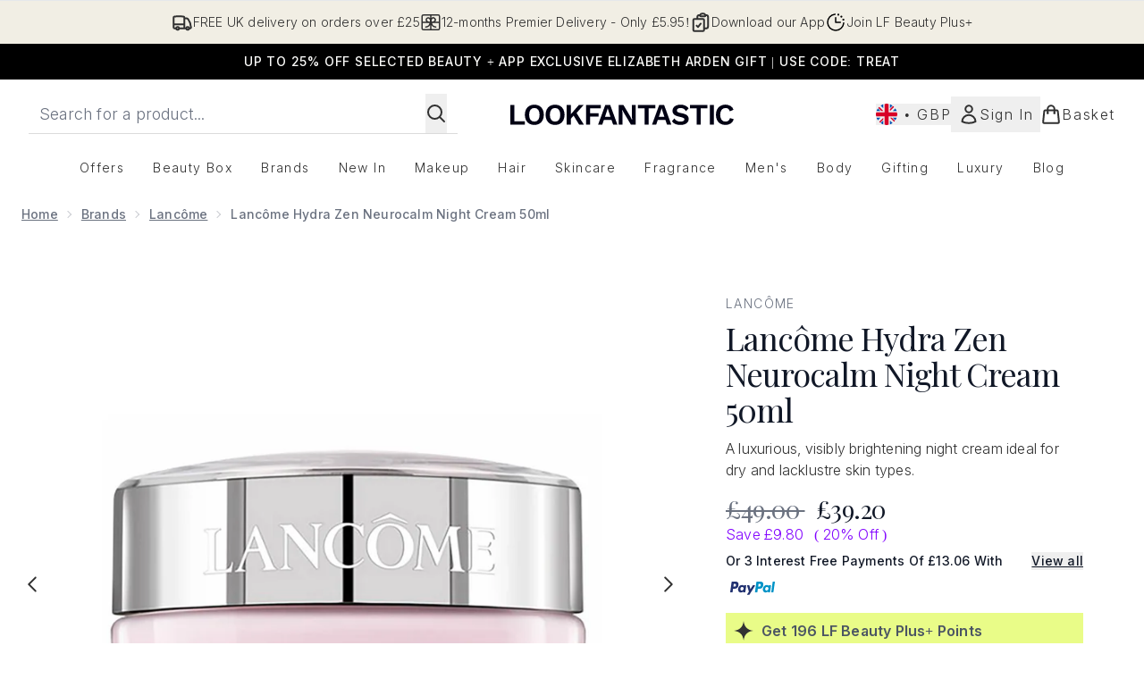

--- FILE ---
content_type: text/html
request_url: https://www.lookfantastic.com/p//lancome-hydra-zen-neurocalm-night-cream-50ml/11077853/
body_size: 162948
content:
<!DOCTYPE html><html lang="en" data-theme="lookfantastic" data-subsite="en_GB"> <head><link rel="preconnect" href="https://cdn.cookielaw.org"><link rel="preload" as="script" href="https://cdn.cookielaw.org/scripttemplates/otSDKStub.js"><link rel="preconnect" href="https://fonts.googleapis.com"><link rel="preconnect" href="https://fonts.gstatic.com"><!-- TODO: deprecate customFont (singular) --><link href="https://fonts.googleapis.com/css2?family=Playfair+Display:ital,wght@0,400..900;1,400..900&family=Inter:ital,opsz,wght@0,14..32,100..900;1,14..32,100..900&display=swap&text=ABCDEFGHIJKLMNOPQRSTUVWXYZabcdefghijklmnopqrstuvwxyz0123456789.,-%C2%A3%24%E2%82%AC%22%25%26%27%2FĀāáÁàÀâÂäÄãÃåÅæÆçÇéÉèÈêÊëËíÍìÌîÎïÏñÑóÓòÒôÔöÖõÕœŒßúÚùÙûÛüÜ" rel="preload" as="style"><link href="https://fonts.googleapis.com/css2?family=Playfair+Display:ital,wght@0,400..900;1,400..900&family=Inter:ital,opsz,wght@0,14..32,100..900;1,14..32,100..900&display=swap&text=ABCDEFGHIJKLMNOPQRSTUVWXYZabcdefghijklmnopqrstuvwxyz0123456789.,-%C2%A3%24%E2%82%AC%22%25%26%27%2FĀāáÁàÀâÂäÄãÃåÅæÆçÇéÉèÈêÊëËíÍìÌîÎïÏñÑóÓòÒôÔöÖõÕœŒßúÚùÙûÛüÜ" rel="stylesheet"><!-- TODO: This is a temporary fix, we will need to come back for this.   --><link rel="stylesheet" href="/ssr-assets/lookfantastic/tenant-v80.css"><link href="https://www.googletagmanager.com/gtm.js?id=GTM-NHWTTFSL" rel="preload" as="script"><script>(function(){const id = "GTM-NHWTTFSL";
const endpoint = "https://www.googletagmanager.com/";
const disabled = false;
const deferStart = false;
const defer = "preload";
const dev = false;
const initDatalayer = [{"pageAttributes":[{"site":"lfint","subsite":"en","locale":"en_GB","currency":"GBP","currencySymbol":"£"}],"visitorLoginState":"unknown","visitorId":"unknown","visitorEmailAddress":"unknown"}];

      console.debug(
        `[GTM] - Starting GTM as ${defer ? 'non-blocking' : 'blocking'} with GTM start ${deferStart ? `delayed` : `not delayed`}.`
      )
      if (!disabled) {
        window.dataLayer = window.dataLayer || initDatalayer
        if (!dev) {
          window.gtmID = id
          window.gtmEndpoint = endpoint

          function pushStart() {
            console.debug('[GTM] - Pushed gtm.start Event.')
            window['dataLayer'].push({
              'gtm.start': new Date().getTime(),
              event: 'gtm.js'
            })
          }

          function loadGoogleTagManager() {
            console.debug('[GTM] - Installed Script.')
            if (deferStart && !defer) {
              window.addEventListener('load', () => pushStart())
            } else {
              pushStart()
            }
            var f = document.getElementsByTagName('script')[0],
              j = document.createElement('script'),
              dl = 'dataLayer' != 'dataLayer' ? '&l=' + 'dataLayer' : ''
            j.async = true
            j.src = window.gtmEndpoint + 'gtm.js?id=' + window.gtmID + dl
            f.parentNode.insertBefore(j, f)
          }

          if (defer) {
            window.addEventListener('load', () => loadGoogleTagManager())
          } else {
            loadGoogleTagManager()
          }
        }
      }
    })();</script><script src="/ssr-assets/trackerv77.js" async></script><meta charset="UTF-8"><meta name="viewport" content="width=device-width"><meta name="google-site-verification" id="GoogleWebmasterVerificationCode" content="4XQRWlH3JMfRTVIpxcKLp6yg0RqA7U9JoECzNGg7rho"><meta name="msvalidate.01" id="msvalidate-01" content="0C7E3980985554F9FE9BF55B73262EF0"><meta name="facebook-domain-verification" content="72pw50ot6fsrqo54dphf8nievqodcj"><meta name="baidu-site-verification" content="eVtURGemPT"><link rel="icon" type="image/png" href="/ssr-assets/lookfantastic/updated-favicon.png"><meta name="generator" content="Astro v4.8.3"><title>Lancôme Hydra Zen Neurocalm Night Cream 50ml | LOOKFANTASTIC</title> <meta name="description" content="Buy Lancôme Hydra Zen Neurocalm Night Cream 50ml - Join Beauty+ Rewards &#38; earn points today! Free delivery over £25."> <link rel="canonical" href="https://www.lookfantastic.com/p/lancome-hydra-zen-neurocalm-night-cream-50ml/11077853/"> <link rel="alternate" hreflang="de-at" href="https://www.lookfantastic.at/p/lancome-hydra-zen-neurocalm-night-cream-50ml/11077853/"><link rel="alternate" hreflang="da-dk" href="https://www.lookfantastic.dk/lancome-hydra-zen-neurocalm-night-cream-50ml/11077853.html"><link rel="alternate" hreflang="es-es" href="https://www.lookfantastic.es/p/lancome-hydra-zen-neurocalm-night-cream-50ml/11077853/"><link rel="alternate" hreflang="pt-pt" href="https://www.lookfantastic.pt/lancome-hydra-zen-neurocalm-night-cream-50ml/11077853.html"><link rel="alternate" hreflang="el-gr" href="https://www.lookfantastic.gr/lancome-hydra-zen-neurocalm-night-cream-50ml/11077853.html"><link rel="alternate" hreflang="fi-fi" href="https://www.lookfantastic.fi/lancome-hydra-zen-neurocalm-night-cream-50ml/11077853.html"><link rel="alternate" hreflang="cs-cz" href="https://www.lookfantastic.cz/lancome-hydra-zen-neurocalm-night-cream-50ml/11077853.html"><link rel="alternate" hreflang="nl-nl" href="https://www.lookfantastic.nl/p/lancome-hydra-zen-neurocalm-night-cream-50ml/11077853/"><link rel="alternate" hreflang="pl-pl" href="https://www.lookfantastic.pl/p/lancome-hydra-zen-neurocalm-night-cream-50ml/11077853/"><link rel="alternate" hreflang="en-ie" href="https://www.lookfantastic.ie/p/lancome-hydra-zen-neurocalm-night-cream-50ml/11077853/"><link rel="alternate" hreflang="it-it" href="https://www.lookfantastic.it/p/lancome-hydra-zen-neurocalm-night-cream-50ml/11077853/"><link rel="alternate" hreflang="de-de" href="https://www.lookfantastic.de/p/lancome-hydra-zen-neurocalm-night-cream-50ml/11077853/"><link rel="alternate" hreflang="ro-ro" href="https://www.lookfantastic.ro/lancome-hydra-zen-neurocalm-night-cream-50ml/11077853.html"><link rel="alternate" hreflang="sv-se" href="https://www.lookfantastic.se/lancome-hydra-zen-neurocalm-night-cream-50ml/11077853.html"><link rel="alternate" hreflang="fr-fr" href="https://www.lookfantastic.fr/p/lancome-hydra-zen-neurocalm-night-cream-50ml/11077853/"><link rel="alternate" hreflang="en-gb" href="https://www.lookfantastic.com/p/lancome-hydra-zen-neurocalm-night-cream-50ml/11077853/"><link rel="alternate" hreflang="x-default" href="https://www.lookfantastic.com/p/lancome-hydra-zen-neurocalm-night-cream-50ml/11077853/"><meta property="og:title" content="Lancôme Hydra Zen Neurocalm Night Cream 50ml | LOOKFANTASTIC"> <meta property="og:site_name" content="LOOKFANTASTIC"> <meta property="og:url" content="https://www.lookfantastic.com/p/lancome-hydra-zen-neurocalm-night-cream-50ml/11077853/">  <script type="application/ld+json">{"@type":"Product","@context":"https://schema.org","@id":"11077853","sku":"11077853","name":"Lancôme Hydra Zen Neurocalm Night Cream 50ml","description":" Allow the luxurious  Lancôme Hydra Zen Neurocalm Night Cream &nbsp;to work its magic as you sleep, targeting the look of dry and coarse skin to reveal a lit-from-within, glowing illusion. The lightweight formula absorbs super-fast to alleviate the chance of any sticky, dense product residue being left over, allowing you to drift off to sleep feeling comfortable and refreshed. \n The night cream works to deliver intense and thorough hydration, reducing the appearance of dull, lack-lustre skin with a uniquely-crafted blend of botanical benefits. Allow your base to be drenched in goodness as the adorably baby-pink cream offers radiance and brightness, while also adding&nbsp;an eye-catching treat to add to your night-time skincare routine.&nbsp; ","image":"https://main.thgimages.com/?url=https://static.thcdn.com/productimg/original/11077853-1944862484282945.jpg&format=webp&width=1500&height=1500&fit=cover","brand":{"@type":"Brand","name":null},"aggregateRating":{"@type":"AggregateRating","ratingValue":4.8148,"reviewCount":135,"bestRating":5,"worstRating":1},"review":[{"@type":"Review","itemReviewed":{"@id":"11077853","name":"Lancôme Hydra Zen Neurocalm Night Cream 50ml"},"reviewRating":{"@type":"Rating","ratingValue":5,"bestRating":"5"},"author":{"@type":"Person","name":"Janeyedee"},"datePublished":"2026-01-15","reviewBody":"Love this night cream. Made my skin feel like silk"},{"@type":"Review","itemReviewed":{"@id":"11077853","name":"Lancôme Hydra Zen Neurocalm Night Cream 50ml"},"reviewRating":{"@type":"Rating","ratingValue":5,"bestRating":"5"},"author":{"@type":"Person","name":"Maria K"},"datePublished":"2025-12-07","reviewBody":"Alle Produkte von Lancome finde ich toll, meine Haut auch.  Ich freue mich natürlich, wenn ich sie rabattiert bekomme."},{"@type":"Review","itemReviewed":{"@id":"11077853","name":"Lancôme Hydra Zen Neurocalm Night Cream 50ml"},"reviewRating":{"@type":"Rating","ratingValue":5,"bestRating":"5"},"author":{"@type":"Person","name":"Lbb123"},"datePublished":"2025-10-04","reviewBody":"Amazing moisturiser, couldn’t recommend more! So soft and noticeably makes my skin better"},{"@type":"Review","itemReviewed":{"@id":"11077853","name":"Lancôme Hydra Zen Neurocalm Night Cream 50ml"},"reviewRating":{"@type":"Rating","ratingValue":5,"bestRating":"5"},"author":{"@type":"Person","name":"Echo Joseph"},"datePublished":"2025-09-13","reviewBody":"Good as always, I have sensitive skin but feel safe when applying this cream and no irritation at all"},{"@type":"Review","itemReviewed":{"@id":"11077853","name":"Lancôme Hydra Zen Neurocalm Night Cream 50ml"},"reviewRating":{"@type":"Rating","ratingValue":5,"bestRating":"5"},"author":{"@type":"Person","name":"Ms BG"},"datePublished":"2025-09-12","reviewBody":"I have quite dry skin & use this cream every night. It goes on smoothly & my skin does feel hydrated. I feel the benefits of using & will buy again."},{"@type":"Review","itemReviewed":{"@id":"11077853","name":"Lancôme Hydra Zen Neurocalm Night Cream 50ml"},"reviewRating":{"@type":"Rating","ratingValue":5,"bestRating":"5"},"author":{"@type":"Person","name":"Liz"},"datePublished":"2025-06-25","reviewBody":"Lovely moisturiser, not thick and heavy and sinks in very easily but still gives lots of moisture."},{"@type":"Review","itemReviewed":{"@id":"11077853","name":"Lancôme Hydra Zen Neurocalm Night Cream 50ml"},"reviewRating":{"@type":"Rating","ratingValue":5,"bestRating":"5"},"author":{"@type":"Person","name":"Anonymous"},"datePublished":"2025-06-22","reviewBody":"I love this moisturiser. It’s not too heavy or sticky but leaves your skin feeling soft and nourished. It does have a rose scent, which I personally love and find very comforting. I will definitely repurchase this product in the future."},{"@type":"Review","itemReviewed":{"@id":"11077853","name":"Lancôme Hydra Zen Neurocalm Night Cream 50ml"},"reviewRating":{"@type":"Rating","ratingValue":5,"bestRating":"5"},"author":{"@type":"Person","name":"Reichkat"},"datePublished":"2025-05-05","reviewBody":"Leichte cremige Textur, zieht nach dem auftragen schnell ein, dennoch reichhaltig für meine Haut!"},{"@type":"Review","itemReviewed":{"@id":"11077853","name":"Lancôme Hydra Zen Neurocalm Night Cream 50ml"},"reviewRating":{"@type":"Rating","ratingValue":5,"bestRating":"5"},"author":{"@type":"Person","name":"Olga"},"datePublished":"2025-03-17","reviewBody":"This is a very good basic moisturizing cream. By morning, my skin feels well-hydrated, soft, and refreshed."},{"@type":"Review","itemReviewed":{"@id":"11077853","name":"Lancôme Hydra Zen Neurocalm Night Cream 50ml"},"reviewRating":{"@type":"Rating","ratingValue":5,"bestRating":"5"},"author":{"@type":"Person","name":"Sophia"},"datePublished":"2025-03-03","reviewBody":"I use it every night and in the morning my skin feels soft on the touch and hydrated."}],"offers":[{"@type":"Offer","sku":"11077853","url":"https://www.lookfantastic.com/p/lancome-hydra-zen-neurocalm-night-cream-50ml/11077853/","price":"39.2","priceCurrency":"GBP","itemCondition":"http://schema.org/NewCondition","availability":"https://schema.org/InStock"}]}</script> <script type="application/ld+json">{"@context":"https://schema.org","@type":"BreadcrumbList","itemListElement":[{"@type":"ListItem","position":1,"name":"Home","item":{"@type":"Thing","@id":"https://www.lookfantastic.com/"}},{"@type":"ListItem","position":2,"name":"Brands","item":{"@type":"Thing","@id":"https://www.lookfantastic.com/c/brands/"}},{"@type":"ListItem","position":3,"name":"Lancôme","item":{"@type":"Thing","@id":"https://www.lookfantastic.com/c/brands/lancome/"}},{"@type":"ListItem","position":4,"name":"Lancôme Hydra Zen Neurocalm Night Cream 50ml","item":{"@type":"Thing","@id":"https://www.lookfantastic.com/p/lancome-hydra-zen-neurocalm-night-cream-50ml/11077853/"}}]}</script>  <meta property="og:type" content="product"> <meta property="og:image" content="https://static.thcdn.com/productimg/original/11077853-1944862484282945.jpg"> <script>(function(){const tenantConfig = {"application":{"verification":{"google":"4XQRWlH3JMfRTVIpxcKLp6yg0RqA7U9JoECzNGg7rho","facebook":"72pw50ot6fsrqo54dphf8nievqodcj","bing":"0C7E3980985554F9FE9BF55B73262EF0","pintrest":null,"baidu":"eVtURGemPT","yandex":null},"basketCookieName":"lfint","siteTitle":"LOOKFANTASTIC","siteName":"LOOKFANTASTIC","logoName":"lookfantastic","siteKey":"lfint","channel":"lfint","siteId":95,"opaqueTokenLocale":"en","livedomain":"https://www.lookfantastic.com/","horizonEndpoint":"https://horizon-api.www.lookfantastic.com","assets":{"logo":"[data-uri]","favicon":"/ssr-assets/lookfantastic/updated-favicon.png","favicons":{"png":"/ssr-assets/lookfantastic/updated-favicon.png"},"tenantStylesheet":"/ssr-assets/lookfantastic/tenant.css"},"siteAttributes":{"site":"lfint","locale":"en_GB","subsite":"en"},"imageHost":"https://4e5bdc.thgimages.com?url=","live":true,"theme":"lookfantastic","features":{"premierDelivery":{"enabled":true,"sku":"17133633","termsAndConditionsUrl":"https://www.lookfantastic.com/c/info/terms-conditions/premier-delivery/","subscribedStates":["SUBSCRIBED"]},"noSearchResults":{"enableRedirect":true,"redirectPath":"/c/no-search-results"},"giftCards":true,"faro":{"enabled":true},"androidAppIdentifier":"com.thehutgroup.ecommerce.lookfantastic","androidAppCertFingerprint":"34:7C:62:46:F7:71:F8:F4:94:D6:09:B1:7F:45:80:A3:1A:AE:D3:91:C3:E5:38:EA:77:FC:5D:84:8B:A0:DC:8A","iosAppIdentifier":"PFT5YP7PWV.com.thehutgroup.ecommerce.lookfantastic","prorderEnabled":true,"enableHoveronAccount":true,"enableCarouselAutoScroll":true,"showStatusPoints":true,"showReferralsLink":true,"blogSearchEnabled":true,"noOfProductsInLists":"32","blog":{"textOnlyArticleHeader":true,"usePostCategory":true},"hideDiscountText":"true","enablePersonalisation":"true","chatbotConfig":{"enabled":true,"api_url":"https://ml-services-grpc-gateway-bf135le.nw.gateway.dev/chatbot.v1.api.Main/invoke_chatbot","service_aud":"ml-services-1byxzup4ab6ye.apigateway.thg-ml-live.cloud.goog","timeoutMillis":60000,"excludedPaths":[],"allowedPathPrefixes":["/","/c/","/p/"]},"plp":{"hideColourSwatches":true},"productPage":{"enableFoundationFinder":true,"enableConcealerFinder":true,"enableZoomOnPDP":true,"hasGalleryVideoEnabled":true,"showProvenance":true,"enableFallbackToDefaultVariantVideo":true,"bottomPAP":true,"altLoyaltyLayout":true,"enableSubscribeAndGain":true,"subscriptionsEnabled":true,"displayOptionDropdown":true,"enablePdpNextDayDeliveryCountDown":true,"pdpNextDayDeliveryCountDownTo":"01:00","hideOOSAvailabilityMessage":true,"hasStickyAtb":true,"hasRecentlyViewed":true,"useHighResImages":true},"header":{"useCustomHeader":"true","useStickyHeader":"true","showAllBrandsInTopNav":"true"},"livePerson":{"enabled":false,"domainAgent":"server.lon.liveperson.net","accountId":64479670,"skillQuery":"Lookfantastic%20UK%20CS%20Web%20Messaging","appKey":"721c180b09eb463d9f3191c41762bb68"},"sponsoredAds":{"enableBannerAds":true,"enablePLPAds":true,"enablePDPAds":true,"enableSearchPageAds":true,"millisecondAdTimeout":3000},"customer":{"shouldGetId":true},"customFonts":["https://fonts.googleapis.com/css2?family=Playfair+Display:ital,wght@0,400..900;1,400..900&family=Inter:ital,opsz,wght@0,14..32,100..900;1,14..32,100..900&display=swap&text=ABCDEFGHIJKLMNOPQRSTUVWXYZabcdefghijklmnopqrstuvwxyz0123456789.,-%C2%A3%24%E2%82%AC%22%25%26%27%2FĀāáÁàÀâÂäÄãÃåÅæÆçÇéÉèÈêÊëËíÍìÌîÎïÏñÑóÓòÒôÔöÖõÕœŒßúÚùÙûÛüÜ"],"notifyWhenInStock":{"enabled":false,"privacyPolicyHref":"/c/info/privacy-policy"},"reviews":{"enabled":true,"showReviewsOnPLP":true,"loadReviewsFromGTM":true},"masonaryProductGallery":false,"buyNowPayLater":true,"vipPricingEnabled":true,"basketRecs":true,"hasQuickBuy":true,"leadingHeaderWidgets":true,"leadingHeaderStripBanner":true,"displayFrequentlyBoughtRecommendations":true,"cookieConsent":{"type":"oneTrust"},"showBrandsInPdp":true,"showBrandsProvenance":true,"quickBuy":true,"overrideSecondaryBtnStyles":true,"overrideCategoriesAnchorStyles":true,"overrideTrackFormStyle":true,"showOosSwatch":true,"basket":{"displayProductBrand":false,"displayAddToWishlist":true},"footer":{"showIngenuityCopyright":false,"paymentOptions":["visa","mastercard","amex","paypal","applepay","googlepay","klarna","clearpay","frasers_plus","amazonpay","wechatpay","alipay_plus","splitit"]},"enableSubscribeAndGain":true,"subscriptionsEnabled":true,"enableQuickAddToBasket":true,"tesseract":{"endpoint":"https://api.thgingenuity.com/api/blog/lookfantastic-com/graphql","clientId":"altitude","pathPrefix":"/blog"},"recaptcha":{"enabled":true,"type":"invisible","key":"6LchvyIUAAAAAK0Z_06aXXJCRRrJ5blYKwpKfgRb"},"recaptchaDev":{"type":"invisible","key":"6LchvyIUAAAAAK0Z_06aXXJCRRrJ5blYKwpKfgRb"},"enableHreflangDefault":true,"ringCentral":{"enabled":true}},"experiments":{"searchPage":[{"name":"search_google_vertex_ai_wave_02","variants":[{"value":"v1|google_vertex_ai","bypassCache":true}]},{"name":"search_google_vertex_ai_wave_03","variants":[{"value":"v1|google_vertex_ai","bypassCache":true},{"value":"c|default","bypassCache":true}]},{"name":"search_google_vertex_ai_wave_04","variants":[{"value":"v1|google_vertex_ai","bypassCache":true},{"value":"c|default","bypassCache":true}]}]},"proxy":{"blog":"https://blogs.thg.com/www.lookfantastic.com/copy/blog","legacy":{"target":"www.lookfantastic.com","dnsHackForTarget":"lookfantastic.thg.com"}},"settings":{"defaultCurrency":"GBP","defaultCountry":"GB"},"content":{"termsPath":"/tandc","privacyPolicyPath":"/privacypolicy","helpCentrePath":"/help-centre","socialLinks":{"facebook":"https://www.facebook.com/lookfantastic","twitter":"https://www.twitter.com/lookfantastic","instagram":"https://instagram.com/lookfantastic","youtube":"https://www.youtube.com/user/lookfantastic","pinterest":"https://www.pinterest.com/lookfantastic/_created/","tiktok":"https://www.tiktok.com/@lookfantastic"},"pdpPage":{"prefix":"/p/","pathFormat":"$sku","uses":"DEFAULT"}},"tracking":{"googleTagManager":{"enabled":true,"gtmID":"GTM-NHWTTFSL"}},"security":"child-src 'self' https://insight.adsrvr.org https://match.adsrvr.org https://*.js.stripe.com https://js.stripe.com https://hooks.stripe.com https://app-dev.pogodonate.com https://app.pogodonate.com https://apps.rokt.com https://sgtm.lookfantastic.com https://*.ringcentral.com https://www.googletagmanager.com https://*.liveperson.net https://cdn.appdynamics.com https://*.lpsnmedia.net https://www.facebook.com https://connect.facebook.net https://*.google.com https://widget.trustpilot.com https://*.doubleclick.net https://www.youtube.com https://static.criteo.net https://*.criteo.com https://wb.messengerpeople.com https://www.zenaps.com https://player.vimeo.com https://isitetv.com https://ln-rules.rewardstyle.com https://e.issuu.com https://*.recaptcha.net https://*.snapchat.com https://*.translate.naver.net https://*.hotjar.com https://*.akamaihd.net https://*.attn.tv https://www.shoplooks.com https://s1.thcdn.com https://d2d7do8qaecbru.cloudfront.net https://tpc.googlesyndication.com https://api.bam-x.com https://www.awin1.com blob: https://gum.criteo.com https://www.pinterest.com https://www.pinterest.co.uk https://app.qubit.com https://dekopay.preprod.k8s.dekopay.org https://pay.deko.finance https://maybelline-uk.beauty-campaigns.com https://qlic.it https://*.abtasty.com https://ct.pinterest.com https://ams.creativecdn.com https://tr.snapchat.com https://smct.co https://*.smct.co https://smct.io https://*.smct.io https://www.provenance.org https://*.bazaarvoice.com https://www.youtube.com/ https://uk.cdn-net.com/; connect-src 'self' https://insight.adsrvr.org https://t.lt02.net https://*.dynamicyield.eu https://api.stripe.com https://api-dev.pogodonate.com https://api.pogodonate.com https://app-dev.pogodonate.com https://app.pogodonate.com https://*.listrakbi.com https://*.listrak.com https://www.googleadservices.com https://pagead2.googlesyndication.com https://obseu.seroundprince.com wss://*.ringcentral.com https://*.dynamicyield.com/ https://*.thcdn.com https://*.ingest.sentry.io https://*.pingdom.net https://*.doubleclick.net https://*.google-analytics.com https://capture.trackjs.com https://fp.zenaps.com https://www.facebook.com https://*.google.com https://*.thehut.net https://privacyportal-eu.onetrust.com https://geolocation.onetrust.com https://cdn.cookielaw.org wss://*.liveperson.net https://*.liveperson.net https://*.lpsnmedia.net https://services.postcodeanywhere.co.uk https://*.akamaihd.net https://*.baidu.com https://*.sciencebehindecommerce.com https://*.googleapis.com https://translate.yandex.net https://mc.yandex.ru https://*.hotjar.com wss://*.hotjar.com https://*.trustpilot.com https://ct.pinterest.com https://*.bing.com https://*.doubleclick.net https://connect.facebook.net https://*.parcellab.com https://www.google.co.uk https://analytics.tiktok.com https://smct.co https://*.smct.co https://api.bam-x.com https://*.contentsquare.net https://tr.snapchat.com https://ampcid.google.com.tw https://ampcid.google.com.hk https://ampcid.google.cn https://*.qubit.com https://*.qubitproducts.com https://horizon-api.www.lookfantastic.com https://d3g5d7323c2i6m.cloudfront.net https://d29qb9vav0xwuc.cloudfront.net https://d7c4jjeuqag9w.cloudfront.net https://*.criteo.com https://*.pndsn.com https://23q3fg4xjd.execute-api.eu-west-1.amazonaws.com https://*.criteo.net https://*.obsess-vr.com https://di.rlcdn.com https://api.rlcdn.com https://t.rlcdn.com https://*.prod.mplat-ppcprotect.com https://*.lunio.ai data: https://*.abtasty.com https://*.modiface.com https://us-east4-modiface-production.cloudfunctions.net https://sgtm.lookfantastic.com https://ml-services-grpc-gateway-4mhosmzo.nw.gateway.dev https://ams.creativecdn.com https://tr6.snapchat.com https://smct.io https://*.smct.io https://cognito-identity.eu-west-1.amazonaws.com https://firehose.eu-west-1.amazonaws.com https://www.googletagmanager.com https://unpkg.com/@provenance/ https://api.provenance.org https://www.provenance.org https://api.segment.io https://appsignal-endpoint.net https://*.ringcentral.com https://*.bazaarvoice.com https://mpsnare.iesnare.com; default-src 'self' https://*.lpsnmedia.net https://*.bazaarvoice.com; font-src 'self' https://app-dev.pogodonate.com https://app.pogodonate.com data: https://cdn.listrakbi.com https://*.dynamicyield.com/ https://*.thcdn.com https://fonts.gstatic.com https://fp.zenaps.com https://cdnjs.cloudflare.com https://static.thgcdn.cn data: https://fonts.googleapis.com https://maxcdn.bootstrapcdn.com https://d7c4jjeuqag9w.cloudfront.net https://cdn.obsess-vr.com https://*.bazaarvoice.com blob: data: https://*.abtasty.com https://*.gstatic.com https://*.googleapis.com https://shadematching.modiface.com https://fonts.smct.co https://fonts.smct.io https://*.ringcentral.com; form-action 'self' https://www.facebook.com https://*.lookfantastic.com https://www.glossybox.co.uk https://www.glossybox.se https://www.glossybox.com https://connect.facebook.net https://*.snapchat.com https://www.lookfantastic.com.sg https://www.glossybox.at https://www.glossybox.ch https://www.glossybox.de https://www.glossybox.fi https://www.glossybox.fr https://www.glossybox.ie https://www.glossybox.no https://www.glossybox.dk https://www.lookfantastic.cn https://tr.snapchat.com; frame-ancestors 'self'; img-src 'self' data: https://*.dynamicyield.eu https://pogodonate.s3.eu-west-2.amazonaws.com https://app-dev.pogodonate.com https://app.pogodonate.com https://*.dynamicyield.com/ https://*.thcdn.com https://col.eum-appdynamics.com https://usage.trackjs.com https://*.lpsnmedia.net https://*.doubleclick.net https://www.google-analytics.com https://*.google.com https://cx.atdmt.com https://www.zenaps.com https://www.googletagmanager.com https://unpkg.com/@provenance/ https://res.cloudinary.com https://www.provenance.org https://*.ringcentral.com https://*.bazaarvoice.com https: blob:; media-src 'self' https://*.thcdn.com https://*.lpsnmedia.net blob: https://static.thgcdn.cn https://player.vimeo.com https://vod-progressive.akamaized.net https://download-media.akamaized.net https://download-video.akamaized.net https://cdn.obsess-vr.com https://d7c4jjeuqag9w.cloudfront.net https://media.storystream.ai https://*.lookfantastic.com https://*.bazaarvoice.com https://mpsnare.iesnare.com; object-src 'self' https://*.thcdn.com https://www.youtube.com https://*.bazaarvoice.com; report-uri https://csp.thehut.net/cspReport.txt; script-src 'self' 'unsafe-eval' 'unsafe-inline' https://js.adsrvr.org https://*.dynamicyield.eu https://*.js.stripe.com https://js.stripe.com data: https://*.listrakbi.com https://*.listrak.com https://apps.rokt.com https://euob.seroundprince.com https://obseu.seroundprince.com https://*.dynamicyield.com/ https://*.thcdn.com https://*.thehut.net https://rum-static.pingdom.net https://*.liveperson.net https://*.lpsnmedia.net https://*.doubleclick.net https://static.cdn-apple.com https://*.liveperson.com https://geolocation.onetrust.com https://cdn.cookielaw.org https://cdn.parcellab.com https://www.googletagmanager.com https://cdnjs.cloudflare.com https://fp.zenaps.com https://www.youtube.com https://*.google-analytics.com https://*.google.com https://google.com https://connect.facebook.net https://bat.bing.com https://widget.trustpilot.com https://s.ytimg.com https://www.googletagservices.com https://*.googleapis.com https://www.facebook.com https://www.googleadservices.com https://*.gstatic.com https://*.gstatic.cn https://www.dwin1.com https://seal.digicert.com https://static.criteo.net https://*.criteo.com https://remote.captcha.com https://*.akamaihd.net https://ln-rules.rewardstyle.com https://*.baidu.com https://*.recaptcha.net https://*.sciencebehindecommerce.com https://sc-static.net https://*.shoplooks.com https://slooks.top https://slooks.me https://*.translate.naver.net https://*.microsofttranslator.com https://*.hotjar.com https://*.attn.tv https://*.trustpilot.com https://*.bing.com https://*.doubleclick.net https://s.pinimg.com https://static.ads-twitter.com https://*.google.co.uk https://google.co.uk https://lantern.roeyecdn.com https://lantern.roeye.com https://analytics.tiktok.com https://*.ibytedtos.com https://static.thgcdn.cn https://*.liveperson.com https://tpc.googlesyndication.com https://static.narrativ.com https://*.obsess-vr.com https://static.goqubit.com https://*.qubit.com https://*.contentsquare.net https://apps.storystream.ai https://platform.twitter.com https://connect.facebook.net https://app.contentsquare.com https://cdn.pubnub.com https://assets.dekopay.com https://*.modiface.com blob: https://app-dev.pogodonate.com https://app.pogodonate.com https://*.abtasty.com https://tr.snapchat.com https://sgtm.lookfantastic.com https://tags.creativecdn.com https://smct.co https://*.smct.co https://smct.io https://*.smct.io https://unpkg.com/@provenance/ https://consent.cookiebot.com https://www.provenance.org https://*.ringcentral.com https://*.bazaarvoice.com; style-src 'self' 'unsafe-inline' https://*.dynamicyield.eu https://*.js.stripe.com https://app-dev.pogodonate.com https://app.pogodonate.com https://cdn.listrakbi.com https://*.thcdn.com https://*.google.com https://*.googleapis.com https://fp.zenaps.com https://cdnjs.cloudflare.com https://www.googletagmanager.com https://*.lpsnmedia.net https://*.liveperson.net https://*.shoplooks.com https://*.translate.naver.net https://*.googleapis.com https://*.microsofttranslator.com https://cdn.parcellab.com https://static.thgcdn.cn https://fonts.smct.co https://maxcdn.bootstrapcdn.com https://d7c4jjeuqag9w.cloudfront.net https://cdn.obsess-vr.com https://modules.obsess-vr.com https://*.abtasty.com https://*.gstatic.com https://cms-cdn.modiface.com https://fonts.googleapis.com https://fonts.smct.io https://*.ringcentral.com https://*.bazaarvoice.com; upgrade-insecure-requests; report-to csp-endpoint","reportTo":{"group":"report-endpoint","max_age":86400,"endpoints":[{"url":"https://csp.thehut.net/cspReport.txt","priority":1,"weight":1}],"include_subdomains":true}},"services":{"account":{"pathPrefix":"/account","languages":{"supported":["en-GB","zh-CN"],"default":"en-GB"},"scripts":"text","features":{"referrals":{"enabled":false,"offer":"Get £5 credit when you refer a friend"},"profileService":{"enabled":false},"guestCheckout":{"enabled":false},"tracking":{"googleTagManager":{"enabled":false,"gtmID":""}},"livePerson":{"enabled":false,"domainAgent":"server.lon.liveperson.net","accountId":64479670,"skillQuery":"Lookfantastic%20UK%20CS%20Web%20Messaging","appKey":"721c180b09eb463d9f3191c41762bb68"},"nativeMessageApp":{"enabled":true,"ios":"https://bcrw.apple.com/urn:biz:ef4c2179-ffba-47a1-82b1-7d31abac7990"},"loyalty":{"icon":"loyalty","enabled":true,"autoOptIn":false,"pendingPeriod":"7 days","loyaltyLandingPage":"/c/loyalty-program/"},"credit":{"enabled":true,"expireTime":"30 days"}}},"catalogue":{"seo":{"descriptions":{"productTemplate":"Buy {product} - Join Beauty+ Rewards & earn points today! Free delivery over £25."}},"product":{"contentKeys":["diggecardCurrency","cdnVideoLink","ageMessage","synopsis","directions","strengthDetail","aboutTheGame","atAGlance","nutritionalInfo","ingredients","additionalProductInfo","faq","ws_standardMeasurementsDi","keyBenefits","whyChoose","suggestedUse","nddAvailable","visibleResults","recyclability","CareInstructions","sustainableInfo","isProvenanceEnabled","provTransparencyText","provenanceSchema","productMessage","subtitle","metaDataDesc"],"contentKeysExclusions":["metaDataDesc"]},"blogSearch":{"placeholder":"Search for a blog post..."}}},"widgets":{"globalBrandLogos":{"imageWidth":"350"},"globalTwoItemImageTextBlock":{"isCtaSecondary":true},"globalPrimaryBanner":{"mobileImageWidth":"860"},"globalTwoItemEditorial":{"mobileImageWidth":"764"},"globalTabbedWidgetSet":{"isCtaSecondary":true,"isCtaFullWidth":false,"isItemTitleBold":true},"addToBasketModal":{"useCustomModal":true},"quickBuyModal":{"useCustomModal":true}}};
const tenantInstance = "lookfantastic";
const experiments = undefined;

      window.tenantConfig = tenantConfig
      window.tenantInstance = tenantInstance
      window.__EXPERIMENTS__ = experiments
    })();</script><script>(function(){const channel = "lfint";
const siteId = 95;
const dev = false;

      window.Tracker = {
        store: {
          get(k) {
            return Tracker.store[k]
          },
          set(k, v) {
            return (Tracker.store[k] = Tracker.store[k]
              ? Object.assign(Tracker.store[k], v)
              : v)
          },
          reset(k) {
            delete Tracker.store[k]
          }
        },
        trackApiConfig: {
          elysium_config: {
            version: 'altitude',
            site_id: parseInt(siteId),
            channel: channel
          },
          trackAPIUrl: '/track'
        },
        load: () => {
          Tracker.init({
            debug: false,
            selectors: {
              track: 'data-track',
              type: 'data-track-type',
              store: 'data-track-push',
              currency: 'data-track-currency'
            },
            dev,
            watchers: {
              params: {
                loginSuccess: {
                  paramName: 'loginSuccess',
                  eventName: 'loginSuccess'
                },
                registrationSuccess: {
                  paramName: 'registrationSuccess',
                  eventName: 'accountRegistrationSuccess'
                }
              }
            }
          })
        }
      }
    })();</script><script>(function(){const xAltitudeHorizonRay = "Jj9ACvX0EfCsmH_Iax2WHA";

      window.__xAltitudeHorizonRay__ = xAltitudeHorizonRay
    })();</script><link rel="stylesheet" href="/ssr-assets/index.CKfh9wal.css">
<style>accordion-item table{margin-top:.5rem;margin-bottom:.5rem;width:100%;border-collapse:collapse;border-width:0px;border-top-width:4px;border-color:hsl(var(--p) / var(--tw-bg-opacity))}accordion-item table th,accordion-item table td{border-width:0px;border-bottom-width:2px;--tw-border-opacity: 1;border-color:rgb(229 231 235 / var(--tw-border-opacity, 1));padding:.5rem 1rem;text-align:left}.content[aria-labelledby=nutritionalInfo] table th{text-align:left}.content[aria-labelledby=nutritionalInfo] table td{text-align:right}.active[data-astro-cid-rb7j3ztv]{display:flex}.inactive[data-astro-cid-rb7j3ztv]{display:none}
.sub-box-title[data-astro-cid-n4mdgx2m]{word-spacing:100vw}#responsive-tabs[data-astro-cid-n4mdgx2m] .carousel-tab[data-astro-cid-n4mdgx2m]{height:auto;min-height:3rem}input[data-astro-cid-n4mdgx2m]:checked{display:none}
</style>
<link rel="stylesheet" href="/ssr-assets/basket.ChOR_Pz3.css">
<style>.vote-button-active[data-astro-cid-nu3q7ea2]{background:#000}.read-more-container[data-astro-cid-bkmncwo3]:before{content:"";transition:all .1s ease-in-out;height:20px;position:absolute;top:-20px;width:100%;background:linear-gradient(180deg,#fff0 -9.17%,#fff 43.71%)}.expanded[data-astro-cid-bkmncwo3]{transition:all .2s ease-in-out;top:100%;margin-top:8px}.expanded[data-astro-cid-bkmncwo3]:before{content:none}
.animated-gif-video[data-astro-cid-famx6rqd]{-webkit-appearance:none;-moz-appearance:none;appearance:none}.animated-gif-video[data-astro-cid-famx6rqd]::-webkit-media-controls{display:none!important}.animated-gif-video[data-astro-cid-famx6rqd]::-webkit-media-controls-panel{display:none!important}.animated-gif-video[data-astro-cid-famx6rqd]::-webkit-media-controls-play-button{display:none!important}.animated-gif-video[data-astro-cid-famx6rqd]::-webkit-media-controls-start-playback-button{display:none!important}
[data-theme=glossybox] .title-font.sizes{font-weight:400}.sizes{position:absolute;right:0;display:none;width:18rem;flex-wrap:wrap;justify-content:flex-end;gap:.25rem;text-align:right;font-size:.875rem;line-height:1.25rem;--tw-text-opacity: 1;color:rgb(107 114 128 / var(--tw-text-opacity, 1))}@media (min-width: 1280px){.active .sizes{display:flex}}.inWishlist{fill:#000}
.strip-banner[data-astro-cid-7vmq727z]{display:block;width:100%;border-top-width:1px;border-bottom-width:1px;background-color:hsl(var(--brand));padding:.5rem 1.25rem;text-align:center;text-transform:uppercase;line-height:1.625;letter-spacing:.05em;color:hsl(var(--brand-content))}.carousel-pip[data-astro-cid-unhm42et].active{--tw-bg-opacity: 1;background-color:rgb(75 85 99 / var(--tw-bg-opacity, 1))}.carousel-tabs .carousel-wrapper.active img{display:block}.carousel-tabs .carousel-wrapper img{display:none}[data-astro-cid-gikgypbn][data-theme=glossybox] .title-font[data-astro-cid-gikgypbn].carousel-tab{font-weight:600;text-transform:uppercase}.carousel-tab[data-astro-cid-gikgypbn]{font-size:1.125rem;line-height:1.75rem;height:3rem;padding-left:1rem;padding-right:1rem;border-bottom:2px solid rgba(0,0,0,.05);transition:all .2s}.active[data-astro-cid-gikgypbn]{border-bottom:4px solid rgba(0,0,0,1)}.closeButtonWrapper[data-astro-cid-3a6tfe2q] button[data-astro-cid-3a6tfe2q]:focus{outline-offset:2px;outline-style:solid;outline-width:2px}
.countdown-content[data-astro-cid-atd5lxvw]{display:none}[data-astro-cid-atd5lxvw][data-theme=christopherobin] #frequently-bought-together[data-astro-cid-atd5lxvw] .countdown-content[data-astro-cid-atd5lxvw] p[data-astro-cid-atd5lxvw]{text-align:center;width:100%}.countdown-content[data-astro-cid-atd5lxvw]{align-items:center;justify-content:center}.countdown-container[data-astro-cid-atd5lxvw]{display:none}[data-astro-cid-atd5lxvw][data-theme=christopherobin] #frequently-bought-together[data-astro-cid-atd5lxvw] .countdown-container[data-astro-cid-atd5lxvw] p[data-astro-cid-atd5lxvw]{text-align:center;width:100%}.countdown-container[data-astro-cid-atd5lxvw]{display:flex;min-width:60px;flex-direction:column;align-items:center;justify-content:center;padding:.25rem .5rem}@media (min-width: 640px){.countdown-container[data-astro-cid-atd5lxvw]{flex-direction:row}}@media (min-width: 768px){.countdown-container[data-astro-cid-atd5lxvw]{gap:.25rem}}[data-astro-cid-atd5lxvw][data-theme=glossybox] .title-font[data-astro-cid-atd5lxvw].countdown-separator{font-weight:400}.countdown-separator[data-astro-cid-atd5lxvw]{font-size:.875rem;line-height:1.25rem;text-transform:uppercase;letter-spacing:.05em;--tw-text-opacity: 1;color:rgb(75 85 99 / var(--tw-text-opacity, 1))}@media not all and (min-width: 640px){.countdown-separator[data-astro-cid-atd5lxvw]{display:none}}@media (min-width: 768px){.countdown-separator[data-astro-cid-atd5lxvw]{font-size:.75rem;line-height:1rem}}[data-astro-cid-atd5lxvw][data-theme=christopherobin] .countdown-digits[data-astro-cid-atd5lxvw]{font-weight:400}.countdown-digits[data-astro-cid-atd5lxvw]{width:2.5ch;min-width:40px;--tw-bg-opacity: 1;background-color:rgb(0 0 0 / var(--tw-bg-opacity, 1));text-align:center;font-weight:700;--tw-numeric-spacing: tabular-nums;font-variant-numeric:var(--tw-ordinal) var(--tw-slashed-zero) var(--tw-numeric-figure) var(--tw-numeric-spacing) var(--tw-numeric-fraction);--tw-text-opacity: 1;color:rgb(255 255 255 / var(--tw-text-opacity, 1))}.countdown-unit[data-astro-cid-atd5lxvw]{padding-top:.125rem;font-size:.75rem;line-height:1rem;text-transform:uppercase;--tw-text-opacity: 1;color:rgb(75 85 99 / var(--tw-text-opacity, 1))}@media (min-width: 768px){.countdown-unit[data-astro-cid-atd5lxvw]{letter-spacing:.05em}}
</style><script type="module" src="/ssr-assets/hoisted.aHAZ9opB.js"></script>
<script type="module" src="/ssr-assets/page.BKMd6KCx.js"></script>
<script>window.altitude ={};window.altitude.i18n = function i18n(valueFunc, ...args) {
  if (window.lang.showKeys) {
    let k = valueFunc.toString().replaceAll(/\s/g, "");
    let keyReplacementCount = 0;

    k = k.replace(/\[[^\[\]]*\]/g, () => {
      const lookup = args?.[keyReplacementCount]?.toLowerCase();
      keyReplacementCount++;
      return typeof lookup === "undefined" ? "" : `.${lookup}`;
    });

    return k.substring(k.indexOf("altitude"));
  }

  try {
    if (!window.lang) return;

    let value = valueFunc();
    value = value.replace(/{([0-9]+)}/g, (_, index) => {
      const lookup = args?.[index];
      return typeof lookup === "undefined" ? "" : lookup;
    });

    return value;
  } catch (e) {
    const k = valueFunc.toString();
    console.log(e.message);
    console.log(
      `failed to evaluate ${k.substring(k.indexOf("altitude"))}`,
      "with arguments",
      ...args
    );

    return "";
  }
};</script></head> <body class="antialiased flex flex-col min-h-screen" id="layout-body" data-pageType="Product" data-pagePath="/"> <noscript> <iframe src="https://www.googletagmanager.com/ns.html?id=GTM-NHWTTFSL" height="0" width="0" style="display:none;visibility:hidden"></iframe> </noscript> <div class="w-full text-center md:text-base"> <button type="button" id="skipButton" class="focus:border-primary sr-only focus:not-sr-only"> Skip to main content </button> </div>    <!-- USP Banner --><!-- TODO: deprecate leadingHeaderWidgets --><div id="responsive-usp" class="callout flex py-3 text-center items-center text-sm h-auto overflow-x-hidden lg:gap-6 lg:justify-center w-full border-t usp-banner">   <a data-track="clickUSP" data-track-push="/info/delivery.list" href="/c/info/delivery/" domain="https://www.lookfantastic.com/" class="flex gap-3 items-center justify-center flex-[0_0_100%] lg:flex-initial usp-item delivery-order"> <svg xmlns="http://www.w3.org/2000/svg" fill="none" viewBox="0 0 24 24" stroke-width="2" stroke="currentColor" class="w-6 h-6" slot="delivery-icon" data-astro-cid-r6zccy7c aria-hidden="true"> 
  <path stroke-linecap="round" stroke-linejoin="round" d="M8.25 18.75a1.5 1.5 0 01-3 0m3 0a1.5 1.5 0 00-3 0m3 0h6m-9 0H3.375a1.125 1.125 0 01-1.125-1.125V14.25m17.25 4.5a1.5 1.5 0 01-3 0m3 0a1.5 1.5 0 00-3 0m3 0h1.125c.621 0 1.129-.504 1.09-1.124a17.902 17.902 0 00-3.213-9.193 2.056 2.056 0 00-1.58-.86H14.25M16.5 18.75h-2.25m0-11.177v-.958c0-.568-.422-1.048-.987-1.106a48.554 48.554 0 00-10.026 0 1.106 1.106 0 00-.987 1.106v7.635m12-6.677v6.677m0 4.5v-4.5m0 0h-12" ></path>
</svg> <span class="text-sm"> FREE UK delivery on orders over £25</span> </a><a data-track="clickUSP" href="/c/lookfantastic-app/" domain="https://www.lookfantastic.com/" class="flex gap-3 items-center justify-center flex-[0_0_100%] lg:flex-initial usp-item quality-order"> <svg xmlns="http://www.w3.org/2000/svg" fill="none" viewBox="0 0 24 24" stroke-width="2" stroke="currentColor" class="w-6 h-6" slot="quality-icon" data-astro-cid-r6zccy7c aria-hidden="true"> 
  <path stroke-linecap="round" stroke-linejoin="round" d="M11.35 3.836c-.065.21-.1.433-.1.664 0 .414.336.75.75.75h4.5a.75.75 0 00.75-.75 2.25 2.25 0 00-.1-.664m-5.8 0A2.251 2.251 0 0113.5 2.25H15c1.012 0 1.867.668 2.15 1.586m-5.8 0c-.376.023-.75.05-1.124.08C9.095 4.01 8.25 4.973 8.25 6.108V8.25m8.9-4.414c.376.023.75.05 1.124.08 1.131.094 1.976 1.057 1.976 2.192V16.5A2.25 2.25 0 0118 18.75h-2.25m-7.5-10.5H4.875c-.621 0-1.125.504-1.125 1.125v11.25c0 .621.504 1.125 1.125 1.125h9.75c.621 0 1.125-.504 1.125-1.125V18.75m-7.5-10.5h6.375c.621 0 1.125.504 1.125 1.125v9.375m-8.25-3l1.5 1.5 3-3.75" ></path>
</svg> <span class="text-sm"> Download our App</span> </a><a data-track="clickUSP" data-track-push="/premier-delivery.list" href="/c/premier-delivery/" domain="https://www.lookfantastic.com/" class="flex gap-3 items-center justify-center flex-[0_0_100%] lg:flex-initial usp-item rewardPoints-order"> <svg xmlns="http://www.w3.org/2000/svg" fill="none" viewBox="0 0 24 24" stroke-width="1.5" stroke="currentColor" class="w-6 h-6" slot="rewards-icon" data-astro-cid-r6zccy7c aria-hidden="true"> 
  <path stroke-linecap="round" stroke-linejoin="round" d="M12 3.75v16.5M2.25 12h19.5M6.375 17.25a4.875 4.875 0 004.875-4.875V12m6.375 5.25a4.875 4.875 0 01-4.875-4.875V12m-9 8.25h16.5a1.5 1.5 0 001.5-1.5V5.25a1.5 1.5 0 00-1.5-1.5H3.75a1.5 1.5 0 00-1.5 1.5v13.5a1.5 1.5 0 001.5 1.5zm12.621-9.44c-1.409 1.41-4.242 1.061-4.242 1.061s-.349-2.833 1.06-4.242a2.25 2.25 0 013.182 3.182zM10.773 7.63c1.409 1.409 1.06 4.242 1.06 4.242S9 12.22 7.592 10.811a2.25 2.25 0 113.182-3.182z" ></path>
</svg> <span class="text-sm"> 12-months Premier Delivery - Only £5.95!</span> </a><a data-track="clickUSP" data-track-push="/c/beauty-plus/hub/" href="/c/beauty-plus/hub/" domain="https://www.lookfantastic.com/" class="flex gap-3 items-center justify-center flex-[0_0_100%] lg:flex-initial usp-item countDown-order"> <svg xmlns="http://www.w3.org/2000/svg" width="24" height="24" fill="#000000" viewBox="0 0 256 256" slot="countdown-icon" data-astro-cid-r6zccy7c aria-hidden="true"> <path d="M232,136.66A104.12,104.12,0,1,1,119.34,24,8,8,0,0,1,120.66,40,88.12,88.12,0,1,0,216,135.34,8,8,0,0,1,232,136.66ZM120,72v56a8,8,0,0,0,8,8h56a8,8,0,0,0,0-16H136V72a8,8,0,0,0-16,0Zm40-24a12,12,0,1,0-12-12A12,12,0,0,0,160,48Zm36,24a12,12,0,1,0-12-12A12,12,0,0,0,196,72Zm24,36a12,12,0,1,0-12-12A12,12,0,0,0,220,108Z"></path></svg> <span class="text-sm"> Join LF Beauty Plus+</span> </a> </div> <script>
const uspContainer = document.getElementById("responsive-usp");
const uspItems = [...uspContainer.children];

let uspIndex;
let resize = false;
let intervalId;
let intersectObserver;

function observe() {
    intersectObserver = new IntersectionObserver(
        (entries) => {
            const intersectingEntry = entries.find((entry) => entry.isIntersecting);
            if (intersectingEntry) {
                const { target } = intersectingEntry;
                const index = uspItems.findIndex((el) => el.isSameNode(target));
                uspIndex = index + 1;
            }
        },
        {
            threshold: 1,
            root: null,
        }
    );
    for (const item of uspItems) {
        intersectObserver.observe(item);
    }
}

if (window.innerWidth < 768) toggleUSP();
window.addEventListener("resize", debounce(toggleUSP));

function toggleUSP() {
    // First we get the viewport height and we multiple it by 1% to get a value for a vh unit
    const vh = window.innerHeight * 0.01;
    // Then we set the value in the --vh custom property to the root of the document
    document.documentElement.style.setProperty("--vh", `${vh}px`);
    if (window.innerWidth < 768) {
        if (!resize) {
            resize = true;
            observe();
            intervalId = setInterval(() => {
                uspContainer.scrollTo({
                    top: 0,
                    left:
                        window.innerWidth * (uspIndex < uspItems.length ? uspIndex : 0),
                });
            }, 4000);
        }
    } else {
        clearInterval(intervalId);
        resize = false;
        if (intersectObserver) {
            for (const item of uspItems) {
                intersectObserver.unobserve(item);
            }
        }
    }
}

function debounce(func) {
    let timer;
    return function () {
        if (timer) clearTimeout(timer);
        timer = setTimeout(func, 100);
    };
}
</script><!-- Strip Banner --><a href="/c/offers/tiered/25/" class="strip-banner stripBanner topStripBannerStyle -outline-offset-[0.2vw]" data-astro-cid-7vmq727z> <span class="text-sm" data-astro-cid-r6zccy7c>Up To 25% Off Selected Beauty + App Exclusive Elizabeth Arden Gift | Use Code: TREAT</span> </a> <!--Icon Header Desktop & Mobile --><header id="site-header" data-e2e="site-header" class="override-custom-header sticky top-0 z-30" data-astro-cid-r6zccy7c> <div class="flex justify-between items-center px-4 bg-white custom-lg:px-8 max-custom-lg:h-[65px] custom-lg:py-4 custom-lg:flex-row" data-astro-cid-r6zccy7c> <div class="flex gap-4 items-center custom-lg:hidden" data-astro-cid-r6zccy7c> <button id="menuBtn" class="cursor-pointer" aria-label="Menu Button" data-astro-cid-r6zccy7c> <svg xmlns="http://www.w3.org/2000/svg" width="24" height="24" viewBox="0 0 24 24" fill="" stroke="currentColor" stroke-width="2" stroke-linecap="round" stroke-linejoin="round" class="feather feather-menu" data-astro-cid-r6zccy7c aria-hidden="true"> <line x1="3" y1="12" x2="21" y2="12"></line><line x1="3" y1="6" x2="21" y2="6"></line><line x1="3" y1="18" x2="21" y2="18"></line></svg> </button> <button data-e2e="header_search-button" id="search-icon" class="cursor-pointer" aria-label="Open search bar" data-astro-cid-r6zccy7c> <svg xmlns="http://www.w3.org/2000/svg" fill="none" viewBox="0 0 24 24" stroke-width="2" stroke="currentColor" class="w-6 h-6" height="24" width="24" data-astro-cid-r6zccy7c aria-hidden="true"> 
  <path stroke-linecap="round" stroke-linejoin="round" d="M21 21l-5.197-5.197m0 0A7.5 7.5 0 105.196 5.196a7.5 7.5 0 0010.607 10.607z" ></path>
</svg> </button> </div> <div class="flex gap-4 items-center absolute left-1/2 -translate-x-1/2 custom-lg:hidden" data-astro-cid-r6zccy7c> <a href="/" class="w-auto" aria-label="lookfantastic logo" data-astro-cid-r6zccy7c> <svg id="Layer_1" data-name="Layer 1" xmlns="http://www.w3.org/2000/svg" viewBox="0 0 481.89 43.716" height="40" class="logo custom-lg:hidden" removeWidth="true" data-astro-cid-r6zccy7c aria-label="lookfantastic logo"><defs><style>.cls-1{fill:#000014;}</style></defs><path class="cls-1" d="M481.89,31.373l-8.165-2.444q-1.994,7.523-9.772,7.522a9.983,9.983,0,0,1-8.358-3.793q-2.957-3.792-2.957-10.8t3.055-10.8a10.249,10.249,0,0,1,8.453-3.794,9.506,9.506,0,0,1,5.914,1.672,9.875,9.875,0,0,1,3.215,5.464l8.036-3.406a14.265,14.265,0,0,0-6.333-8.23,23.731,23.731,0,0,0-21.986-.128,17.609,17.609,0,0,0-7.072,7.554,25.674,25.674,0,0,0-2.475,11.668,25.671,25.671,0,0,0,2.475,11.668,17.552,17.552,0,0,0,7.1,7.554,21.583,21.583,0,0,0,10.864,2.636A20.289,20.289,0,0,0,475.268,40.6a16.249,16.249,0,0,0,6.622-9.224M439.177.643h-8.871v42.43h8.871Zm-14.388,0H387.438V7.779H401.71V43.073h8.872V7.779h14.207ZM367.125,0a22.951,22.951,0,0,0-9.291,1.736,13.6,13.6,0,0,0-6.01,4.789,11.978,11.978,0,0,0-2.058,6.847,10.764,10.764,0,0,0,1.607,6.043,12.121,12.121,0,0,0,5.176,4.114,43.555,43.555,0,0,0,9.547,2.893,26.466,26.466,0,0,1,7.232,2.186,3.355,3.355,0,0,1,2.025,2.893,4.049,4.049,0,0,1-2.154,3.665,12.388,12.388,0,0,1-6.268,1.285,17.321,17.321,0,0,1-7.65-1.51,13.633,13.633,0,0,1-5.464-5.433l-5.272,6.3a16.882,16.882,0,0,0,7.232,5.947,28.747,28.747,0,0,0,11.476,1.961,24.719,24.719,0,0,0,9.032-1.543,14.047,14.047,0,0,0,6.172-4.4,10.746,10.746,0,0,0,2.218-6.783,10.76,10.76,0,0,0-1.576-6.01,11.694,11.694,0,0,0-4.982-4.018,39.153,39.153,0,0,0-9.193-2.7q-5.529-.965-7.65-2.25a3.911,3.911,0,0,1-2.122-3.472,4.45,4.45,0,0,1,2.09-3.825,10.37,10.37,0,0,1,5.947-1.447,13.165,13.165,0,0,1,7.007,1.7,11.967,11.967,0,0,1,4.436,5.175l6.107-5.979a19.787,19.787,0,0,0-7.458-6.2A24.056,24.056,0,0,0,367.125,0M320.3,26.165l4.114-12.086,1.8-6.3h.129l1.928,6.428,3.986,11.958Zm17.679,16.908h9.193L331.683.643H321.076l-15.494,42.43h9.065l3.471-10.351h16.329ZM312.526.643H275.175V7.779h14.272V43.073h8.871V7.779h14.208Zm-42.276,0h-7.971V25.2l.257,7.521h-.129l-3.664-7.2L243.892.643H233.8v42.43h7.972V18.515l-.257-7.521h.064l3.664,7.135,14.851,24.944H270.25ZM204.022,26.165l4.114-12.086,1.8-6.3h.129l1.928,6.428,3.986,11.958ZM221.7,43.073h9.193L215.4.643H204.793L189.3,43.073h9.064l3.472-10.351h16.329ZM194.951,7.779V.643H163.192v42.43h8.872V25.715h18.065v-7.2H172.064V7.779Zm-46.5,35.294H158.6l-15.75-25.137L158.089.643H147.8L130.381,20.765V.643h-8.872v42.43h8.872V30.537l6.043-6.879ZM96.508,7.264a9.86,9.86,0,0,1,8.261,3.761q2.925,3.762,2.925,10.833t-2.925,10.833a9.862,9.862,0,0,1-8.261,3.76,9.93,9.93,0,0,1-8.325-3.76q-2.927-3.762-2.925-10.833t2.925-10.833a9.928,9.928,0,0,1,8.325-3.761m0-7.264A21.587,21.587,0,0,0,85.643,2.636a17.554,17.554,0,0,0-7.1,7.554,25.661,25.661,0,0,0-2.475,11.668A25.658,25.658,0,0,0,78.54,33.526a17.548,17.548,0,0,0,7.1,7.554,21.587,21.587,0,0,0,10.865,2.636A21.406,21.406,0,0,0,107.34,41.08a17.6,17.6,0,0,0,7.072-7.554,25.684,25.684,0,0,0,2.475-11.668,25.687,25.687,0,0,0-2.475-11.668,17.609,17.609,0,0,0-7.072-7.554A21.406,21.406,0,0,0,96.508,0M51.822,7.264a9.861,9.861,0,0,1,8.261,3.761q2.923,3.762,2.925,10.833T60.083,32.691a9.863,9.863,0,0,1-8.261,3.76,9.929,9.929,0,0,1-8.325-3.76q-2.927-3.762-2.925-10.833T43.5,11.025a9.927,9.927,0,0,1,8.325-3.761m0-7.264A21.587,21.587,0,0,0,40.957,2.636a17.562,17.562,0,0,0-7.1,7.554,25.674,25.674,0,0,0-2.475,11.668,25.671,25.671,0,0,0,2.475,11.668,17.556,17.556,0,0,0,7.1,7.554,21.587,21.587,0,0,0,10.865,2.636A21.417,21.417,0,0,0,62.655,41.08a17.619,17.619,0,0,0,7.071-7.554A25.671,25.671,0,0,0,72.2,21.858,25.674,25.674,0,0,0,69.726,10.19a17.624,17.624,0,0,0-7.071-7.554A21.417,21.417,0,0,0,51.822,0M8.871,35.937V.643H0v42.43H31.243V35.937Z"></path></svg> </a> </div> <div class="logo-container flex-1 flex justify-start items-center" data-astro-cid-r6zccy7c> <a href="/" class="w-auto" aria-label="lookfantastic logo" data-astro-cid-r6zccy7c> <svg id="Layer_1" data-name="Layer 1" xmlns="http://www.w3.org/2000/svg" viewBox="0 0 481.89 43.716" height="40" width="200" class="hidden logo custom-lg:inline-block" data-astro-cid-r6zccy7c aria-label="lookfantastic logo"><defs><style>.cls-1{fill:#000014;}</style></defs><path class="cls-1" d="M481.89,31.373l-8.165-2.444q-1.994,7.523-9.772,7.522a9.983,9.983,0,0,1-8.358-3.793q-2.957-3.792-2.957-10.8t3.055-10.8a10.249,10.249,0,0,1,8.453-3.794,9.506,9.506,0,0,1,5.914,1.672,9.875,9.875,0,0,1,3.215,5.464l8.036-3.406a14.265,14.265,0,0,0-6.333-8.23,23.731,23.731,0,0,0-21.986-.128,17.609,17.609,0,0,0-7.072,7.554,25.674,25.674,0,0,0-2.475,11.668,25.671,25.671,0,0,0,2.475,11.668,17.552,17.552,0,0,0,7.1,7.554,21.583,21.583,0,0,0,10.864,2.636A20.289,20.289,0,0,0,475.268,40.6a16.249,16.249,0,0,0,6.622-9.224M439.177.643h-8.871v42.43h8.871Zm-14.388,0H387.438V7.779H401.71V43.073h8.872V7.779h14.207ZM367.125,0a22.951,22.951,0,0,0-9.291,1.736,13.6,13.6,0,0,0-6.01,4.789,11.978,11.978,0,0,0-2.058,6.847,10.764,10.764,0,0,0,1.607,6.043,12.121,12.121,0,0,0,5.176,4.114,43.555,43.555,0,0,0,9.547,2.893,26.466,26.466,0,0,1,7.232,2.186,3.355,3.355,0,0,1,2.025,2.893,4.049,4.049,0,0,1-2.154,3.665,12.388,12.388,0,0,1-6.268,1.285,17.321,17.321,0,0,1-7.65-1.51,13.633,13.633,0,0,1-5.464-5.433l-5.272,6.3a16.882,16.882,0,0,0,7.232,5.947,28.747,28.747,0,0,0,11.476,1.961,24.719,24.719,0,0,0,9.032-1.543,14.047,14.047,0,0,0,6.172-4.4,10.746,10.746,0,0,0,2.218-6.783,10.76,10.76,0,0,0-1.576-6.01,11.694,11.694,0,0,0-4.982-4.018,39.153,39.153,0,0,0-9.193-2.7q-5.529-.965-7.65-2.25a3.911,3.911,0,0,1-2.122-3.472,4.45,4.45,0,0,1,2.09-3.825,10.37,10.37,0,0,1,5.947-1.447,13.165,13.165,0,0,1,7.007,1.7,11.967,11.967,0,0,1,4.436,5.175l6.107-5.979a19.787,19.787,0,0,0-7.458-6.2A24.056,24.056,0,0,0,367.125,0M320.3,26.165l4.114-12.086,1.8-6.3h.129l1.928,6.428,3.986,11.958Zm17.679,16.908h9.193L331.683.643H321.076l-15.494,42.43h9.065l3.471-10.351h16.329ZM312.526.643H275.175V7.779h14.272V43.073h8.871V7.779h14.208Zm-42.276,0h-7.971V25.2l.257,7.521h-.129l-3.664-7.2L243.892.643H233.8v42.43h7.972V18.515l-.257-7.521h.064l3.664,7.135,14.851,24.944H270.25ZM204.022,26.165l4.114-12.086,1.8-6.3h.129l1.928,6.428,3.986,11.958ZM221.7,43.073h9.193L215.4.643H204.793L189.3,43.073h9.064l3.472-10.351h16.329ZM194.951,7.779V.643H163.192v42.43h8.872V25.715h18.065v-7.2H172.064V7.779Zm-46.5,35.294H158.6l-15.75-25.137L158.089.643H147.8L130.381,20.765V.643h-8.872v42.43h8.872V30.537l6.043-6.879ZM96.508,7.264a9.86,9.86,0,0,1,8.261,3.761q2.925,3.762,2.925,10.833t-2.925,10.833a9.862,9.862,0,0,1-8.261,3.76,9.93,9.93,0,0,1-8.325-3.76q-2.927-3.762-2.925-10.833t2.925-10.833a9.928,9.928,0,0,1,8.325-3.761m0-7.264A21.587,21.587,0,0,0,85.643,2.636a17.554,17.554,0,0,0-7.1,7.554,25.661,25.661,0,0,0-2.475,11.668A25.658,25.658,0,0,0,78.54,33.526a17.548,17.548,0,0,0,7.1,7.554,21.587,21.587,0,0,0,10.865,2.636A21.406,21.406,0,0,0,107.34,41.08a17.6,17.6,0,0,0,7.072-7.554,25.684,25.684,0,0,0,2.475-11.668,25.687,25.687,0,0,0-2.475-11.668,17.609,17.609,0,0,0-7.072-7.554A21.406,21.406,0,0,0,96.508,0M51.822,7.264a9.861,9.861,0,0,1,8.261,3.761q2.923,3.762,2.925,10.833T60.083,32.691a9.863,9.863,0,0,1-8.261,3.76,9.929,9.929,0,0,1-8.325-3.76q-2.927-3.762-2.925-10.833T43.5,11.025a9.927,9.927,0,0,1,8.325-3.761m0-7.264A21.587,21.587,0,0,0,40.957,2.636a17.562,17.562,0,0,0-7.1,7.554,25.674,25.674,0,0,0-2.475,11.668,25.671,25.671,0,0,0,2.475,11.668,17.556,17.556,0,0,0,7.1,7.554,21.587,21.587,0,0,0,10.865,2.636A21.417,21.417,0,0,0,62.655,41.08a17.619,17.619,0,0,0,7.071-7.554A25.671,25.671,0,0,0,72.2,21.858,25.674,25.674,0,0,0,69.726,10.19a17.624,17.624,0,0,0-7.071-7.554A21.417,21.417,0,0,0,51.822,0M8.871,35.937V.643H0v42.43H31.243V35.937Z"></path></svg> </a> </div> <div class="search-container flex-1 flex justify-center items-center max-custom-lg:hidden" data-astro-cid-r6zccy7c> <instant-search data-astro-cid-mjrxwznw><div id="search-bar-no-overlay" data-astro-cid-mjrxwznw><form class="flex h-full w-full gap-6" action="/search/" method="get" data-astro-cid-mjrxwznw><div data-e2e="header_search-input" class="search-bar flex w-full h-full border border-base-300 relative z-50" data-astro-cid-mjrxwznw><input type="text" data-e2e="header_search-input-field" id="search-input" name="q" class="md:text-lg w-[30rem] pr-11 pl-3 h-11 placeholder:text-gray-500 placeholder:opacity-100" aria-label="Start your search" placeholder="Search for a product..." autocorrect="off" autocomplete="off" tabindex="0" data-astro-cid-mjrxwznw><button data-e2e="header_search-input-submit" type="submit" class="absolute inset-y-0 right-3" aria-label="Start Search" tabindex="0" data-astro-cid-mjrxwznw><svg xmlns="http://www.w3.org/2000/svg" fill="none" viewBox="0 0 24 24" stroke-width="2" stroke="currentColor" class="w-6 h-6" height="25" width="25" data-astro-cid-mjrxwznw aria-hidden="true"> 
  <path stroke-linecap="round" stroke-linejoin="round" d="M21 21l-5.197-5.197m0 0A7.5 7.5 0 105.196 5.196a7.5 7.5 0 0010.607 10.607z" ></path>
</svg></button><button data-e2e="header_search-input-clear" id="clear-search-input" class="absolute inset-y-0 right-12 hidden" aria-label="Start Search" tabindex="0" data-astro-cid-mjrxwznw><svg xmlns="http://www.w3.org/2000/svg" fill="none" viewBox="0 0 24 24" stroke-width="2" stroke="currentColor" class="w-6 h-6" height="25" width="25" data-astro-cid-mjrxwznw aria-hidden="true"> 
  <path stroke-linecap="round" stroke-linejoin="round" d="M6 18L18 6M6 6l12 12" ></path>
</svg></button></div></form><div id="instant-search-wrapper" class="absolute z-50" data-astro-cid-mjrxwznw><div id="instant-search" class="bg-white mx-auto py-2 xl:py-6 cursor-auto shadow-md w-[30rem] rounded-b flex flex-col hidden search-height overflow-y-auto" data-astro-cid-mjrxwznw></div></div></div><div id="desktop-search-overlay" class="fixed inset-0 bg-black bg-opacity-50 z-40 hidden" data-astro-cid-mjrxwznw></div></instant-search><script>(function(){const reviewsEnabled = true;
const vipPricingEnabled = true;

  window.__HASREVIEW__ = reviewsEnabled
  window.__VIPPRICING__ = vipPricingEnabled
})();</script> </div> <div class="other-container flex-1 flex gap-4 justify-end items-center custom-lg:gap-6" data-astro-cid-r6zccy7c> <div class="ml-2 max-custom-lg:hidden" data-astro-cid-r6zccy7c> <button class="session-settings h-auto flex justify-center items-center" aria-label="Change currency and locale, currently £ GBP / United Kingdom"> <span class="h-6 w-6 inline-block rounded-full overflow-hidden flex-none"> <svg xmlns="http://www.w3.org/2000/svg" viewBox="0 0 512 512" aria-hidden="true"> <mask id="SVGuywqVbel"><circle cx="256" cy="256" r="256" fill="#fff"></circle></mask><g mask="url(#SVGuywqVbel)"><path fill="#eee" d="m0 0l8 22l-8 23v23l32 54l-32 54v32l32 48l-32 48v32l32 54l-32 54v68l22-8l23 8h23l54-32l54 32h32l48-32l48 32h32l54-32l54 32h68l-8-22l8-23v-23l-32-54l32-54v-32l-32-48l32-48v-32l-32-54l32-54V0l-22 8l-23-8h-23l-54 32l-54-32h-32l-48 32l-48-32h-32l-54 32L68 0z"></path><path fill="#0052b4" d="M336 0v108L444 0Zm176 68L404 176h108zM0 176h108L0 68ZM68 0l108 108V0Zm108 512V404L68 512ZM0 444l108-108H0Zm512-108H404l108 108Zm-68 176L336 404v108z"></path><path fill="#d80027" d="M0 0v45l131 131h45zm208 0v208H0v96h208v208h96V304h208v-96H304V0zm259 0L336 131v45L512 0zM176 336L0 512h45l131-131zm160 0l176 176v-45L381 336z"></path></g></svg> </span>
&nbsp; •
<span data-currency-selected class="ml-2 tracking-widest" data-track-currency></span> </button>  </div> <div id="customer-account" data-astro-cid-r6zccy7c> <button aria-label="Sign In" class="flex gap-2 cursor-pointer p-2 relative" id="login" data-login data-astro-cid-r6zccy7c> <svg xmlns="http://www.w3.org/2000/svg" fill="none" viewBox="0 0 24 24" stroke-width="2" stroke="currentColor" class="w-6 h-6" height="26" width="26" data-astro-cid-r6zccy7c aria-hidden="true"> 
  <path stroke-linecap="round" stroke-linejoin="round" d="M15.75 6a3.75 3.75 0 11-7.5 0 3.75 3.75 0 017.5 0zM4.501 20.118a7.5 7.5 0 0114.998 0A17.933 17.933 0 0112 21.75c-2.676 0-5.216-.584-7.499-1.632z" ></path>
</svg> <p id="account-text" data-e2e="account-sign-in" class="tracking-widest hidden custom-lg:block" data-astro-cid-r6zccy7c> Sign In </p> </button> <div id="account-options" data-e2e="account-options" class="w-[320px] absolute top-full right-0 overflow-hidden z-30 bg-white border text-black dropdown-content hidden" data-astro-cid-r6zccy7c> <ul tabindex="0" class="list-none flex flex-col justify-items-center w-full" aria-label="Account Settings" data-astro-cid-r6zccy7c> <li data-login-register-option class="flex flex-col justify-items-center gap-2 bg-gray-100 p-4" data-astro-cid-r6zccy7c> <button type="button" aria-label="Login" class="btn btn-primary rounded w-full" data-login data-astro-cid-r6zccy7c> Login </button> <a data-astro-prefetch="false" href="/account/register?returnTo=https%3A%2F%2Fwww.lookfantastic.com%2Fp%2Flancome-hydra-zen-neurocalm-night-cream-50ml%2F11077853%2F" aria-label="Register" data-astro-cid-r6zccy7c> <button type="button" class="btn btn-secondary rounded w-full" data-astro-cid-r6zccy7c> Register </button> </a> </li> <li class="w-full bg-gray-100" data-show-after-login data-astro-cid-r6zccy7c> <div class="w-full h-full flex justify-between" data-astro-cid-r6zccy7c> <p data-cs-mask id="customer-info" class="p-4" data-astro-cid-r6zccy7c></p> <button type="button" data-e2e="logout-btn" aria-label="Logout" class="logout-btn p-4 uppercase hover:underline" data-astro-cid-r6zccy7c> Logout </button> </div> </li> <li class="hover:bg-gray-100" data-show-after-login data-astro-cid-r6zccy7c> <a data-astro-prefetch="false" href="/account/" class="block p-4 w-full h-full" data-astro-cid-r6zccy7c> My Account </a> </li> <li class="hover:bg-gray-100" data-astro-cid-r6zccy7c> <a href="/account/my-account/wishlist/" data-astro-prefetch="false" class="block p-4 w-full h-full" data-astro-cid-r6zccy7c> Your Wishlist </a> </li> <li class="hover:bg-gray-100" data-astro-cid-r6zccy7c> <a data-astro-prefetch="false" href="/account/my-account/my-orders/" class="block p-4 w-full h-full" data-astro-cid-r6zccy7c> Your Orders </a> </li> <li class="hover:bg-gray-100" data-astro-cid-r6zccy7c> <a href="/c/referrals/" class="block p-4 w-full h-full" data-astro-cid-r6zccy7c> Your Referrals </a> </li> <li class="hover:bg-gray-100" data-show-after-login data-astro-cid-r6zccy7c> <a data-astro-prefetch="false" href="/account/my-account/reward" class="block p-4 w-full h-full" data-astro-cid-r6zccy7c> Your LF Beauty Plus+ </a> </li> </ul> </div> </div> <a data-track="goToBasket" data-track-push="basketQuantity" data-astro-prefetch="false" id="goToBasketLink" href="/basket/" aria-label="View basket" data-astro-cid-r6zccy7c> <div data-track="viewBasket" class="flex gap-2 tracking-widest" data-astro-cid-r6zccy7c> <div class="relative" data-astro-cid-r6zccy7c> <svg xmlns="http://www.w3.org/2000/svg" fill="none" viewBox="0 0 24 24" stroke-width="2" stroke="currentColor" class="w-6 h-6" height="24" width="24" data-astro-cid-r6zccy7c aria-hidden="true"> 
  <path stroke-linecap="round" stroke-linejoin="round" d="M15.75 10.5V6a3.75 3.75 0 10-7.5 0v4.5m11.356-1.993l1.263 12c.07.665-.45 1.243-1.119 1.243H4.25a1.125 1.125 0 01-1.12-1.243l1.264-12A1.125 1.125 0 015.513 7.5h12.974c.576 0 1.059.435 1.119 1.007zM8.625 10.5a.375.375 0 11-.75 0 .375.375 0 01.75 0zm7.5 0a.375.375 0 11-.75 0 .375.375 0 01.75 0z" ></path>
</svg> <div id="basket-count" class="w-5 h-5 bg-black text-white text-small-xs md:text-xs rounded-full items-center justify-center absolute -top-3 -right-3 hidden" data-astro-cid-r6zccy7c></div> </div> <p class="hidden lg:inline-block override-basket-text" data-astro-cid-r6zccy7c> Basket </p> </div> </a> </div> </div> <!--Desktop Nav --> <nav id="site-header-nav" data-e2e="site-header-nav" class="justify-center border-neutral hidden relative bg-white lg:flex override-site-header-nav" data-astro-cid-r6zccy7c> <div data-e2e="nav-item" class="group flex " data-astro-cid-r6zccy7c> <div class="relative nav-controls peer" data-astro-cid-r6zccy7c>  <a data-e2e="nav-control-item" href="/c/health-beauty/offers/  " class="a11y-with-flyout" data-astro-cid-r6zccy7c> <p class="my-3 px-4 text-sm tracking-widest" data-astro-cid-r6zccy7c> Offers </p> </a> <div class="absolute top-1/2 left-[90%]" data-astro-cid-r6zccy7c> <button class="a11y-flyout-toggle sr-only focus:not-sr-only" aria-expanded="false" data-astro-cid-r6zccy7c> <span class="sr-only" data-astro-cid-r6zccy7c> Enter  submenu 
(Offers)
</span> <svg xmlns="http://www.w3.org/2000/svg" width="12" height="12" viewBox="0 0 24 24" fill="none" stroke="currentColor" stroke-width="2" stroke-linecap="round" stroke-linejoin="round" data-astro-cid-r6zccy7c aria-hidden="true"> <polyline points="6 9 12 15 18 9"></polyline></svg> </button> </div>  </div> <div class="navigation-container peer" data-astro-cid-r6zccy7c> <div class="container grid w-full grow mx-auto gap-x-8 cols cols-5" data-astro-cid-r6zccy7c> <div class="sub-nav-item" data-astro-cid-r6zccy7c> <div data-astro-cid-r6zccy7c class="category-heading flex items-center"> <div class="sub-nav-item" data-astro-cid-r6zccy7c>  </div> <p class="flex-grow text-left" data-astro-cid-r6zccy7c>Top Deals</p> </div> <div class="py-3 sub-nav-item" data-astro-cid-r6zccy7c> <a href="/c/health-beauty/offers/view-all/" class="navigation-item" data-astro-prefetch="hover" data-astro-cid-r6zccy7c>Shop All</a><a href="/c/brands/medik8/offer/" class="navigation-item" data-astro-prefetch="hover" data-astro-cid-r6zccy7c>20% Off Medik8</a><a href="/c/health-beauty/offers/winter-sale/" class="navigation-item" data-astro-prefetch="hover" data-astro-cid-r6zccy7c>LF Seasonal Sale | Up To 50% Off</a><a href="/c/offers/treats-of-the-week/" class="navigation-item" data-astro-prefetch="hover" data-astro-cid-r6zccy7c>Beauty Treats of the Week</a> </div> </div><div class="sub-nav-item" data-astro-cid-r6zccy7c> <div data-astro-cid-r6zccy7c class="category-heading flex items-center"> <div class="sub-nav-item" data-astro-cid-r6zccy7c>  </div> <p class="flex-grow text-left" data-astro-cid-r6zccy7c>SHOP BY SAVING</p> </div> <div class="py-3 sub-nav-item" data-astro-cid-r6zccy7c> <a href="/c/offers/pcs/flash/" class="navigation-item" data-astro-prefetch="hover" data-astro-cid-r6zccy7c>Outlet</a><a href="/c/offers/auto/save-50/" class="navigation-item" data-astro-prefetch="hover" data-astro-cid-r6zccy7c>50% Off</a><a href="/c/offers/auto/save-40/" class="navigation-item" data-astro-prefetch="hover" data-astro-cid-r6zccy7c>40% Off</a><a href="/c/offers/auto/save-30/" class="navigation-item" data-astro-prefetch="hover" data-astro-cid-r6zccy7c>30% Off</a><a href="/c/offers/auto/save-25/" class="navigation-item" data-astro-prefetch="hover" data-astro-cid-r6zccy7c>25% Off</a><a href="/c/offers/auto/20-off-selected/" class="navigation-item" data-astro-prefetch="hover" data-astro-cid-r6zccy7c>20% Off</a> </div> </div><div class="sub-nav-item" data-astro-cid-r6zccy7c> <div data-astro-cid-r6zccy7c class="category-heading flex items-center"> <div class="sub-nav-item" data-astro-cid-r6zccy7c>  </div> <p class="flex-grow text-left" data-astro-cid-r6zccy7c>SHOP BY CATEGORY</p> </div> <div class="py-3 sub-nav-item" data-astro-cid-r6zccy7c> <a href="/c/offers/sale/fragrance/" class="navigation-item" data-astro-prefetch="hover" data-astro-cid-r6zccy7c>Fragrance</a><a href="/c/offers/sale/makeup/" class="navigation-item" data-astro-prefetch="hover" data-astro-cid-r6zccy7c>Makeup</a><a href="/c/offers/sale/skincare/" class="navigation-item" data-astro-prefetch="hover" data-astro-cid-r6zccy7c>Skincare</a><a href="/c/offers/sale/haircare/" class="navigation-item" data-astro-prefetch="hover" data-astro-cid-r6zccy7c>Haircare</a><a href="/c/offers/sale/bodycare/" class="navigation-item" data-astro-prefetch="hover" data-astro-cid-r6zccy7c>Bodycare</a><a href="/c/offers/sale/men-s/" class="navigation-item" data-astro-prefetch="hover" data-astro-cid-r6zccy7c>Men&#39;s Grooming</a> </div> </div> </div> </div>  </div><div data-e2e="nav-item" class="group flex " data-astro-cid-r6zccy7c> <div class="relative nav-controls peer" data-astro-cid-r6zccy7c>  <a data-e2e="nav-control-item" href="/c/offers/beauty-box/" class="a11y-with-flyout" data-astro-cid-r6zccy7c> <p class="my-3 px-4 text-sm tracking-widest" data-astro-cid-r6zccy7c> Beauty Box </p> </a> <div class="absolute top-1/2 left-[90%]" data-astro-cid-r6zccy7c> <button class="a11y-flyout-toggle sr-only focus:not-sr-only" aria-expanded="false" data-astro-cid-r6zccy7c> <span class="sr-only" data-astro-cid-r6zccy7c> Enter  submenu 
(Beauty Box)
</span> <svg xmlns="http://www.w3.org/2000/svg" width="12" height="12" viewBox="0 0 24 24" fill="none" stroke="currentColor" stroke-width="2" stroke-linecap="round" stroke-linejoin="round" data-astro-cid-r6zccy7c aria-hidden="true"> <polyline points="6 9 12 15 18 9"></polyline></svg> </button> </div>  </div> <div class="navigation-container peer" data-astro-cid-r6zccy7c> <div class="container grid w-full grow mx-auto gap-x-8 cols cols-5" data-astro-cid-r6zccy7c> <div class="sub-nav-item" data-astro-cid-r6zccy7c> <a href="/p/beauty-box/the-july-beauty-box-worth-over-130/11140463/" data-astro-cid-r6zccy7c class="category-heading flex items-center"> <div class="sub-nav-item" data-astro-cid-r6zccy7c>  </div> <p class="flex-grow text-left" data-astro-cid-r6zccy7c>Shop Subscriptions</p> </a> <div class="py-3 sub-nav-item" data-astro-cid-r6zccy7c> <a href="/p/beauty-box/the-september-beauty-box-worth-over-80/11140463/" class="navigation-item" data-astro-prefetch="hover" data-astro-cid-r6zccy7c>Pay Monthly</a><a href="/p/beauty-box/the-september-beauty-box-worth-over-80/11140463/" class="navigation-item" data-astro-prefetch="hover" data-astro-cid-r6zccy7c>Pay Upfront</a> </div> </div><div class="sub-nav-item" data-astro-cid-r6zccy7c> <a href="/c/offers/beauty-box/limited-edition/view-all/" data-astro-cid-r6zccy7c class="category-heading flex items-center"> <div class="sub-nav-item" data-astro-cid-r6zccy7c>  </div> <p class="flex-grow text-left" data-astro-cid-r6zccy7c>Shop Limited Editions</p> </a> <div class="py-3 sub-nav-item" data-astro-cid-r6zccy7c> <a href="/p/beauty-box/the-roxie-nafousi-edit-worth-over-175/17311927/" class="navigation-item" data-astro-prefetch="hover" data-astro-cid-r6zccy7c>The Roxie Nafousi Edit (Worth Over £175)</a><a href="/p/beauty-box/the-valentines-day-edit-worth-over-215/17669205/" class="navigation-item" data-astro-prefetch="hover" data-astro-cid-r6zccy7c>The Valentines Day Edit (Worth Over £215)</a><a href="/c/offers/beauty-box/limited-edition/view-all/" class="navigation-item" data-astro-prefetch="hover" data-astro-cid-r6zccy7c>Shop All </a> </div> </div><div class="sub-nav-item" data-astro-cid-r6zccy7c> <a href="/c/offers/gift-vouchers/beauty-box-gift-vouchers/" data-astro-cid-r6zccy7c class="category-heading flex items-center"> <div class="sub-nav-item" data-astro-cid-r6zccy7c>  </div> <p class="flex-grow text-left" data-astro-cid-r6zccy7c>Beauty Box Gift Vouchers</p> </a> <div class="py-3 sub-nav-item" data-astro-cid-r6zccy7c> <a href="/p/customer-gift-voucher/lookfantastic-the-box-3-month-subscription-gift-voucher/12528611/" class="navigation-item" data-astro-prefetch="hover" data-astro-cid-r6zccy7c>3 Month Subscription Gift Voucher</a><a href="/p/customer-gift-voucher/lookfantastic-the-box-6-month-subscription-gift-voucher/12528612/" class="navigation-item" data-astro-prefetch="hover" data-astro-cid-r6zccy7c>6 Month Subscription Gift Voucher</a><a href="/p/customer-gift-voucher/lookfantastic-the-box-12-month-subscription-gift-voucher/12528610/" class="navigation-item" data-astro-prefetch="hover" data-astro-cid-r6zccy7c> 12 Month Subscription Gift Voucher</a> </div> </div><div class="sub-nav-item" data-astro-cid-r6zccy7c> <a href="/c/offers/beauty-box/unboxed/" data-astro-cid-r6zccy7c class="category-heading flex items-center"> <div class="sub-nav-item" data-astro-cid-r6zccy7c>  </div> <p class="flex-grow text-left" data-astro-cid-r6zccy7c>Unboxed Area</p> </a> <div class="py-3 sub-nav-item" data-astro-cid-r6zccy7c> <a href="/account/login?returnTo=%2Fc%2Foffers%2Fbeauty-box%2Funboxed%2Funlocked%2F" class="navigation-item" data-astro-prefetch="hover" data-astro-cid-r6zccy7c>Login</a> </div> </div> </div> </div>  </div><div data-e2e="nav-item" class="group flex " data-astro-cid-r6zccy7c> <div class="relative nav-controls peer" data-astro-cid-r6zccy7c>  <a data-e2e="nav-control-item" href="/c/brands/" class="a11y-with-flyout" data-astro-cid-r6zccy7c> <p class="my-3 px-4 text-sm tracking-widest" data-astro-cid-r6zccy7c> Brands </p> </a> <div class="absolute top-1/2 left-[90%]" data-astro-cid-r6zccy7c> <button class="a11y-flyout-toggle sr-only focus:not-sr-only" aria-expanded="false" data-astro-cid-r6zccy7c> <span class="sr-only" data-astro-cid-r6zccy7c> Enter  submenu 
(Brands)
</span> <svg xmlns="http://www.w3.org/2000/svg" width="12" height="12" viewBox="0 0 24 24" fill="none" stroke="currentColor" stroke-width="2" stroke-linecap="round" stroke-linejoin="round" data-astro-cid-r6zccy7c aria-hidden="true"> <polyline points="6 9 12 15 18 9"></polyline></svg> </button> </div>  </div>  <div class="navigation-container peer" data-astro-cid-r6zccy7c> <div class="container grid w-full grow mx-auto gap-x-8" data-astro-cid-r6zccy7c> <div class="w-full px-8" data-astro-cid-wuiayirg> <div class="flex items-center justify-between border-b pb-2 mb-4" data-astro-cid-wuiayirg> <div class="flex items-center space-x-4" data-astro-cid-wuiayirg> <button class="brands-letter-button" data-letter="0-9" data-astro-cid-wuiayirg> 0-9 </button><button class="brands-letter-button" data-letter="A" data-astro-cid-wuiayirg> A </button><button class="brands-letter-button" data-letter="B" data-astro-cid-wuiayirg> B </button><button class="brands-letter-button" data-letter="C" data-astro-cid-wuiayirg> C </button><button class="brands-letter-button" data-letter="D" data-astro-cid-wuiayirg> D </button><button class="brands-letter-button" data-letter="E" data-astro-cid-wuiayirg> E </button><button class="brands-letter-button" data-letter="F" data-astro-cid-wuiayirg> F </button><button class="brands-letter-button" data-letter="G" data-astro-cid-wuiayirg> G </button><button class="brands-letter-button" data-letter="H" data-astro-cid-wuiayirg> H </button><button class="brands-letter-button" data-letter="I" data-astro-cid-wuiayirg> I </button><button class="brands-letter-button" data-letter="J" data-astro-cid-wuiayirg> J </button><button class="brands-letter-button" data-letter="K" data-astro-cid-wuiayirg> K </button><button class="brands-letter-button" data-letter="L" data-astro-cid-wuiayirg> L </button><button class="brands-letter-button" data-letter="M" data-astro-cid-wuiayirg> M </button><button class="brands-letter-button" data-letter="N" data-astro-cid-wuiayirg> N </button><button class="brands-letter-button" data-letter="O" data-astro-cid-wuiayirg> O </button><button class="brands-letter-button" data-letter="P" data-astro-cid-wuiayirg> P </button><button class="brands-letter-button" data-letter="Q" data-astro-cid-wuiayirg> Q </button><button class="brands-letter-button" data-letter="R" data-astro-cid-wuiayirg> R </button><button class="brands-letter-button" data-letter="S" data-astro-cid-wuiayirg> S </button><button class="brands-letter-button" data-letter="T" data-astro-cid-wuiayirg> T </button><button class="brands-letter-button" data-letter="U" data-astro-cid-wuiayirg> U </button><button class="brands-letter-button" data-letter="V" data-astro-cid-wuiayirg> V </button><button class="brands-letter-button" data-letter="W" data-astro-cid-wuiayirg> W </button><button class="brands-letter-button" data-letter="Y" data-astro-cid-wuiayirg> Y </button><button class="brands-letter-button" data-letter="Z" data-astro-cid-wuiayirg> Z </button> </div> <a href="/c/brands/" class="text-sm hover:bg-base-300 view-all-brands" data-astro-cid-wuiayirg>View all brands</a> </div> <div id="brandList" data-astro-cid-wuiayirg> <div id="0-9-brands" class="letter-brands-container" data-astro-cid-wuiayirg> <a href="/c/brands/111skin/" data-astro-prefetch="hover" class="brand-navigation-item" data-astro-cid-wuiayirg>111SKIN</a> </div><div id="A-brands" class="letter-brands-container" data-astro-cid-wuiayirg> <a href="/c/brands/aesop/" data-astro-prefetch="hover" class="brand-navigation-item" data-astro-cid-wuiayirg>Aesop</a><a href="/c/brands/alpha-h/" data-astro-prefetch="hover" class="brand-navigation-item" data-astro-cid-wuiayirg>Alpha H</a><a href="/c/brands/aramis/" data-astro-prefetch="hover" class="brand-navigation-item" data-astro-cid-wuiayirg>Aramis</a><a href="/c/brands/ardell-lashes/" data-astro-prefetch="hover" class="brand-navigation-item" data-astro-cid-wuiayirg>Ardell Lashes</a><a href="/c/brands/aromatherapy-associates/" data-astro-prefetch="hover" class="brand-navigation-item" data-astro-cid-wuiayirg>Aromatherapy Associates</a><a href="/c/brands/aveda/" data-astro-prefetch="hover" class="brand-navigation-item" data-astro-cid-wuiayirg>Aveda</a><a href="/c/brands/avene/" data-astro-prefetch="hover" class="brand-navigation-item" data-astro-cid-wuiayirg>Avène</a><a href="/c/brands/antipodes/" data-astro-prefetch="hover" class="brand-navigation-item" data-astro-cid-wuiayirg>Antipodes</a><a href="/c/brands/aurelia/" data-astro-prefetch="hover" class="brand-navigation-item" data-astro-cid-wuiayirg>Aurelia London</a><a href="/c/brands/as-i-am/" data-astro-prefetch="hover" class="brand-navigation-item" data-astro-cid-wuiayirg>As I Am</a><a href="/c/brands/aveeno/" data-astro-prefetch="hover" class="brand-navigation-item" data-astro-cid-wuiayirg>Aveeno</a><a href="/c/brands/avant-skincare/" data-astro-prefetch="hover" class="brand-navigation-item" data-astro-cid-wuiayirg>Avant Skincare</a><a href="/c/brands/ameliorate/" data-astro-prefetch="hover" class="brand-navigation-item" data-astro-cid-wuiayirg>AMELIORATE</a><a href="/c/brands/anastasia-beverly-hills/" data-astro-prefetch="hover" class="brand-navigation-item" data-astro-cid-wuiayirg>Anastasia Beverly Hills</a><a href="/c/brands/aerin/" data-astro-prefetch="hover" class="brand-navigation-item" data-astro-cid-wuiayirg>AERIN</a><a href="/c/brands/acnecide/" data-astro-prefetch="hover" class="brand-navigation-item" data-astro-cid-wuiayirg>Acnecide</a><a href="/c/brands/akro/" data-astro-prefetch="hover" class="brand-navigation-item" data-astro-cid-wuiayirg>Akro By Olivier Cresp</a><a href="/c/brands/aery/" data-astro-prefetch="hover" class="brand-navigation-item" data-astro-cid-wuiayirg>Aery</a><a href="/c/brands/augustinus-bader/" data-astro-prefetch="hover" class="brand-navigation-item" data-astro-cid-wuiayirg>Augustinus Bader</a><a href="/c/brands/arkive/" data-astro-prefetch="hover" class="brand-navigation-item" data-astro-cid-wuiayirg>ARKIVE</a><a href="/c/brands/atkinsons/" data-astro-prefetch="hover" class="brand-navigation-item" data-astro-cid-wuiayirg>Atkinsons</a><a href="/c/brands/ariana-grande/" data-astro-prefetch="hover" class="brand-navigation-item" data-astro-cid-wuiayirg>Ariana Grande Perfume</a><a href="/c/brands/anua/" data-astro-prefetch="hover" class="brand-navigation-item" data-astro-cid-wuiayirg>Anua</a><a href="/c/brands/alia/" data-astro-prefetch="hover" class="brand-navigation-item" data-astro-cid-wuiayirg>Alia</a><a href="/c/brands/acqua-di-parma/" data-astro-prefetch="hover" class="brand-navigation-item" data-astro-cid-wuiayirg>Acqua di Parma</a> </div><div id="B-brands" class="letter-brands-container" data-astro-cid-wuiayirg> <a href="/c/brands/balmain/" data-astro-prefetch="hover" class="brand-navigation-item" data-astro-cid-wuiayirg>Balmain Beauty</a><a href="/c/brands/bareminerals/" data-astro-prefetch="hover" class="brand-navigation-item" data-astro-cid-wuiayirg>bareMinerals</a><a href="/c/brands/benefit/" data-astro-prefetch="hover" class="brand-navigation-item" data-astro-cid-wuiayirg>benefit</a><a href="/c/brands/bioderma/" data-astro-prefetch="hover" class="brand-navigation-item" data-astro-cid-wuiayirg>Bioderma</a><a href="/c/brands/braun/" data-astro-prefetch="hover" class="brand-navigation-item" data-astro-cid-wuiayirg>Braun</a><a href="/c/brands/bumble-and-bumble/" data-astro-prefetch="hover" class="brand-navigation-item" data-astro-cid-wuiayirg>Bumble and bumble</a><a href="/c/brands/burberry/" data-astro-prefetch="hover" class="brand-navigation-item" data-astro-cid-wuiayirg>Burberry</a><a href="/c/brands/bvlgari/" data-astro-prefetch="hover" class="brand-navigation-item" data-astro-cid-wuiayirg>BVLGARI</a><a href="/c/brands/beauty-works/" data-astro-prefetch="hover" class="brand-navigation-item" data-astro-cid-wuiayirg>Beauty Works</a><a href="/c/brands/briogeo/" data-astro-prefetch="hover" class="brand-navigation-item" data-astro-cid-wuiayirg>Briogeo</a><a href="/c/brands/babyliss/" data-astro-prefetch="hover" class="brand-navigation-item" data-astro-cid-wuiayirg>BaByliss</a><a href="/c/brands/by-terry/" data-astro-prefetch="hover" class="brand-navigation-item" data-astro-cid-wuiayirg>By Terry</a><a href="/c/brands/boucleme/" data-astro-prefetch="hover" class="brand-navigation-item" data-astro-cid-wuiayirg>Bouclème</a><a href="/c/brands/biolage/" data-astro-prefetch="hover" class="brand-navigation-item" data-astro-cid-wuiayirg>Biolage</a><a href="/c/brands/brushworks/" data-astro-prefetch="hover" class="brand-navigation-item" data-astro-cid-wuiayirg>brushworks</a><a href="/c/brands/bobbi-brown/" data-astro-prefetch="hover" class="brand-navigation-item" data-astro-cid-wuiayirg>Bobbi Brown</a><a href="/c/brands/beauty-pro/" data-astro-prefetch="hover" class="brand-navigation-item" data-astro-cid-wuiayirg>BEAUTYPRO</a><a href="/c/brands/bondi-sands/" data-astro-prefetch="hover" class="brand-navigation-item" data-astro-cid-wuiayirg>Bondi Sands</a><a href="/c/brands/bioeffect/" data-astro-prefetch="hover" class="brand-navigation-item" data-astro-cid-wuiayirg>BIOEFFECT</a><a href="/c/brands/bleach-london/" data-astro-prefetch="hover" class="brand-navigation-item" data-astro-cid-wuiayirg>BLEACH LONDON</a><a href="/c/brands/barber-pro/" data-astro-prefetch="hover" class="brand-navigation-item" data-astro-cid-wuiayirg>BARBER PRO</a><a href="/c/brands/bon-parfumeur/" data-astro-prefetch="hover" class="brand-navigation-item" data-astro-cid-wuiayirg>Bon Parfumeur</a><a href="/c/brands/baobab/" data-astro-prefetch="hover" class="brand-navigation-item" data-astro-cid-wuiayirg>Baobab Collection</a><a href="/c/brands/bioionic/" data-astro-prefetch="hover" class="brand-navigation-item" data-astro-cid-wuiayirg>BioIonic</a><a href="/c/brands/biossance/" data-astro-prefetch="hover" class="brand-navigation-item" data-astro-cid-wuiayirg>Biossance</a><a href="/c/brands/beautyblender/" data-astro-prefetch="hover" class="brand-navigation-item" data-astro-cid-wuiayirg>beautyblender</a><a href="/c/brands/bali-body/" data-astro-prefetch="hover" class="brand-navigation-item" data-astro-cid-wuiayirg>Bali Body</a><a href="/c/brands/bondi-boost/" data-astro-prefetch="hover" class="brand-navigation-item" data-astro-cid-wuiayirg>Bondi Boost</a><a href="/c/brands/biretix/" data-astro-prefetch="hover" class="brand-navigation-item" data-astro-cid-wuiayirg>Biretix</a><a href="/c/brands/beauty-of-joseon/" data-astro-prefetch="hover" class="brand-navigation-item" data-astro-cid-wuiayirg>Beauty of Joseon</a><a href="/c/brands/biodance/" data-astro-prefetch="hover" class="brand-navigation-item" data-astro-cid-wuiayirg>Biodance</a><a href="/c/brands/bulldog-natural-grooming/" data-astro-prefetch="hover" class="brand-navigation-item" data-astro-cid-wuiayirg>Bulldog Skincare</a><a href="/c/brands/barry-m-cosmetics/" data-astro-prefetch="hover" class="brand-navigation-item" data-astro-cid-wuiayirg>Barry M Cosmetics</a> </div><div id="C-brands" class="letter-brands-container" data-astro-cid-wuiayirg> <a href="/c/brands/calvin-klein/" data-astro-prefetch="hover" class="brand-navigation-item" data-astro-cid-wuiayirg>Calvin Klein</a><a href="/c/brands/carolina-herrera/" data-astro-prefetch="hover" class="brand-navigation-item" data-astro-cid-wuiayirg>Carolina Herrera</a><a href="/c/brands/caudalie/" data-astro-prefetch="hover" class="brand-navigation-item" data-astro-cid-wuiayirg>Caudalie</a><a href="/c/brands/chloe/" data-astro-prefetch="hover" class="brand-navigation-item" data-astro-cid-wuiayirg>Chloé</a><a href="/c/brands/christophe-robin/" data-astro-prefetch="hover" class="brand-navigation-item" data-astro-cid-wuiayirg>Christophe Robin</a><a href="/c/brands/clinique/" data-astro-prefetch="hover" class="brand-navigation-item" data-astro-cid-wuiayirg>Clinique</a><a href="/c/brands/cloud-nine/" data-astro-prefetch="hover" class="brand-navigation-item" data-astro-cid-wuiayirg>CLOUD NINE</a><a href="/c/brands/cowshed/" data-astro-prefetch="hover" class="brand-navigation-item" data-astro-cid-wuiayirg>Cowshed</a><a href="/c/brands/chantecaille/" data-astro-prefetch="hover" class="brand-navigation-item" data-astro-cid-wuiayirg>Chantecaille</a><a href="/c/brands/color-wow/" data-astro-prefetch="hover" class="brand-navigation-item" data-astro-cid-wuiayirg>Color Wow</a><a href="/c/brands/cosrx/" data-astro-prefetch="hover" class="brand-navigation-item" data-astro-cid-wuiayirg>CosRX</a><a href="/c/brands/cerave/" data-astro-prefetch="hover" class="brand-navigation-item" data-astro-cid-wuiayirg>CeraVe</a><a href="/c/brands/cantu/" data-astro-prefetch="hover" class="brand-navigation-item" data-astro-cid-wuiayirg>Cantu</a><a href="/c/brands/camille-rose/" data-astro-prefetch="hover" class="brand-navigation-item" data-astro-cid-wuiayirg>Camille Rose</a><a href="/c/brands/coach/" data-astro-prefetch="hover" class="brand-navigation-item" data-astro-cid-wuiayirg>COACH</a><a href="/c/brands/curlsmith/" data-astro-prefetch="hover" class="brand-navigation-item" data-astro-cid-wuiayirg>Curlsmith</a><a href="/c/brands/cetaphil/" data-astro-prefetch="hover" class="brand-navigation-item" data-astro-cid-wuiayirg>Cetaphil</a><a href="/c/brands/collistar/" data-astro-prefetch="hover" class="brand-navigation-item" data-astro-cid-wuiayirg>Collistar</a><a href="/c/brands/coco-eve/" data-astro-prefetch="hover" class="brand-navigation-item" data-astro-cid-wuiayirg>Coco &amp; Eve</a><a href="/c/brands/cle-de-peau-beaute/" data-astro-prefetch="hover" class="brand-navigation-item" data-astro-cid-wuiayirg>Clé de Peau Beauté</a><a href="/c/brands/curel/" data-astro-prefetch="hover" class="brand-navigation-item" data-astro-cid-wuiayirg>Curél</a><a href="/c/brands/coats-skin/" data-astro-prefetch="hover" class="brand-navigation-item" data-astro-cid-wuiayirg>Coats Skin</a><a href="/c/brands/coola/" data-astro-prefetch="hover" class="brand-navigation-item" data-astro-cid-wuiayirg>COOLA</a> </div><div id="D-brands" class="letter-brands-container" data-astro-cid-wuiayirg> <a href="/c/brands/dr-dennis-gross/" data-astro-prefetch="hover" class="brand-navigation-item" data-astro-cid-wuiayirg>Dr. Dennis Gross</a><a href="/c/brands/denman/" data-astro-prefetch="hover" class="brand-navigation-item" data-astro-cid-wuiayirg>Denman</a><a href="/c/brands/dermalogica/" data-astro-prefetch="hover" class="brand-navigation-item" data-astro-cid-wuiayirg>Dermalogica</a><a href="/c/brands/dr-hauschka/" data-astro-prefetch="hover" class="brand-navigation-item" data-astro-cid-wuiayirg>Dr. Hauschka</a><a href="/c/brands/dr-lipp/" data-astro-prefetch="hover" class="brand-navigation-item" data-astro-cid-wuiayirg>Dr. Lipp</a><a href="/c/brands/duo/" data-astro-prefetch="hover" class="brand-navigation-item" data-astro-cid-wuiayirg>Duo</a><a href="/c/brands/dhc/" data-astro-prefetch="hover" class="brand-navigation-item" data-astro-cid-wuiayirg>DHC</a><a href="/c/brands/delilah/" data-astro-prefetch="hover" class="brand-navigation-item" data-astro-cid-wuiayirg>delilah</a><a href="/c/brands/dr-jart/" data-astro-prefetch="hover" class="brand-navigation-item" data-astro-cid-wuiayirg>Dr.Jart+</a><a href="/c/brands/daimon-barber/" data-astro-prefetch="hover" class="brand-navigation-item" data-astro-cid-wuiayirg>Daimon Barber</a><a href="/c/brands/dolce-and-gabbana/" data-astro-prefetch="hover" class="brand-navigation-item" data-astro-cid-wuiayirg>Dolce &amp; Gabbana</a><a href="/c/brands/dr-levy/" data-astro-prefetch="hover" class="brand-navigation-item" data-astro-cid-wuiayirg>Dr. Levy</a><a href="/c/brands/doll-beauty/" data-astro-prefetch="hover" class="brand-navigation-item" data-astro-cid-wuiayirg>Doll Beauty</a><a href="/c/brands/dose-co/" data-astro-prefetch="hover" class="brand-navigation-item" data-astro-cid-wuiayirg>Dose &amp; Co</a><a href="/c/brands/drunk-elephant/" data-astro-prefetch="hover" class="brand-navigation-item" data-astro-cid-wuiayirg>Drunk Elephant</a><a href="/c/brands/dry-bar/" data-astro-prefetch="hover" class="brand-navigation-item" data-astro-cid-wuiayirg>Drybar</a><a href="/c/brands/dripping-gold/" data-astro-prefetch="hover" class="brand-navigation-item" data-astro-cid-wuiayirg>Dripping Gold</a><a href="/c/brands/dirtea/" data-astro-prefetch="hover" class="brand-navigation-item" data-astro-cid-wuiayirg>DIRTEA</a><a href="/c/brands/dr-barbara-sturm/" data-astro-prefetch="hover" class="brand-navigation-item" data-astro-cid-wuiayirg>Dr. Barbara Sturm</a><a href="/c/brands/dr-loretta/" data-astro-prefetch="hover" class="brand-navigation-item" data-astro-cid-wuiayirg>Dr. Loretta</a><a href="/c/brands/deesse-pro/" data-astro-prefetch="hover" class="brand-navigation-item" data-astro-cid-wuiayirg>Déesse PRO</a><a href="/c/brands/diego-dalla-palma/" data-astro-prefetch="hover" class="brand-navigation-item" data-astro-cid-wuiayirg>Diego Dalla Palma</a> </div><div id="E-brands" class="letter-brands-container" data-astro-cid-wuiayirg> <a href="/c/brands/elemis/" data-astro-prefetch="hover" class="brand-navigation-item" data-astro-cid-wuiayirg>ELEMIS</a><a href="/c/brands/elizabeth-arden/" data-astro-prefetch="hover" class="brand-navigation-item" data-astro-cid-wuiayirg>Elizabeth Arden</a><a href="/c/brands/erborian/" data-astro-prefetch="hover" class="brand-navigation-item" data-astro-cid-wuiayirg>Erborian</a><a href="/c/brands/essie/" data-astro-prefetch="hover" class="brand-navigation-item" data-astro-cid-wuiayirg>Essie</a><a href="/c/brands/estee-lauder/" data-astro-prefetch="hover" class="brand-navigation-item" data-astro-cid-wuiayirg>Estée Lauder</a><a href="/c/brands/eve-lom/" data-astro-prefetch="hover" class="brand-navigation-item" data-astro-cid-wuiayirg>Eve Lom</a><a href="/c/brands/eylure/" data-astro-prefetch="hover" class="brand-navigation-item" data-astro-cid-wuiayirg>Eylure</a><a href="/c/brands/emma-hardie/" data-astro-prefetch="hover" class="brand-navigation-item" data-astro-cid-wuiayirg>Emma Hardie</a><a href="/c/brands/eucerin/" data-astro-prefetch="hover" class="brand-navigation-item" data-astro-cid-wuiayirg>Eucerin</a><a href="/c/brands/embryolisse/" data-astro-prefetch="hover" class="brand-navigation-item" data-astro-cid-wuiayirg>Embryolisse</a><a href="/c/brands/elie-saab/" data-astro-prefetch="hover" class="brand-navigation-item" data-astro-cid-wuiayirg>Elie Saab</a><a href="/c/brands/espa/" data-astro-prefetch="hover" class="brand-navigation-item" data-astro-cid-wuiayirg>ESPA</a><a href="/c/brands/easilocks/" data-astro-prefetch="hover" class="brand-navigation-item" data-astro-cid-wuiayirg>Easilocks</a><a href="/c/brands/ecostyle/" data-astro-prefetch="hover" class="brand-navigation-item" data-astro-cid-wuiayirg>EcoStyle</a><a href="/c/brands/eilish-by-billie-eilish/" data-astro-prefetch="hover" class="brand-navigation-item" data-astro-cid-wuiayirg>Eilish by Billie Eilish</a><a href="/c/brands/effn-tan/" data-astro-prefetch="hover" class="brand-navigation-item" data-astro-cid-wuiayirg>EFFN Tan</a> </div><div id="F-brands" class="letter-brands-container" data-astro-cid-wuiayirg> <a href="/c/brands/fudge/" data-astro-prefetch="hover" class="brand-navigation-item" data-astro-cid-wuiayirg>Fudge Professional</a><a href="/c/brands/foreo/" data-astro-prefetch="hover" class="brand-navigation-item" data-astro-cid-wuiayirg>FOREO</a><a href="/c/brands/first-aid-beauty/" data-astro-prefetch="hover" class="brand-navigation-item" data-astro-cid-wuiayirg>First Aid Beauty</a><a href="/c/brands/frank-body/" data-astro-prefetch="hover" class="brand-navigation-item" data-astro-cid-wuiayirg>Frank Body</a><a href="/c/brands/fillerina/" data-astro-prefetch="hover" class="brand-navigation-item" data-astro-cid-wuiayirg>Fillerina</a><a href="/c/brands/florence-by-mills/" data-astro-prefetch="hover" class="brand-navigation-item" data-astro-cid-wuiayirg>Florence by Mills</a><a href="/c/brands/fresh/" data-astro-prefetch="hover" class="brand-navigation-item" data-astro-cid-wuiayirg>Fresh</a><a href="/c/brands/floral-street/" data-astro-prefetch="hover" class="brand-navigation-item" data-astro-cid-wuiayirg>Floral Street</a><a href="/c/brands/facegym/" data-astro-prefetch="hover" class="brand-navigation-item" data-astro-cid-wuiayirg>FaceGym</a><a href="/c/brands/fenty-beauty/" data-astro-prefetch="hover" class="brand-navigation-item" data-astro-cid-wuiayirg>Fenty Beauty</a> </div><div id="G-brands" class="letter-brands-container" data-astro-cid-wuiayirg> <a href="/c/brands/garnier/" data-astro-prefetch="hover" class="brand-navigation-item" data-astro-cid-wuiayirg>Garnier</a><a href="/c/brands/ghost/" data-astro-prefetch="hover" class="brand-navigation-item" data-astro-cid-wuiayirg>Ghost</a><a href="/c/brands/givenchy/" data-astro-prefetch="hover" class="brand-navigation-item" data-astro-cid-wuiayirg>GIVENCHY</a><a href="/c/brands/goldwell/" data-astro-prefetch="hover" class="brand-navigation-item" data-astro-cid-wuiayirg>Goldwell</a><a href="/c/brands/guerlain/" data-astro-prefetch="hover" class="brand-navigation-item" data-astro-cid-wuiayirg>GUERLAIN</a><a href="/c/brands/grow-gorgeous/" data-astro-prefetch="hover" class="brand-navigation-item" data-astro-cid-wuiayirg>Grow Gorgeous</a><a href="/c/brands/giorgio-armani/" data-astro-prefetch="hover" class="brand-navigation-item" data-astro-cid-wuiayirg>Giorgio Armani</a><a href="/c/brands/gallinee/" data-astro-prefetch="hover" class="brand-navigation-item" data-astro-cid-wuiayirg>Gallinée</a><a href="/c/brands/giovanni/" data-astro-prefetch="hover" class="brand-navigation-item" data-astro-cid-wuiayirg>Giovanni</a><a href="/c/brands/gucci/" data-astro-prefetch="hover" class="brand-navigation-item" data-astro-cid-wuiayirg>Gucci Beauty</a><a href="/c/brands/goldfield-banks/" data-astro-prefetch="hover" class="brand-navigation-item" data-astro-cid-wuiayirg>Goldfield &amp; Banks</a><a href="/c/brands/ambre-solaire/" data-astro-prefetch="hover" class="brand-navigation-item" data-astro-cid-wuiayirg>Garnier Ambre Solaire</a><a href="/c/brands/goutal/" data-astro-prefetch="hover" class="brand-navigation-item" data-astro-cid-wuiayirg>Goutal</a><a href="/c/brands/grown-alchemist/" data-astro-prefetch="hover" class="brand-navigation-item" data-astro-cid-wuiayirg>Grown Alchemist</a><a href="/c/brands/grande-cosmetics/" data-astro-prefetch="hover" class="brand-navigation-item" data-astro-cid-wuiayirg>Grande Cosmetics</a><a href="/c/brands/glow-hub/" data-astro-prefetch="hover" class="brand-navigation-item" data-astro-cid-wuiayirg>Glow Hub</a><a href="/c/brands/gatineau/" data-astro-prefetch="hover" class="brand-navigation-item" data-astro-cid-wuiayirg>Gatineau</a><a href="/c/brands/ghd/" data-astro-prefetch="hover" class="brand-navigation-item" data-astro-cid-wuiayirg>GHD</a> </div><div id="H-brands" class="letter-brands-container" data-astro-cid-wuiayirg> <a href="/c/brands/hairburst/" data-astro-prefetch="hover" class="brand-navigation-item" data-astro-cid-wuiayirg>Hairburst</a><a href="/c/brands/hugo-boss/" data-astro-prefetch="hover" class="brand-navigation-item" data-astro-cid-wuiayirg>Hugo Boss</a><a href="/c/brands/herbivore/" data-astro-prefetch="hover" class="brand-navigation-item" data-astro-cid-wuiayirg>Herbivore</a><a href="/c/brands/hanz-de-fuko/" data-astro-prefetch="hover" class="brand-navigation-item" data-astro-cid-wuiayirg>Hanz de Fuko</a><a href="/c/brands/hermes/" data-astro-prefetch="hover" class="brand-navigation-item" data-astro-cid-wuiayirg>HERMÈS</a><a href="/c/brands/hair-gain/" data-astro-prefetch="hover" class="brand-navigation-item" data-astro-cid-wuiayirg>Hair Gain</a><a href="/c/brands/houbigant/" data-astro-prefetch="hover" class="brand-navigation-item" data-astro-cid-wuiayirg>Houbigant</a><a href="/c/brands/heliocare/" data-astro-prefetch="hover" class="brand-navigation-item" data-astro-cid-wuiayirg>Heliocare 360°</a><a href="/c/brands/hello-sunday/" data-astro-prefetch="hover" class="brand-navigation-item" data-astro-cid-wuiayirg>Hello Sunday</a><a href="/c/brands/haruharu-wonder/" data-astro-prefetch="hover" class="brand-navigation-item" data-astro-cid-wuiayirg>haruharu wonder</a> </div><div id="I-brands" class="letter-brands-container" data-astro-cid-wuiayirg> <a href="/c/brands/institut-esthederm/" data-astro-prefetch="hover" class="brand-navigation-item" data-astro-cid-wuiayirg>Institut Esthederm</a><a href="/c/brands/issey-miyake/" data-astro-prefetch="hover" class="brand-navigation-item" data-astro-cid-wuiayirg>Issey Miyake</a><a href="/c/brands/illamasqua/" data-astro-prefetch="hover" class="brand-navigation-item" data-astro-cid-wuiayirg>Illamasqua</a><a href="/c/brands/isle-of-paradise/" data-astro-prefetch="hover" class="brand-navigation-item" data-astro-cid-wuiayirg>Isle of Paradise</a><a href="/c/brands/iconic-london/" data-astro-prefetch="hover" class="brand-navigation-item" data-astro-cid-wuiayirg>ICONIC London</a><a href="/c/brands/isoclean/" data-astro-prefetch="hover" class="brand-navigation-item" data-astro-cid-wuiayirg>ISOCLEAN®️</a><a href="/c/brands/it-cosmetics/" data-astro-prefetch="hover" class="brand-navigation-item" data-astro-cid-wuiayirg>IT Cosmetics</a><a href="/c/brands/isntree/" data-astro-prefetch="hover" class="brand-navigation-item" data-astro-cid-wuiayirg>ISNTREE</a><a href="/c/brands/innisfree/" data-astro-prefetch="hover" class="brand-navigation-item" data-astro-cid-wuiayirg>INNISFREE</a><a href="/c/brands/imedeen/" data-astro-prefetch="hover" class="brand-navigation-item" data-astro-cid-wuiayirg>Imedeen</a> </div><div id="J-brands" class="letter-brands-container" data-astro-cid-wuiayirg> <a href="/c/brands/jimmy-choo/" data-astro-prefetch="hover" class="brand-navigation-item" data-astro-cid-wuiayirg>Jimmy Choo</a><a href="/c/brands/joico/" data-astro-prefetch="hover" class="brand-navigation-item" data-astro-cid-wuiayirg>Joico</a><a href="/c/brands/juicy-couture/" data-astro-prefetch="hover" class="brand-navigation-item" data-astro-cid-wuiayirg>Juicy Couture</a><a href="/c/brands/jo-malone/" data-astro-prefetch="hover" class="brand-navigation-item" data-astro-cid-wuiayirg>Jo Malone London</a><a href="/c/brands/jean-paul-gaultier/" data-astro-prefetch="hover" class="brand-navigation-item" data-astro-cid-wuiayirg>Jean Paul Gaultier Fragrance</a><a href="/c/brands/juliette-has-a-gun/" data-astro-prefetch="hover" class="brand-navigation-item" data-astro-cid-wuiayirg>Juliette Has A Gun</a><a href="/c/brands/joonbyrd/" data-astro-prefetch="hover" class="brand-navigation-item" data-astro-cid-wuiayirg>Joonbyrd</a><a href="/c/brands/jvn-hair/" data-astro-prefetch="hover" class="brand-navigation-item" data-astro-cid-wuiayirg>JVN Hair</a> </div><div id="K-brands" class="letter-brands-container" data-astro-cid-wuiayirg> <a href="/c/brands/keracare/" data-astro-prefetch="hover" class="brand-navigation-item" data-astro-cid-wuiayirg>KeraCare</a><a href="/c/brands/kerastase/" data-astro-prefetch="hover" class="brand-navigation-item" data-astro-cid-wuiayirg>Kérastase</a><a href="/c/brands/kerastase-homme/" data-astro-prefetch="hover" class="brand-navigation-item" data-astro-cid-wuiayirg>Kérastase Homme</a><a href="/c/brands/kiehl-s/" data-astro-prefetch="hover" class="brand-navigation-item" data-astro-cid-wuiayirg>Kiehl&#39;s Since 1851</a><a href="/c/brands/klorane/" data-astro-prefetch="hover" class="brand-navigation-item" data-astro-cid-wuiayirg>Klorane</a><a href="/c/brands/kms/" data-astro-prefetch="hover" class="brand-navigation-item" data-astro-cid-wuiayirg>KMS</a><a href="/c/brands/kate-somerville/" data-astro-prefetch="hover" class="brand-navigation-item" data-astro-cid-wuiayirg>Kate Somerville</a><a href="/c/brands/kiki-health/" data-astro-prefetch="hover" class="brand-navigation-item" data-astro-cid-wuiayirg>KIKI Health</a><a href="/c/brands/kerasilk/" data-astro-prefetch="hover" class="brand-navigation-item" data-astro-cid-wuiayirg>KERASILK</a><a href="/c/brands/kora-organics/" data-astro-prefetch="hover" class="brand-navigation-item" data-astro-cid-wuiayirg>Kora Organics</a><a href="/c/brands/kiss/" data-astro-prefetch="hover" class="brand-navigation-item" data-astro-cid-wuiayirg>KISS</a><a href="/c/brands/kvd-beauty/" data-astro-prefetch="hover" class="brand-navigation-item" data-astro-cid-wuiayirg>KVD Beauty</a><a href="/c/brands/kiko-milano/" data-astro-prefetch="hover" class="brand-navigation-item" data-astro-cid-wuiayirg>KIKO MILANO</a><a href="/c/brands/kylie-cosmetics/" data-astro-prefetch="hover" class="brand-navigation-item" data-astro-cid-wuiayirg>Kylie Cosmetics by Kylie Jenner</a><a href="/c/brands/kind-patches/" data-astro-prefetch="hover" class="brand-navigation-item" data-astro-cid-wuiayirg>Kind Patches</a><a href="/c/brands/kanzen/" data-astro-prefetch="hover" class="brand-navigation-item" data-astro-cid-wuiayirg>Kanzen</a> </div><div id="L-brands" class="letter-brands-container" data-astro-cid-wuiayirg> <a href="/c/brands/lacoste/" data-astro-prefetch="hover" class="brand-navigation-item" data-astro-cid-wuiayirg>Lacoste</a><a href="/c/brands/lancome/" data-astro-prefetch="hover" class="brand-navigation-item" data-astro-cid-wuiayirg>Lancôme</a><a href="/c/brands/l-anza/" data-astro-prefetch="hover" class="brand-navigation-item" data-astro-cid-wuiayirg>L&#39;Anza</a><a href="/c/brands/laura-mercier/" data-astro-prefetch="hover" class="brand-navigation-item" data-astro-cid-wuiayirg>Laura Mercier</a><a href="/c/brands/l-oreal-men-expert/" data-astro-prefetch="hover" class="brand-navigation-item" data-astro-cid-wuiayirg>L&#39;Oréal Men Expert</a><a href="/c/brands/l-oreal-paris/" data-astro-prefetch="hover" class="brand-navigation-item" data-astro-cid-wuiayirg>L&#39;Oréal Paris</a><a href="/c/brands/l-oreal-professionnel/" data-astro-prefetch="hover" class="brand-navigation-item" data-astro-cid-wuiayirg>L&#39;Oréal Professionnel</a><a href="/c/brands/la-roche-posay/" data-astro-prefetch="hover" class="brand-navigation-item" data-astro-cid-wuiayirg>La Roche-Posay</a><a href="/c/brands/la-mer/" data-astro-prefetch="hover" class="brand-navigation-item" data-astro-cid-wuiayirg>La Mer</a><a href="/c/brands/liz-earle/" data-astro-prefetch="hover" class="brand-navigation-item" data-astro-cid-wuiayirg>Liz Earle</a><a href="/c/brands/loccitane/" data-astro-prefetch="hover" class="brand-navigation-item" data-astro-cid-wuiayirg>L&#39;OCCITANE</a><a href="/c/brands/living-proof/" data-astro-prefetch="hover" class="brand-navigation-item" data-astro-cid-wuiayirg>Living Proof</a><a href="/c/brands/lumene/" data-astro-prefetch="hover" class="brand-navigation-item" data-astro-cid-wuiayirg>Lumene</a><a href="/c/brands/leonor-greyl/" data-astro-prefetch="hover" class="brand-navigation-item" data-astro-cid-wuiayirg>Leonor Greyl</a><a href="/c/brands/lancaster/" data-astro-prefetch="hover" class="brand-navigation-item" data-astro-cid-wuiayirg>Lancaster</a><a href="/c/brands/loving-tan/" data-astro-prefetch="hover" class="brand-navigation-item" data-astro-cid-wuiayirg>Loving Tan</a><a href="/c/brands/lelo/" data-astro-prefetch="hover" class="brand-navigation-item" data-astro-cid-wuiayirg>LELO</a><a href="/c/brands/laneige/" data-astro-prefetch="hover" class="brand-navigation-item" data-astro-cid-wuiayirg>LANEIGE</a><a href="/c/brands/le-monde-gourmand/" data-astro-prefetch="hover" class="brand-navigation-item" data-astro-cid-wuiayirg>LE MONDE GOURMAND</a><a href="/c/brands/laboratory-perfumes/" data-astro-prefetch="hover" class="brand-navigation-item" data-astro-cid-wuiayirg>Laboratory Perfumes</a> </div><div id="M-brands" class="letter-brands-container" data-astro-cid-wuiayirg> <a href="/c/brands/mac/" data-astro-prefetch="hover" class="brand-navigation-item" data-astro-cid-wuiayirg>MAC Cosmetics</a><a href="/c/brands/matrix/" data-astro-prefetch="hover" class="brand-navigation-item" data-astro-cid-wuiayirg>Matrix</a><a href="/c/brands/mavala/" data-astro-prefetch="hover" class="brand-navigation-item" data-astro-cid-wuiayirg>Mavala</a><a href="/c/brands/maybelline/" data-astro-prefetch="hover" class="brand-navigation-item" data-astro-cid-wuiayirg>Maybelline</a><a href="/c/brands/miller-harris/" data-astro-prefetch="hover" class="brand-navigation-item" data-astro-cid-wuiayirg>Miller Harris</a><a href="/c/brands/molton-brown/" data-astro-prefetch="hover" class="brand-navigation-item" data-astro-cid-wuiayirg>Molton Brown</a><a href="/c/brands/montblanc/" data-astro-prefetch="hover" class="brand-navigation-item" data-astro-cid-wuiayirg>Montblanc</a><a href="/c/brands/moroccanoil/" data-astro-prefetch="hover" class="brand-navigation-item" data-astro-cid-wuiayirg>Moroccanoil</a><a href="/c/brands/moschino/" data-astro-prefetch="hover" class="brand-navigation-item" data-astro-cid-wuiayirg>Moschino</a><a href="/c/brands/murad/" data-astro-prefetch="hover" class="brand-navigation-item" data-astro-cid-wuiayirg>Murad</a><a href="/c/brands/myvitamins/" data-astro-prefetch="hover" class="brand-navigation-item" data-astro-cid-wuiayirg>Myvitamins</a><a href="/c/brands/murdock-london/" data-astro-prefetch="hover" class="brand-navigation-item" data-astro-cid-wuiayirg>Murdock London</a><a href="/c/brands/marc-jacobs/" data-astro-prefetch="hover" class="brand-navigation-item" data-astro-cid-wuiayirg>Marc Jacobs</a><a href="/c/brands/marvis/" data-astro-prefetch="hover" class="brand-navigation-item" data-astro-cid-wuiayirg>Marvis</a><a href="/c/brands/michael-kors/" data-astro-prefetch="hover" class="brand-navigation-item" data-astro-cid-wuiayirg>Michael Kors</a><a href="/c/brands/magnitone-london/" data-astro-prefetch="hover" class="brand-navigation-item" data-astro-cid-wuiayirg>MAGNITONE London</a><a href="/c/brands/max-factor/" data-astro-prefetch="hover" class="brand-navigation-item" data-astro-cid-wuiayirg>Max Factor</a><a href="/c/brands/morphe/" data-astro-prefetch="hover" class="brand-navigation-item" data-astro-cid-wuiayirg>Morphe</a><a href="/c/brands/mario-badescu/" data-astro-prefetch="hover" class="brand-navigation-item" data-astro-cid-wuiayirg>Mario Badescu</a><a href="/c/brands/miu-miu/" data-astro-prefetch="hover" class="brand-navigation-item" data-astro-cid-wuiayirg>Miu Miu</a><a href="/c/brands/medik8/" data-astro-prefetch="hover" class="brand-navigation-item" data-astro-cid-wuiayirg>Medik8</a><a href="/c/brands/mugler/" data-astro-prefetch="hover" class="brand-navigation-item" data-astro-cid-wuiayirg>MUGLER</a><a href="/c/brands/mielle-organics/" data-astro-prefetch="hover" class="brand-navigation-item" data-astro-cid-wuiayirg>Mielle Organics</a><a href="/c/brands/mylee/" data-astro-prefetch="hover" class="brand-navigation-item" data-astro-cid-wuiayirg>Mylee</a><a href="/c/brands/maison-margiela/" data-astro-prefetch="hover" class="brand-navigation-item" data-astro-cid-wuiayirg>Maison Margiela</a><a href="/c/brands/make-up-for-ever/" data-astro-prefetch="hover" class="brand-navigation-item" data-astro-cid-wuiayirg>MAKE UP FOR EVER</a><a href="/c/brands/mz-skin/" data-astro-prefetch="hover" class="brand-navigation-item" data-astro-cid-wuiayirg>MZ Skin</a><a href="/c/brands/moncler/" data-astro-prefetch="hover" class="brand-navigation-item" data-astro-cid-wuiayirg>Moncler</a><a href="/c/brands/mcm/" data-astro-prefetch="hover" class="brand-navigation-item" data-astro-cid-wuiayirg>MCM®</a><a href="/c/brands/manucurist/" data-astro-prefetch="hover" class="brand-navigation-item" data-astro-cid-wuiayirg>Manucurist</a><a href="/c/brands/maison-matine/" data-astro-prefetch="hover" class="brand-navigation-item" data-astro-cid-wuiayirg>Maison Matine</a><a href="/c/brands/mooncup/" data-astro-prefetch="hover" class="brand-navigation-item" data-astro-cid-wuiayirg>Mooncup</a><a href="/c/brands/mixsoon/" data-astro-prefetch="hover" class="brand-navigation-item" data-astro-cid-wuiayirg>Mixsoon</a><a href="/c/brands/medicube/" data-astro-prefetch="hover" class="brand-navigation-item" data-astro-cid-wuiayirg>Medicube</a> </div><div id="N-brands" class="letter-brands-container" data-astro-cid-wuiayirg> <a href="/c/brands/nars/" data-astro-prefetch="hover" class="brand-navigation-item" data-astro-cid-wuiayirg>NARS</a><a href="/c/brands/nails-inc/" data-astro-prefetch="hover" class="brand-navigation-item" data-astro-cid-wuiayirg>Nails.Inc</a><a href="/c/brands/nioxin/" data-astro-prefetch="hover" class="brand-navigation-item" data-astro-cid-wuiayirg>NIOXIN</a><a href="/c/brands/nip-fab/" data-astro-prefetch="hover" class="brand-navigation-item" data-astro-cid-wuiayirg>Nip + Fab</a><a href="/c/brands/nyx-professional-makeup/" data-astro-prefetch="hover" class="brand-navigation-item" data-astro-cid-wuiayirg>NYX Professional Makeup</a><a href="/c/brands/nuxe/" data-astro-prefetch="hover" class="brand-navigation-item" data-astro-cid-wuiayirg>NUXE</a><a href="/c/brands/nudestix/" data-astro-prefetch="hover" class="brand-navigation-item" data-astro-cid-wuiayirg>NUDESTIX</a><a href="/c/brands/narciso-rodriguez/" data-astro-prefetch="hover" class="brand-navigation-item" data-astro-cid-wuiayirg>Narciso Rodriguez</a><a href="/c/brands/neom/" data-astro-prefetch="hover" class="brand-navigation-item" data-astro-cid-wuiayirg>NEOM Wellbeing</a><a href="/c/brands/nuface/" data-astro-prefetch="hover" class="brand-navigation-item" data-astro-cid-wuiayirg>NuFACE</a><a href="/c/brands/neutrogena/" data-astro-prefetch="hover" class="brand-navigation-item" data-astro-cid-wuiayirg>Neutrogena</a><a href="/c/brands/nailberry/" data-astro-prefetch="hover" class="brand-navigation-item" data-astro-cid-wuiayirg>Nailberry</a><a href="/c/brands/natura-biss/" data-astro-prefetch="hover" class="brand-navigation-item" data-astro-cid-wuiayirg>Natura Bissé</a><a href="/c/brands/neostrata/" data-astro-prefetch="hover" class="brand-navigation-item" data-astro-cid-wuiayirg>Neostrata</a><a href="/c/brands/natasha-denona/" data-astro-prefetch="hover" class="brand-navigation-item" data-astro-cid-wuiayirg>Natasha Denona</a><a href="/c/brands/noughty/" data-astro-prefetch="hover" class="brand-navigation-item" data-astro-cid-wuiayirg>Noughty</a><a href="/c/brands/nivea-sun/" data-astro-prefetch="hover" class="brand-navigation-item" data-astro-cid-wuiayirg>NIVEA Sun</a><a href="/c/brands/noble-panacea/" data-astro-prefetch="hover" class="brand-navigation-item" data-astro-cid-wuiayirg>Noble Panacea</a><a href="/c/brands/nanolash/" data-astro-prefetch="hover" class="brand-navigation-item" data-astro-cid-wuiayirg>Nanolash &amp; Nanobrow</a> </div><div id="O-brands" class="letter-brands-container" data-astro-cid-wuiayirg> <a href="/c/brands/ole-henriksen/" data-astro-prefetch="hover" class="brand-navigation-item" data-astro-cid-wuiayirg>Ole Henriksen</a><a href="/c/brands/omorovicza/" data-astro-prefetch="hover" class="brand-navigation-item" data-astro-cid-wuiayirg>Omorovicza</a><a href="/c/brands/opi-nailcare/" data-astro-prefetch="hover" class="brand-navigation-item" data-astro-cid-wuiayirg>OPI Nailcare</a><a href="/c/brands/oral-b/" data-astro-prefetch="hover" class="brand-navigation-item" data-astro-cid-wuiayirg>Oral-B</a><a href="/c/brands/oskia/" data-astro-prefetch="hover" class="brand-navigation-item" data-astro-cid-wuiayirg>OSKIA</a><a href="/c/brands/origins/" data-astro-prefetch="hover" class="brand-navigation-item" data-astro-cid-wuiayirg>Origins</a><a href="/c/brands/olaplex/" data-astro-prefetch="hover" class="brand-navigation-item" data-astro-cid-wuiayirg>OLAPLEX</a><a href="/c/brands/ouai/" data-astro-prefetch="hover" class="brand-navigation-item" data-astro-cid-wuiayirg>OUAI</a><a href="/c/brands/ors/" data-astro-prefetch="hover" class="brand-navigation-item" data-astro-cid-wuiayirg>ORS</a><a href="/c/brands/olfactive-o/" data-astro-prefetch="hover" class="brand-navigation-item" data-astro-cid-wuiayirg>Olfactive O</a><a href="/c/brands/orebella/" data-astro-prefetch="hover" class="brand-navigation-item" data-astro-cid-wuiayirg>Orəbella</a><a href="/c/brands/thg-brands/" data-astro-prefetch="hover" class="brand-navigation-item" data-astro-cid-wuiayirg>Our Brands</a> </div><div id="P-brands" class="letter-brands-container" data-astro-cid-wuiayirg> <a href="/c/brands/paul-mitchell/" data-astro-prefetch="hover" class="brand-navigation-item" data-astro-cid-wuiayirg>Paul Mitchell</a><a href="/c/brands/perricone-md/" data-astro-prefetch="hover" class="brand-navigation-item" data-astro-cid-wuiayirg>Perricone MD</a><a href="/c/brands/peter-thomas-roth/" data-astro-prefetch="hover" class="brand-navigation-item" data-astro-cid-wuiayirg>Peter Thomas Roth</a><a href="/c/brands/philip-b/" data-astro-prefetch="hover" class="brand-navigation-item" data-astro-cid-wuiayirg>Philip B</a><a href="/c/brands/philip-kingsley/" data-astro-prefetch="hover" class="brand-navigation-item" data-astro-cid-wuiayirg>Philip Kingsley</a><a href="/c/brands/pixi/" data-astro-prefetch="hover" class="brand-navigation-item" data-astro-cid-wuiayirg>PIXI Beauty</a><a href="/c/brands/pureology/" data-astro-prefetch="hover" class="brand-navigation-item" data-astro-cid-wuiayirg>Pureology</a><a href="/c/brands/prada/" data-astro-prefetch="hover" class="brand-navigation-item" data-astro-cid-wuiayirg>Prada Beauty</a><a href="/c/brands/piz-buin/" data-astro-prefetch="hover" class="brand-navigation-item" data-astro-cid-wuiayirg>Piz Buin</a><a href="/c/brands/purito/" data-astro-prefetch="hover" class="brand-navigation-item" data-astro-cid-wuiayirg>PURITO</a><a href="/c/brands/plslondon/" data-astro-prefetch="hover" class="brand-navigation-item" data-astro-cid-wuiayirg>plsLONDON</a><a href="/c/brands/pat-mcgrath/" data-astro-prefetch="hover" class="brand-navigation-item" data-astro-cid-wuiayirg>Pat McGrath Labs</a><a href="/c/brands/philosophy/" data-astro-prefetch="hover" class="brand-navigation-item" data-astro-cid-wuiayirg>Philosophy</a> </div><div id="Q-brands" class="letter-brands-container" data-astro-cid-wuiayirg> <a href="/c/brands/qms/" data-astro-prefetch="hover" class="brand-navigation-item" data-astro-cid-wuiayirg>QMS Medicosmetics</a> </div><div id="R-brands" class="letter-brands-container" data-astro-cid-wuiayirg> <a href="/c/brands/paco-rabanne/" data-astro-prefetch="hover" class="brand-navigation-item" data-astro-cid-wuiayirg>Rabanne</a><a href="/c/brands/ralph-lauren/" data-astro-prefetch="hover" class="brand-navigation-item" data-astro-cid-wuiayirg>Ralph Lauren</a><a href="/c/brands/rapidlash/" data-astro-prefetch="hover" class="brand-navigation-item" data-astro-cid-wuiayirg>RapidLash</a><a href="/c/brands/real-techniques/" data-astro-prefetch="hover" class="brand-navigation-item" data-astro-cid-wuiayirg>Real Techniques</a><a href="/c/brands/redken/" data-astro-prefetch="hover" class="brand-navigation-item" data-astro-cid-wuiayirg>Redken</a><a href="/c/brands/revitalash/" data-astro-prefetch="hover" class="brand-navigation-item" data-astro-cid-wuiayirg>RevitaLash</a><a href="/c/brands/riemann-p20/" data-astro-prefetch="hover" class="brand-navigation-item" data-astro-cid-wuiayirg>Riemann P20</a><a href="/c/brands/rimmel/" data-astro-prefetch="hover" class="brand-navigation-item" data-astro-cid-wuiayirg>Rimmel</a><a href="/c/brands/rio/" data-astro-prefetch="hover" class="brand-navigation-item" data-astro-cid-wuiayirg>Rio</a><a href="/c/brands/rodial/" data-astro-prefetch="hover" class="brand-navigation-item" data-astro-cid-wuiayirg>Rodial</a><a href="/c/brands/rituals/" data-astro-prefetch="hover" class="brand-navigation-item" data-astro-cid-wuiayirg>Rituals</a><a href="/c/brands/revolution-beauty/" data-astro-prefetch="hover" class="brand-navigation-item" data-astro-cid-wuiayirg>Revolution Beauty</a><a href="/c/brands/revive/" data-astro-prefetch="hover" class="brand-navigation-item" data-astro-cid-wuiayirg>ReVive</a><a href="/c/brands/revive-collagen/" data-astro-prefetch="hover" class="brand-navigation-item" data-astro-cid-wuiayirg>Revive Collagen</a><a href="/c/brands/roc-skincare/" data-astro-prefetch="hover" class="brand-navigation-item" data-astro-cid-wuiayirg>RoC Skincare</a><a href="/c/brands/round-lab/" data-astro-prefetch="hover" class="brand-navigation-item" data-astro-cid-wuiayirg>Round Lab</a><a href="/c/brands/ren/" data-astro-prefetch="hover" class="brand-navigation-item" data-astro-cid-wuiayirg>REN Clean Skincare</a> </div><div id="S-brands" class="letter-brands-container" data-astro-cid-wuiayirg> <a href="/c/brands/sachajuan/" data-astro-prefetch="hover" class="brand-navigation-item" data-astro-cid-wuiayirg>Sachajuan</a><a href="/c/brands/sarah-chapman/" data-astro-prefetch="hover" class="brand-navigation-item" data-astro-cid-wuiayirg>Sarah Chapman</a><a href="/c/brands/sebastian-professional/" data-astro-prefetch="hover" class="brand-navigation-item" data-astro-cid-wuiayirg>Sebastian Professional</a><a href="/c/brands/shiseido/" data-astro-prefetch="hover" class="brand-navigation-item" data-astro-cid-wuiayirg>Shiseido</a><a href="/c/brands/shu-uemura-art-of-hair/" data-astro-prefetch="hover" class="brand-navigation-item" data-astro-cid-wuiayirg>Shu Uemura Art of Hair</a><a href="/c/brands/skin-doctors/" data-astro-prefetch="hover" class="brand-navigation-item" data-astro-cid-wuiayirg>Skin Doctors</a><a href="/c/brands/st-tropez/" data-astro-prefetch="hover" class="brand-navigation-item" data-astro-cid-wuiayirg>St. Tropez</a><a href="/c/brands/stila/" data-astro-prefetch="hover" class="brand-navigation-item" data-astro-cid-wuiayirg>Stila</a><a href="/c/brands/skinny-tan/" data-astro-prefetch="hover" class="brand-navigation-item" data-astro-cid-wuiayirg>Skinny Tan</a><a href="/c/brands/skinceuticals/" data-astro-prefetch="hover" class="brand-navigation-item" data-astro-cid-wuiayirg>SkinCeuticals</a><a href="/c/brands/sigma/" data-astro-prefetch="hover" class="brand-navigation-item" data-astro-cid-wuiayirg>Sigma</a><a href="/c/brands/sally-hansen/" data-astro-prefetch="hover" class="brand-navigation-item" data-astro-cid-wuiayirg>Sally Hansen</a><a href="/c/brands/shiseido-men/" data-astro-prefetch="hover" class="brand-navigation-item" data-astro-cid-wuiayirg>Shiseido Skincare For Men</a><a href="/c/brands/spectrum-collections/" data-astro-prefetch="hover" class="brand-navigation-item" data-astro-cid-wuiayirg>Spectrum Collections</a><a href="/c/brands/slip/" data-astro-prefetch="hover" class="brand-navigation-item" data-astro-cid-wuiayirg>Slip</a><a href="/c/brands/spotlight/" data-astro-prefetch="hover" class="brand-navigation-item" data-astro-cid-wuiayirg>Spotlight Oral Care</a><a href="/c/brands/silke-london/" data-astro-prefetch="hover" class="brand-navigation-item" data-astro-cid-wuiayirg>SILKE London</a><a href="/c/brands/svr/" data-astro-prefetch="hover" class="brand-navigation-item" data-astro-cid-wuiayirg>SVR</a><a href="/c/brands/sleek/" data-astro-prefetch="hover" class="brand-navigation-item" data-astro-cid-wuiayirg>Sleek MakeUP</a><a href="/c/brands/skinstitut/" data-astro-prefetch="hover" class="brand-navigation-item" data-astro-cid-wuiayirg>Skinstitut</a><a href="/c/brands/stylpro/" data-astro-prefetch="hover" class="brand-navigation-item" data-astro-cid-wuiayirg>StylPro</a><a href="/c/brands/smile-makers/" data-astro-prefetch="hover" class="brand-navigation-item" data-astro-cid-wuiayirg>Smile Makers</a><a href="/c/brands/surratt/" data-astro-prefetch="hover" class="brand-navigation-item" data-astro-cid-wuiayirg>Surratt</a><a href="/c/brands/sol-de-janeiro/" data-astro-prefetch="hover" class="brand-navigation-item" data-astro-cid-wuiayirg>Sol de Janeiro</a><a href="/c/brands/serge-lutens/" data-astro-prefetch="hover" class="brand-navigation-item" data-astro-cid-wuiayirg>Serge Lutens</a><a href="/c/brands/so-divine/" data-astro-prefetch="hover" class="brand-navigation-item" data-astro-cid-wuiayirg>So Divine</a><a href="/c/brands/sensse/" data-astro-prefetch="hover" class="brand-navigation-item" data-astro-cid-wuiayirg>Sensse</a><a href="/c/brands/sun-bum/" data-astro-prefetch="hover" class="brand-navigation-item" data-astro-cid-wuiayirg>Sun Bum</a><a href="/c/brands/silkn/" data-astro-prefetch="hover" class="brand-navigation-item" data-astro-cid-wuiayirg>Silk&#39;n</a><a href="/c/brands/sand-and-sky/" data-astro-prefetch="hover" class="brand-navigation-item" data-astro-cid-wuiayirg>Sand &amp; Sky</a><a href="/c/brands/supergoop/" data-astro-prefetch="hover" class="brand-navigation-item" data-astro-cid-wuiayirg>Supergoop!</a><a href="/c/brands/shark/" data-astro-prefetch="hover" class="brand-navigation-item" data-astro-cid-wuiayirg>Shark Beauty</a><a href="/c/brands/stories-parfums/" data-astro-prefetch="hover" class="brand-navigation-item" data-astro-cid-wuiayirg>STORIES Parfums</a><a href="/c/brands/sabrina-carpenter/" data-astro-prefetch="hover" class="brand-navigation-item" data-astro-cid-wuiayirg>Sabrina Carpenter</a><a href="/c/brands/skin1004/" data-astro-prefetch="hover" class="brand-navigation-item" data-astro-cid-wuiayirg>SKIN1004</a><a href="/c/brands/skin-design-london/" data-astro-prefetch="hover" class="brand-navigation-item" data-astro-cid-wuiayirg>Skin Design London</a><a href="/c/brands/sundae/" data-astro-prefetch="hover" class="brand-navigation-item" data-astro-cid-wuiayirg>Sundae</a><a href="/c/brands/strivectin/" data-astro-prefetch="hover" class="brand-navigation-item" data-astro-cid-wuiayirg>StriVectin</a><a href="/c/brands/shea-moisture/" data-astro-prefetch="hover" class="brand-navigation-item" data-astro-cid-wuiayirg>Shea Moisture</a> </div><div id="T-brands" class="letter-brands-container" data-astro-cid-wuiayirg> <a href="/c/brands/tangle-teezer/" data-astro-prefetch="hover" class="brand-navigation-item" data-astro-cid-wuiayirg>Tangle Teezer</a><a href="/c/brands/this-works/" data-astro-prefetch="hover" class="brand-navigation-item" data-astro-cid-wuiayirg>This Works</a><a href="/c/brands/tigi-b-for-men/" data-astro-prefetch="hover" class="brand-navigation-item" data-astro-cid-wuiayirg>TIGI Bed Head For Men</a><a href="/c/brands/tigi-bed-head/" data-astro-prefetch="hover" class="brand-navigation-item" data-astro-cid-wuiayirg>TIGI Bed Head</a><a href="/c/brands/too-faced/" data-astro-prefetch="hover" class="brand-navigation-item" data-astro-cid-wuiayirg>Too Faced</a><a href="/c/brands/travalo/" data-astro-prefetch="hover" class="brand-navigation-item" data-astro-cid-wuiayirg>Travalo</a><a href="/c/brands/tweezerman/" data-astro-prefetch="hover" class="brand-navigation-item" data-astro-cid-wuiayirg>Tweezerman</a><a href="/c/brands/tom-ford/" data-astro-prefetch="hover" class="brand-navigation-item" data-astro-cid-wuiayirg>TOM FORD</a><a href="/c/brands/t3/" data-astro-prefetch="hover" class="brand-navigation-item" data-astro-cid-wuiayirg>T3</a><a href="/c/brands/tigi/" data-astro-prefetch="hover" class="brand-navigation-item" data-astro-cid-wuiayirg>TIGI</a><a href="/c/brands/the-ordinary/" data-astro-prefetch="hover" class="brand-navigation-item" data-astro-cid-wuiayirg>The Ordinary</a><a href="/c/brands/tiffany-co/" data-astro-prefetch="hover" class="brand-navigation-item" data-astro-cid-wuiayirg>Tiffany &amp; Co.</a><a href="/c/brands/tan-luxe/" data-astro-prefetch="hover" class="brand-navigation-item" data-astro-cid-wuiayirg>Tan Luxe</a><a href="/c/brands/the-inkey-list/" data-astro-prefetch="hover" class="brand-navigation-item" data-astro-cid-wuiayirg>The INKEY List</a><a href="/c/brands/tocca/" data-astro-prefetch="hover" class="brand-navigation-item" data-astro-cid-wuiayirg>Tocca</a><a href="/c/brands/tanologist/" data-astro-prefetch="hover" class="brand-navigation-item" data-astro-cid-wuiayirg>Tanologist</a><a href="/c/brands/the-flat-lay-co/" data-astro-prefetch="hover" class="brand-navigation-item" data-astro-cid-wuiayirg>The Flat Lay Co.</a><a href="/c/brands/the-nue-co/" data-astro-prefetch="hover" class="brand-navigation-item" data-astro-cid-wuiayirg>The Nue Co.</a><a href="/c/brands/the-fox-tan/" data-astro-prefetch="hover" class="brand-navigation-item" data-astro-cid-wuiayirg>The Fox Tan</a><a href="/c/brands/the-white-company/" data-astro-prefetch="hover" class="brand-navigation-item" data-astro-cid-wuiayirg>The White Company</a><a href="/c/brands/tocobo/" data-astro-prefetch="hover" class="brand-navigation-item" data-astro-cid-wuiayirg>TOCOBO</a><a href="/c/brands/tirtir/" data-astro-prefetch="hover" class="brand-navigation-item" data-astro-cid-wuiayirg>TIRTIR</a><a href="/c/brands/the-beauty-crop/" data-astro-prefetch="hover" class="brand-navigation-item" data-astro-cid-wuiayirg>The Beauty Crop</a><a href="/c/brands/the-merchant-of-venice/" data-astro-prefetch="hover" class="brand-navigation-item" data-astro-cid-wuiayirg>The Merchant of Venice</a> </div><div id="U-brands" class="letter-brands-container" data-astro-cid-wuiayirg> <a href="/c/brands/ultrasun/" data-astro-prefetch="hover" class="brand-navigation-item" data-astro-cid-wuiayirg>Ultrasun</a><a href="/c/brands/urban-decay/" data-astro-prefetch="hover" class="brand-navigation-item" data-astro-cid-wuiayirg>Urban Decay</a><a href="/c/brands/uriage/" data-astro-prefetch="hover" class="brand-navigation-item" data-astro-cid-wuiayirg>Uriage</a><a href="/c/brands/umberto-giannini/" data-astro-prefetch="hover" class="brand-navigation-item" data-astro-cid-wuiayirg>Umberto Giannini</a><a href="/c/brands/uklash/" data-astro-prefetch="hover" class="brand-navigation-item" data-astro-cid-wuiayirg>UKLASH</a> </div><div id="V-brands" class="letter-brands-container" data-astro-cid-wuiayirg> <a href="/c/brands/viviscal/" data-astro-prefetch="hover" class="brand-navigation-item" data-astro-cid-wuiayirg>Viviscal</a><a href="/c/brands/vita-liberata/" data-astro-prefetch="hover" class="brand-navigation-item" data-astro-cid-wuiayirg>Vita Liberata</a><a href="/c/brands/versace/" data-astro-prefetch="hover" class="brand-navigation-item" data-astro-cid-wuiayirg>Versace Fragrances</a><a href="/c/brands/vichy/" data-astro-prefetch="hover" class="brand-navigation-item" data-astro-cid-wuiayirg>VICHY</a><a href="/c/brands/viktor-rolf/" data-astro-prefetch="hover" class="brand-navigation-item" data-astro-cid-wuiayirg>Viktor &amp; Rolf</a><a href="/c/brands/valentino/" data-astro-prefetch="hover" class="brand-navigation-item" data-astro-cid-wuiayirg>Valentino</a><a href="/c/brands/vida-glow/" data-astro-prefetch="hover" class="brand-navigation-item" data-astro-cid-wuiayirg>Vida Glow</a><a href="/c/brands/virtue-labs/" data-astro-prefetch="hover" class="brand-navigation-item" data-astro-cid-wuiayirg>Virtue Labs</a><a href="/c/brands/voya/" data-astro-prefetch="hover" class="brand-navigation-item" data-astro-cid-wuiayirg>VOYA</a> </div><div id="W-brands" class="letter-brands-container" data-astro-cid-wuiayirg> <a href="/c/brands/weleda/" data-astro-prefetch="hover" class="brand-navigation-item" data-astro-cid-wuiayirg>Weleda</a><a href="/c/brands/wella-professionals/" data-astro-prefetch="hover" class="brand-navigation-item" data-astro-cid-wuiayirg>Wella Professionals</a><a href="/c/brands/wet-brush/" data-astro-prefetch="hover" class="brand-navigation-item" data-astro-cid-wuiayirg>WetBrush</a><a href="/c/brands/paradoxx/" data-astro-prefetch="hover" class="brand-navigation-item" data-astro-cid-wuiayirg>We Are Paradoxx</a><a href="/c/brands/waken-mouthcare/" data-astro-prefetch="hover" class="brand-navigation-item" data-astro-cid-wuiayirg>Waken Mouthcare</a><a href="/c/brands/woowoo/" data-astro-prefetch="hover" class="brand-navigation-item" data-astro-cid-wuiayirg>Woowoo</a><a href="/c/brands/wild/" data-astro-prefetch="hover" class="brand-navigation-item" data-astro-cid-wuiayirg>Wild</a> </div><div id="Y-brands" class="letter-brands-container" data-astro-cid-wuiayirg> <a href="/c/brands/yves-saint-laurent/" data-astro-prefetch="hover" class="brand-navigation-item" data-astro-cid-wuiayirg>Yves Saint Laurent</a><a href="/c/brands/youth-to-the-people/" data-astro-prefetch="hover" class="brand-navigation-item" data-astro-cid-wuiayirg>Youth To The People</a> </div><div id="Z-brands" class="letter-brands-container" data-astro-cid-wuiayirg> <a href="/c/brands/zelens/" data-astro-prefetch="hover" class="brand-navigation-item" data-astro-cid-wuiayirg>Zelens</a><a href="/c/brands/zadig-voltaire/" data-astro-prefetch="hover" class="brand-navigation-item" data-astro-cid-wuiayirg>Zadig &amp; Voltaire</a> </div> </div> </div>   </div> </div> </div><div data-e2e="nav-item" class="group flex " data-astro-cid-r6zccy7c> <div class="relative nav-controls peer" data-astro-cid-r6zccy7c>  <a data-e2e="nav-control-item" href="/c/health-beauty/new/" class="a11y-with-flyout" data-astro-cid-r6zccy7c> <p class="my-3 px-4 text-sm tracking-widest" data-astro-cid-r6zccy7c> New In </p> </a> <div class="absolute top-1/2 left-[90%]" data-astro-cid-r6zccy7c> <button class="a11y-flyout-toggle sr-only focus:not-sr-only" aria-expanded="false" data-astro-cid-r6zccy7c> <span class="sr-only" data-astro-cid-r6zccy7c> Enter  submenu 
(New In)
</span> <svg xmlns="http://www.w3.org/2000/svg" width="12" height="12" viewBox="0 0 24 24" fill="none" stroke="currentColor" stroke-width="2" stroke-linecap="round" stroke-linejoin="round" data-astro-cid-r6zccy7c aria-hidden="true"> <polyline points="6 9 12 15 18 9"></polyline></svg> </button> </div>  </div> <div class="navigation-container peer" data-astro-cid-r6zccy7c> <div class="container grid w-full grow mx-auto gap-x-8 cols cols-5" data-astro-cid-r6zccy7c> <div class="sub-nav-item" data-astro-cid-r6zccy7c> <a href="/c/health-beauty/new/" data-astro-cid-r6zccy7c class="category-heading flex items-center"> <div class="sub-nav-item" data-astro-cid-r6zccy7c>  </div> <p class="flex-grow text-left" data-astro-cid-r6zccy7c>New In</p> </a> <div class="py-3 sub-nav-item" data-astro-cid-r6zccy7c> <a href="/c/health-beauty/new/new-in/" class="navigation-item" data-astro-prefetch="hover" data-astro-cid-r6zccy7c>Shop All</a><a href="/c/health-beauty/new/gifting/" class="navigation-item" data-astro-prefetch="hover" data-astro-cid-r6zccy7c>New In Gift Sets</a><a href="/c/health-beauty/hair/new-in/" class="navigation-item" data-astro-prefetch="hover" data-astro-cid-r6zccy7c>New in Haircare</a><a href="/c/health-beauty/face/new-in/" class="navigation-item" data-astro-prefetch="hover" data-astro-cid-r6zccy7c>New in Skincare</a><a href="/c/health-beauty/make-up/new-in/" class="navigation-item" data-astro-prefetch="hover" data-astro-cid-r6zccy7c>New in Makeup</a><a href="/c/health-beauty/body/new-in/" class="navigation-item" data-astro-prefetch="hover" data-astro-cid-r6zccy7c>New in Bodycare</a><a href="/c/health-beauty/fragrance/new-in/" class="navigation-item" data-astro-prefetch="hover" data-astro-cid-r6zccy7c>New in Fragrance</a><a href="/c/health-beauty/tools/new-in/" class="navigation-item" data-astro-prefetch="hover" data-astro-cid-r6zccy7c>New in Tools</a><a href="/c/offers/beauty-box/limited-edition/view-all/" class="navigation-item" data-astro-prefetch="hover" data-astro-cid-r6zccy7c>New in Limited Editions</a> </div> </div><div class="sub-nav-item" data-astro-cid-r6zccy7c> <div data-astro-cid-r6zccy7c class="category-heading flex items-center"> <div class="sub-nav-item" data-astro-cid-r6zccy7c>  </div> <p class="flex-grow text-left" data-astro-cid-r6zccy7c>New in Brands</p> </div> <div class="py-3 sub-nav-item" data-astro-cid-r6zccy7c> <a href="/c/brands/sundae/" class="navigation-item" data-astro-prefetch="hover" data-astro-cid-r6zccy7c>Sundae</a><a href="/c/brands/acqua-di-parma/" class="navigation-item" data-astro-prefetch="hover" data-astro-cid-r6zccy7c>Acqua di Parma</a><a href="/c/brands/orebella/" class="navigation-item" data-astro-prefetch="hover" data-astro-cid-r6zccy7c>Ôrəbella</a><a href="/c/brands/skin-design-london/shop-all/" class="navigation-item" data-astro-prefetch="hover" data-astro-cid-r6zccy7c>Skin Design London</a><a href="/c/brands/fenty-beauty/hair/" class="navigation-item" data-astro-prefetch="hover" data-astro-cid-r6zccy7c>Fenty Hair</a><a href="/c/brands/balmain/" class="navigation-item" data-astro-prefetch="hover" data-astro-cid-r6zccy7c>Balmain</a><a href="/c/brands/alia/" class="navigation-item" data-astro-prefetch="hover" data-astro-cid-r6zccy7c>Alia</a><a href="/c/brands/miu-miu/" class="navigation-item" data-astro-prefetch="hover" data-astro-cid-r6zccy7c>Miu Miu</a><a href="/c/brands/effn-tan/" class="navigation-item" data-astro-prefetch="hover" data-astro-cid-r6zccy7c>EFFN Tan</a><a href="/c/brands/kanzen/" class="navigation-item" data-astro-prefetch="hover" data-astro-cid-r6zccy7c>Kanzen</a><a href="/c/brands/uklash/" class="navigation-item" data-astro-prefetch="hover" data-astro-cid-r6zccy7c>UKLASH</a><a href="/c/brands/the-beauty-crop/" class="navigation-item" data-astro-prefetch="hover" data-astro-cid-r6zccy7c>The Beauty Crop</a><a href="/c/brands/gucci/" class="navigation-item" data-astro-prefetch="hover" data-astro-cid-r6zccy7c>Gucci Beauty</a> </div> </div><div class="sub-nav-item" data-astro-cid-r6zccy7c> <a href="/c/health-beauty/korean-beauty/" data-astro-cid-r6zccy7c class="category-heading flex items-center"> <div class="sub-nav-item" data-astro-cid-r6zccy7c>  </div> <p class="flex-grow text-left" data-astro-cid-r6zccy7c>New Korean Beauty Brands</p> </a> <div class="py-3 sub-nav-item" data-astro-cid-r6zccy7c> <a href="/c/brands/anua/" class="navigation-item" data-astro-prefetch="hover" data-astro-cid-r6zccy7c>Anua</a><a href="/c/brands/beauty-of-joseon/" class="navigation-item" data-astro-prefetch="hover" data-astro-cid-r6zccy7c>Beauty of Joseon</a><a href="/c/brands/biodance/" class="navigation-item" data-astro-prefetch="hover" data-astro-cid-r6zccy7c>Biodance</a><a href="/c/brands/skin1004/" class="navigation-item" data-astro-prefetch="hover" data-astro-cid-r6zccy7c>SKIN1004</a><a href="/c/brands/haruharu-wonder/" class="navigation-item" data-astro-prefetch="hover" data-astro-cid-r6zccy7c>Haruharu Wonder</a><a href="/c/brands/innisfree/" class="navigation-item" data-astro-prefetch="hover" data-astro-cid-r6zccy7c>Innisfree</a><a href="/c/brands/isntree/" class="navigation-item" data-astro-prefetch="hover" data-astro-cid-r6zccy7c>Isntree</a><a href="/c/brands/medicube/" class="navigation-item" data-astro-prefetch="hover" data-astro-cid-r6zccy7c>Medicube</a><a href="/c/brands/mixsoon/" class="navigation-item" data-astro-prefetch="hover" data-astro-cid-r6zccy7c>Mixsoon</a><a href="/c/brands/round-lab/" class="navigation-item" data-astro-prefetch="hover" data-astro-cid-r6zccy7c>Round Lab</a><a href="/c/brands/tirtir/" class="navigation-item" data-astro-prefetch="hover" data-astro-cid-r6zccy7c>TIRTIR</a><a href="/c/brands/tocobo/" class="navigation-item" data-astro-prefetch="hover" data-astro-cid-r6zccy7c>Tocobo</a> </div> </div><div class="sub-nav-item" data-astro-cid-r6zccy7c> <div data-astro-cid-r6zccy7c class="category-heading flex items-center"> <div class="sub-nav-item" data-astro-cid-r6zccy7c>  </div> <p class="flex-grow text-left" data-astro-cid-r6zccy7c>Trending Now</p> </div> <div class="py-3 sub-nav-item" data-astro-cid-r6zccy7c> <a href="/c/health-beauty/new/trending/" class="navigation-item" data-astro-prefetch="hover" data-astro-cid-r6zccy7c>View All Trending</a><a href="/c/health-beauty/new/campaign/v6/" class="navigation-item" data-astro-prefetch="hover" data-astro-cid-r6zccy7c>New Season</a><a href="/c/health-beauty/trending-now/best-sellers/" class="navigation-item" data-astro-prefetch="hover" data-astro-cid-r6zccy7c>Best Sellers</a><a href="/c/exclusive/" class="navigation-item" data-astro-prefetch="hover" data-astro-cid-r6zccy7c>Exclusive To LF</a><a href="/c/health-beauty/trending-now/hot-on-social/" class="navigation-item" data-astro-prefetch="hover" data-astro-cid-r6zccy7c>Hot On Social</a><a href="/c/health-beauty/trending-now/staff-faves/" class="navigation-item" data-astro-prefetch="hover" data-astro-cid-r6zccy7c>Our Beauty Team Love</a><a href="/c/health-beauty/korean-beauty/" class="navigation-item" data-astro-prefetch="hover" data-astro-cid-r6zccy7c>K-Beauty Skincare</a><a href="/c/health-beauty/korean-beauty/makeup/" class="navigation-item" data-astro-prefetch="hover" data-astro-cid-r6zccy7c>K-Beauty Makeup</a><a href="/c/health-beauty/electrical/facial-devices/led-masks/" class="navigation-item" data-astro-prefetch="hover" data-astro-cid-r6zccy7c>LED Masks &amp; Devices</a><a href="/c/health-beauty/trending-now/glass-skin/" class="navigation-item" data-astro-prefetch="hover" data-astro-cid-r6zccy7c>Glass Skin</a><a href="/c/offers/summer-shop/minis/" class="navigation-item" data-astro-prefetch="hover" data-astro-cid-r6zccy7c>Travel Minis</a><a href="/c/health-beauty/organic-natural/view-all-natural-organic/" class="navigation-item" data-astro-prefetch="hover" data-astro-cid-r6zccy7c>Clean &amp; Natural Beauty</a> </div> </div><div class="sub-nav-item" data-astro-cid-r6zccy7c> <a href="/blog/" data-astro-cid-r6zccy7c class="category-heading flex items-center"> <div class="sub-nav-item" data-astro-cid-r6zccy7c>  </div> <p class="flex-grow text-left" data-astro-cid-r6zccy7c>Beauty Inspiration</p> </a> <div class="py-3 sub-nav-item" data-astro-cid-r6zccy7c> <a href="/blog/discover/whats-new-in-beauty-this-month/" class="navigation-item" data-astro-prefetch="hover" data-astro-cid-r6zccy7c>What’s new in beauty this month?</a><a href="/blog/trends/whats-trending-in-beauty-this-month/" class="navigation-item" data-astro-prefetch="hover" data-astro-cid-r6zccy7c>What’s trending in beauty this month?</a> </div> </div> </div> </div>  </div><div data-e2e="nav-item" class="group flex " data-astro-cid-r6zccy7c> <div class="relative nav-controls peer" data-astro-cid-r6zccy7c>  <a data-e2e="nav-control-item" href="/c/health-beauty/make-up/" class="a11y-with-flyout" data-astro-cid-r6zccy7c> <p class="my-3 px-4 text-sm tracking-widest" data-astro-cid-r6zccy7c> Makeup </p> </a> <div class="absolute top-1/2 left-[90%]" data-astro-cid-r6zccy7c> <button class="a11y-flyout-toggle sr-only focus:not-sr-only" aria-expanded="false" data-astro-cid-r6zccy7c> <span class="sr-only" data-astro-cid-r6zccy7c> Enter  submenu 
(Makeup)
</span> <svg xmlns="http://www.w3.org/2000/svg" width="12" height="12" viewBox="0 0 24 24" fill="none" stroke="currentColor" stroke-width="2" stroke-linecap="round" stroke-linejoin="round" data-astro-cid-r6zccy7c aria-hidden="true"> <polyline points="6 9 12 15 18 9"></polyline></svg> </button> </div>  </div> <div class="navigation-container peer" data-astro-cid-r6zccy7c> <div class="container grid w-full grow mx-auto gap-x-8 cols cols-6" data-astro-cid-r6zccy7c> <div class="sub-nav-item" data-astro-cid-r6zccy7c> <div data-astro-cid-r6zccy7c class="category-heading flex items-center"> <div class="sub-nav-item" data-astro-cid-r6zccy7c>  </div> <p class="flex-grow text-left" data-astro-cid-r6zccy7c>Trending</p> </div> <div class="py-3 sub-nav-item" data-astro-cid-r6zccy7c> <a href="/c/health-beauty/make-up/view-all-make-up/" class="navigation-item" data-astro-prefetch="hover" data-astro-cid-r6zccy7c>Shop All Makeup</a><a href="/c/health-beauty/gifting/shop-gifting/exclusive/?facetFilters=categoryLevel2%3ACosmetics" class="navigation-item" data-astro-prefetch="hover" data-astro-cid-r6zccy7c>Lookfantastic Exclusive Gifts</a><a href="/c/health-beauty/make-up/new-in/" class="navigation-item" data-astro-prefetch="hover" data-astro-cid-r6zccy7c>New In Makeup</a><a href="/c/health-beauty/luxury/makeup/" class="navigation-item" data-astro-prefetch="hover" data-astro-cid-r6zccy7c>Luxury Makeup</a><a href="/c/foundation-finder/" class="navigation-item" data-astro-prefetch="hover" data-astro-cid-r6zccy7c>Foundation Finder</a><a href="/c/health-beauty/make-up/concealer-finder/products/" class="navigation-item" data-astro-prefetch="hover" data-astro-cid-r6zccy7c>Concealer Finder</a><a href="/c/health-beauty/korean-beauty/makeup/" class="navigation-item" data-astro-prefetch="hover" data-astro-cid-r6zccy7c>K-Beauty Makeup</a><a href="/c/health-beauty/gifting/makeup/" class="navigation-item" data-astro-prefetch="hover" data-astro-cid-r6zccy7c>Makeup Gift Sets</a><a href="/c/health-beauty/make-up/makeup-palette/" class="navigation-item" data-astro-prefetch="hover" data-astro-cid-r6zccy7c>Makeup Palettes</a> </div> </div><div class="sub-nav-item" data-astro-cid-r6zccy7c> <a href="/c/health-beauty/make-up/complexion/" data-astro-cid-r6zccy7c class="category-heading flex items-center"> <div class="sub-nav-item" data-astro-cid-r6zccy7c>  </div> <p class="flex-grow text-left" data-astro-cid-r6zccy7c>Complexion</p> </a> <div class="py-3 sub-nav-item" data-astro-cid-r6zccy7c> <a href="/c/health-beauty/make-up/complexion/foundation-makeup/" class="navigation-item" data-astro-prefetch="hover" data-astro-cid-r6zccy7c>Foundation</a><a href="/c/health-beauty/make-up/complexion/concealer/" class="navigation-item" data-astro-prefetch="hover" data-astro-cid-r6zccy7c>Concealer</a><a href="/c/health-beauty/make-up/complexion/blushers/" class="navigation-item" data-astro-prefetch="hover" data-astro-cid-r6zccy7c>Blush</a><a href="/c/health-beauty/make-up/complexion/bronzers/" class="navigation-item" data-astro-prefetch="hover" data-astro-cid-r6zccy7c>Bronzer</a><a href="/c/health-beauty/make-up/complexion/highlighters-shimmers/" class="navigation-item" data-astro-prefetch="hover" data-astro-cid-r6zccy7c>Highlight</a><a href="/c/health-beauty/make-up/complexion/tinted-moisturisers/" class="navigation-item" data-astro-prefetch="hover" data-astro-cid-r6zccy7c>Tinted Moisturiser</a><a href="/c/health-beauty/make-up/complexion/primers/" class="navigation-item" data-astro-prefetch="hover" data-astro-cid-r6zccy7c>Primers</a><a href="/c/health-beauty/make-up/contouring/" class="navigation-item" data-astro-prefetch="hover" data-astro-cid-r6zccy7c>Contouring</a><a href="/c/health-beauty/make-up/setting-sprays/" class="navigation-item" data-astro-prefetch="hover" data-astro-cid-r6zccy7c>Setting Spray</a><a href="/c/health-beauty/face/bb-creams/" class="navigation-item" data-astro-prefetch="hover" data-astro-cid-r6zccy7c>BB  Cream</a><a href="/c/health-beauty/face/cc-creams/" class="navigation-item" data-astro-prefetch="hover" data-astro-cid-r6zccy7c>CC Cream</a><a href="/c/health-beauty/make-up/complexion/face-powders/" class="navigation-item" data-astro-prefetch="hover" data-astro-cid-r6zccy7c>Face Powder</a> </div> </div><div class="sub-nav-item" data-astro-cid-r6zccy7c> <a href="/c/health-beauty/make-up/eyes/" data-astro-cid-r6zccy7c class="category-heading flex items-center"> <div class="sub-nav-item" data-astro-cid-r6zccy7c>  </div> <p class="flex-grow text-left" data-astro-cid-r6zccy7c>Eye Makeup</p> </a> <div class="py-3 sub-nav-item" data-astro-cid-r6zccy7c> <a href="/c/health-beauty/make-up/eyes/mascaras/" class="navigation-item" data-astro-prefetch="hover" data-astro-cid-r6zccy7c>Mascara</a><a href="/c/health-beauty/make-up/eyes/eye-shadows/" class="navigation-item" data-astro-prefetch="hover" data-astro-cid-r6zccy7c>Eyeshadow</a><a href="/c/health-beauty/make-up/brows/" class="navigation-item" data-astro-prefetch="hover" data-astro-cid-r6zccy7c>Brows</a><a href="/c/health-beauty/make-up/eyes/eyeliners/" class="navigation-item" data-astro-prefetch="hover" data-astro-cid-r6zccy7c>Eyeliner</a><a href="/c/health-beauty/make-up/eyes/primer-enhancer/" class="navigation-item" data-astro-prefetch="hover" data-astro-cid-r6zccy7c>Eye Primer</a><a href="/c/health-beauty/make-up/eyes/lash-brow-enhancers/" class="navigation-item" data-astro-prefetch="hover" data-astro-cid-r6zccy7c>Lash &amp; Brow Serums</a> </div> </div><div class="sub-nav-item" data-astro-cid-r6zccy7c> <a href="/c/health-beauty/make-up/lips/" data-astro-cid-r6zccy7c class="category-heading flex items-center"> <div class="sub-nav-item" data-astro-cid-r6zccy7c>  </div> <p class="flex-grow text-left" data-astro-cid-r6zccy7c>Lip Makeup</p> </a> <div class="py-3 sub-nav-item" data-astro-cid-r6zccy7c> <a href="/c/health-beauty/make-up/lips/lipsticks/" class="navigation-item" data-astro-prefetch="hover" data-astro-cid-r6zccy7c>Lipstick</a><a href="/c/health-beauty/make-up/lips/lip-liners-pencils/" class="navigation-item" data-astro-prefetch="hover" data-astro-cid-r6zccy7c>Lip Liner</a><a href="/c/health-beauty/make-up/lips/lip-glosses/" class="navigation-item" data-astro-prefetch="hover" data-astro-cid-r6zccy7c>Lip Gloss</a><a href="/c/health-beauty/make-up/lips/lip-plumpers/" class="navigation-item" data-astro-prefetch="hover" data-astro-cid-r6zccy7c>Lip Plumper</a><a href="/c/health-beauty/make-up/lips/lip-stains/" class="navigation-item" data-astro-prefetch="hover" data-astro-cid-r6zccy7c>Lip Stains &amp; Tint</a><a href="/c/health-beauty/make-up/lips/lip-oil/" class="navigation-item" data-astro-prefetch="hover" data-astro-cid-r6zccy7c>Lip Oil</a><a href="/c/health-beauty/face/skincare-products/lip-balm/" class="navigation-item" data-astro-prefetch="hover" data-astro-cid-r6zccy7c>Lip Balm</a><a href="/c/health-beauty/make-up/lips/lip-glosses/glitter/" class="navigation-item" data-astro-prefetch="hover" data-astro-cid-r6zccy7c>Glitter Lip Gloss</a><a href="/c/health-beauty/make-up/lips/tinted-lip-balm/" class="navigation-item" data-astro-prefetch="hover" data-astro-cid-r6zccy7c>Tinted Lip Balm</a> </div> </div><div class="sub-nav-item" data-astro-cid-r6zccy7c> <a href="/c/health-beauty/make-up/makeup-accessories/" data-astro-cid-r6zccy7c class="category-heading flex items-center"> <div class="sub-nav-item" data-astro-cid-r6zccy7c>  </div> <p class="flex-grow text-left" data-astro-cid-r6zccy7c>Makeup Accessories</p> </a> <div class="py-3 sub-nav-item" data-astro-cid-r6zccy7c> <a href="/c/health-beauty/make-up/brushes/" class="navigation-item" data-astro-prefetch="hover" data-astro-cid-r6zccy7c>Makeup Brushes</a><a href="/c/health-beauty/make-up/brushes/makeup-brush-sets/" class="navigation-item" data-astro-prefetch="hover" data-astro-cid-r6zccy7c>Makeup Brush Sets</a><a href="/c/health-beauty/make-up/brushes/makeup-sponges/" class="navigation-item" data-astro-prefetch="hover" data-astro-cid-r6zccy7c>Makeup Sponges</a><a href="/c/health-beauty/nails/" class="navigation-item" data-astro-prefetch="hover" data-astro-cid-r6zccy7c>Nail Care &amp; Treatments</a><a href="/c/health-beauty/nails/gel-nails/" class="navigation-item" data-astro-prefetch="hover" data-astro-cid-r6zccy7c>Gel Nails</a><a href="/c/health-beauty/make-up/makeup-bags/" class="navigation-item" data-astro-prefetch="hover" data-astro-cid-r6zccy7c>Makeup Bags</a><a href="/c/health-beauty/make-up/eyes/false-eyelashes/" class="navigation-item" data-astro-prefetch="hover" data-astro-cid-r6zccy7c>False Lashes</a><a href="/c/health-beauty/make-up/eyes/eyelash-curler/" class="navigation-item" data-astro-prefetch="hover" data-astro-cid-r6zccy7c>Eyelash Curlers</a><a href="/c/health-beauty/nails/false-nails/" class="navigation-item" data-astro-prefetch="hover" data-astro-cid-r6zccy7c>False Nails</a> </div> </div><div class="sub-nav-item" data-astro-cid-r6zccy7c> <div data-astro-cid-r6zccy7c class="category-heading flex items-center"> <div class="sub-nav-item" data-astro-cid-r6zccy7c>  </div> <p class="flex-grow text-left" data-astro-cid-r6zccy7c>Top Brands</p> </div> <div class="py-3 sub-nav-item" data-astro-cid-r6zccy7c> <a href="/c/brands/nars/" class="navigation-item" data-astro-prefetch="hover" data-astro-cid-r6zccy7c>NARS</a><a href="/c/brands/mac/" class="navigation-item" data-astro-prefetch="hover" data-astro-cid-r6zccy7c>MAC</a><a href="/c/brands/benefit/" class="navigation-item" data-astro-prefetch="hover" data-astro-cid-r6zccy7c>benefit</a><a href="/c/brands/yves-saint-laurent/makeup/" class="navigation-item" data-astro-prefetch="hover" data-astro-cid-r6zccy7c>Yves Saint Laurent</a><a href="/c/brands/estee-lauder/" class="navigation-item" data-astro-prefetch="hover" data-astro-cid-r6zccy7c>Estée Lauder</a><a href="/c/brands/laura-mercier/" class="navigation-item" data-astro-prefetch="hover" data-astro-cid-r6zccy7c>Laura Mercier</a><a href="/c/brands/giorgio-armani/" class="navigation-item" data-astro-prefetch="hover" data-astro-cid-r6zccy7c>Giorgio Armani</a><a href="/c/brands/fenty-beauty/" class="navigation-item" data-astro-prefetch="hover" data-astro-cid-r6zccy7c>FENTY Beauty</a><a href="/c/brands/clinique/" class="navigation-item" data-astro-prefetch="hover" data-astro-cid-r6zccy7c>Clinique</a><a href="/c/brands/iconic-london/" class="navigation-item" data-astro-prefetch="hover" data-astro-cid-r6zccy7c>ICONIC London</a><a href="/c/brands/urban-decay/" class="navigation-item" data-astro-prefetch="hover" data-astro-cid-r6zccy7c>Urban Decay</a><a href="/c/brands/kylie-cosmetics/" class="navigation-item" data-astro-prefetch="hover" data-astro-cid-r6zccy7c>Kylie Cosmetics</a><a href="/c/brands/maybelline/" class="navigation-item" data-astro-prefetch="hover" data-astro-cid-r6zccy7c>Maybelline</a> </div> </div> </div> </div>  </div><div data-e2e="nav-item" class="group flex " data-astro-cid-r6zccy7c> <div class="relative nav-controls peer" data-astro-cid-r6zccy7c>  <a data-e2e="nav-control-item" href="/c/health-beauty/hair/" class="a11y-with-flyout" data-astro-cid-r6zccy7c> <p class="my-3 px-4 text-sm tracking-widest" data-astro-cid-r6zccy7c> Hair </p> </a> <div class="absolute top-1/2 left-[90%]" data-astro-cid-r6zccy7c> <button class="a11y-flyout-toggle sr-only focus:not-sr-only" aria-expanded="false" data-astro-cid-r6zccy7c> <span class="sr-only" data-astro-cid-r6zccy7c> Enter  submenu 
(Hair)
</span> <svg xmlns="http://www.w3.org/2000/svg" width="12" height="12" viewBox="0 0 24 24" fill="none" stroke="currentColor" stroke-width="2" stroke-linecap="round" stroke-linejoin="round" data-astro-cid-r6zccy7c aria-hidden="true"> <polyline points="6 9 12 15 18 9"></polyline></svg> </button> </div>  </div> <div class="navigation-container peer" data-astro-cid-r6zccy7c> <div class="container grid w-full grow mx-auto gap-x-8 cols cols-6" data-astro-cid-r6zccy7c> <div class="sub-nav-item" data-astro-cid-r6zccy7c> <div data-astro-cid-r6zccy7c class="category-heading flex items-center"> <div class="sub-nav-item" data-astro-cid-r6zccy7c>  </div> <p class="flex-grow text-left" data-astro-cid-r6zccy7c>Trending</p> </div> <div class="py-3 sub-nav-item" data-astro-cid-r6zccy7c> <a href="/c/health-beauty/hair/view-all-haircare/" class="navigation-item" data-astro-prefetch="hover" data-astro-cid-r6zccy7c>Shop All Haircare</a><a href="/c/health-beauty/hair/new-in/" class="navigation-item" data-astro-prefetch="hover" data-astro-cid-r6zccy7c>New In Haircare</a><a href="/c/health-beauty/hair/trending/" class="navigation-item" data-astro-prefetch="hover" data-astro-cid-r6zccy7c>Trending Haircare</a><a href="/c/health-beauty/hair/professional-haircare/" class="navigation-item" data-astro-prefetch="hover" data-astro-cid-r6zccy7c>Professional Haircare</a><a href="/c/health-beauty/hair/textured/" class="navigation-item" data-astro-prefetch="hover" data-astro-cid-r6zccy7c>Curly &amp; Textured Hair</a><a href="/c/health-beauty/hair/travel-size/" class="navigation-item" data-astro-prefetch="hover" data-astro-cid-r6zccy7c>Travel Sizes</a><a href="/c/health-beauty/gifting/haircare/" class="navigation-item" data-astro-prefetch="hover" data-astro-cid-r6zccy7c>Haircare Gifts</a><a href="/c/health-beauty/hair/supersizes-duo-s/" class="navigation-item" data-astro-prefetch="hover" data-astro-cid-r6zccy7c>Supersizes &amp; Bundles</a> </div> </div><div class="sub-nav-item" data-astro-cid-r6zccy7c> <a href="/c/health-beauty/electrical/shop-all-hair-electricals/" data-astro-cid-r6zccy7c class="category-heading flex items-center"> <div class="sub-nav-item" data-astro-cid-r6zccy7c>  </div> <p class="flex-grow text-left" data-astro-cid-r6zccy7c>Electricals &amp; Accessories</p> </a> <div class="py-3 sub-nav-item" data-astro-cid-r6zccy7c> <a href="/c/health-beauty/electrical/hair-straighteners/" class="navigation-item" data-astro-prefetch="hover" data-astro-cid-r6zccy7c>Hair Straighteners</a><a href="/c/health-beauty/electrical/hair-dryers/" class="navigation-item" data-astro-prefetch="hover" data-astro-cid-r6zccy7c>Hair Dryers</a><a href="/c/health-beauty/electrical/curling/" class="navigation-item" data-astro-prefetch="hover" data-astro-cid-r6zccy7c>Hair Curlers &amp; Wavers</a><a href="/c/health-beauty/hair/hair-brushes/" class="navigation-item" data-astro-prefetch="hover" data-astro-cid-r6zccy7c>Hair Brushes &amp; Combs</a><a href="/c/health-beauty/electrical/hot-brushes/" class="navigation-item" data-astro-prefetch="hover" data-astro-cid-r6zccy7c>Hot Brushes &amp; Air Stylers</a><a href="/c/health-beauty/hair/tools-accessories/hair-accessories/" class="navigation-item" data-astro-prefetch="hover" data-astro-cid-r6zccy7c>Hair Accessories</a><a href="/c/health-beauty/hair/heatless-curlers/" class="navigation-item" data-astro-prefetch="hover" data-astro-cid-r6zccy7c>Heatless Curlers</a><a href="/c/health-beauty/body/wellness/sleep/pillowcases/" class="navigation-item" data-astro-prefetch="hover" data-astro-cid-r6zccy7c>Satin &amp; Silk Pillowcases</a><a href="/c/health-beauty/electrical/mens-hair-clippers/" class="navigation-item" data-astro-prefetch="hover" data-astro-cid-r6zccy7c>Hair Clippers</a> </div> </div><div class="sub-nav-item" data-astro-cid-r6zccy7c> <div data-astro-cid-r6zccy7c class="category-heading flex items-center"> <div class="sub-nav-item" data-astro-cid-r6zccy7c>  </div> <p class="flex-grow text-left" data-astro-cid-r6zccy7c>Hair Products</p> </div> <div class="py-3 sub-nav-item" data-astro-cid-r6zccy7c> <a href="/c/health-beauty/hair/shampoo/" class="navigation-item" data-astro-prefetch="hover" data-astro-cid-r6zccy7c>Shampoo</a><a href="/c/health-beauty/hair/conditioner/" class="navigation-item" data-astro-prefetch="hover" data-astro-cid-r6zccy7c>Conditioner</a><a href="/c/health-beauty/hair/shampoo/dry-shampoo/" class="navigation-item" data-astro-prefetch="hover" data-astro-cid-r6zccy7c>Dry Shampoo</a><a href="/c/health-beauty/hair/hair-colour-root-touch-up/" class="navigation-item" data-astro-prefetch="hover" data-astro-cid-r6zccy7c>Hair Dye &amp; Touch Up</a><a href="/c/health-beauty/hair/hair-masks/" class="navigation-item" data-astro-prefetch="hover" data-astro-cid-r6zccy7c>Hair Masks</a><a href="/c/health-beauty/hair/oils/" class="navigation-item" data-astro-prefetch="hover" data-astro-cid-r6zccy7c>Hair Oil</a><a href="/c/health-beauty/hair/styling/serums/" class="navigation-item" data-astro-prefetch="hover" data-astro-cid-r6zccy7c>Hair Serums</a><a href="/c/health-beauty/hair/styling/hair-sprays/" class="navigation-item" data-astro-prefetch="hover" data-astro-cid-r6zccy7c>Hair Spray</a><a href="/c/health-beauty/hair/styling/" class="navigation-item" data-astro-prefetch="hover" data-astro-cid-r6zccy7c>Hair Styling</a><a href="/c/health-beauty/suncare/spf/hair-scalp/" class="navigation-item" data-astro-prefetch="hover" data-astro-cid-r6zccy7c>Hair Sun Protection</a><a href="/c/health-beauty/hair/styling/thermal-protectors/" class="navigation-item" data-astro-prefetch="hover" data-astro-cid-r6zccy7c>Heat Protection</a><a href="/c/health-beauty/hair/shampoo/blonde-hair/" class="navigation-item" data-astro-prefetch="hover" data-astro-cid-r6zccy7c>Purple Shampoo</a> </div> </div><div class="sub-nav-item" data-astro-cid-r6zccy7c> <a href="/c/health-beauty/hair/treatments/" data-astro-cid-r6zccy7c class="category-heading flex items-center"> <div class="sub-nav-item" data-astro-cid-r6zccy7c>  </div> <p class="flex-grow text-left" data-astro-cid-r6zccy7c>Hair Type &amp; Treatments</p> </a> <div class="py-3 sub-nav-item" data-astro-cid-r6zccy7c> <a href="/c/health-beauty/hair/textured/afro/" class="navigation-item" data-astro-prefetch="hover" data-astro-cid-r6zccy7c>Afro &amp; Textured</a><a href="/c/health-beauty/hair/treatments/anti-dandruff/" class="navigation-item" data-astro-prefetch="hover" data-astro-cid-r6zccy7c>Anti-Dandruff</a><a href="/c/health-beauty/hair/shampoo/deep-cleansing/" class="navigation-item" data-astro-prefetch="hover" data-astro-cid-r6zccy7c>Clarifying Shampoo</a><a href="/c/health-beauty/hair/treatments/coloured-hair/" class="navigation-item" data-astro-prefetch="hover" data-astro-cid-r6zccy7c>Coloured Hair</a><a href="/c/health-beauty/hair/textured/curly/" class="navigation-item" data-astro-prefetch="hover" data-astro-cid-r6zccy7c>Curly Hair</a><a href="/c/health-beauty/hair/treatments/damaged-hair/" class="navigation-item" data-astro-prefetch="hover" data-astro-cid-r6zccy7c>Damaged Hair</a><a href="/c/health-beauty/hair/treatments/dry-hair/" class="navigation-item" data-astro-prefetch="hover" data-astro-cid-r6zccy7c>Dry Hair</a><a href="/c/health-beauty/hair/treatments/frizzy-hair/" class="navigation-item" data-astro-prefetch="hover" data-astro-cid-r6zccy7c>Frizzy Hair</a><a href="/c/health-beauty/hair/treatments/thinning-hair-hair-loss/" class="navigation-item" data-astro-prefetch="hover" data-astro-cid-r6zccy7c>Hair Thinning &amp; Loss</a><a href="/c/health-beauty/hair/conditioner/leave-in-conditioner/" class="navigation-item" data-astro-prefetch="hover" data-astro-cid-r6zccy7c>Leave-in Treatments</a><a href="/c/health-beauty/hair/treatments/oily-hair/" class="navigation-item" data-astro-prefetch="hover" data-astro-cid-r6zccy7c>Oily Hair</a><a href="/c/health-beauty/hair/scalp-care/" class="navigation-item" data-astro-prefetch="hover" data-astro-cid-r6zccy7c>Scalp Care</a> </div> </div><div class="sub-nav-item" data-astro-cid-r6zccy7c> <div data-astro-cid-r6zccy7c class="category-heading flex items-center"> <div class="sub-nav-item" data-astro-cid-r6zccy7c>  </div> <p class="flex-grow text-left" data-astro-cid-r6zccy7c>Ingredient &amp; Formulation</p> </div> <div class="py-3 sub-nav-item" data-astro-cid-r6zccy7c> <a href="/c/health-beauty/hair/hyaluronic-acid/" class="navigation-item" data-astro-prefetch="hover" data-astro-cid-r6zccy7c>Hyaluronic Acid</a><a href="/c/health-beauty/hair/paraben-free/" class="navigation-item" data-astro-prefetch="hover" data-astro-cid-r6zccy7c>Paraben Free</a><a href="/c/health-beauty/hair/mint-ingredients/" class="navigation-item" data-astro-prefetch="hover" data-astro-cid-r6zccy7c>Peppermint Oil</a><a href="/c/health-beauty/hair/peptide/" class="navigation-item" data-astro-prefetch="hover" data-astro-cid-r6zccy7c>Peptides</a><a href="/c/health-beauty/hair/rosemary-oil/" class="navigation-item" data-astro-prefetch="hover" data-astro-cid-r6zccy7c>Rosemary Oil</a><a href="/c/health-beauty/hair/salicylic-acid/" class="navigation-item" data-astro-prefetch="hover" data-astro-cid-r6zccy7c>Salicylic Acid</a><a href="/c/health-beauty/hair/silicone-free-haircare/" class="navigation-item" data-astro-prefetch="hover" data-astro-cid-r6zccy7c>Silicone Free</a><a href="/c/health-beauty/hair/sulphate-free/" class="navigation-item" data-astro-prefetch="hover" data-astro-cid-r6zccy7c>Sulphate Free</a><a href="/c/health-beauty/hair/tea-tree-oil/" class="navigation-item" data-astro-prefetch="hover" data-astro-cid-r6zccy7c>Tea Tree Oil</a> </div> </div><div class="sub-nav-item" data-astro-cid-r6zccy7c> <div data-astro-cid-r6zccy7c class="category-heading flex items-center"> <div class="sub-nav-item" data-astro-cid-r6zccy7c>  </div> <p class="flex-grow text-left" data-astro-cid-r6zccy7c>Top Brands</p> </div> <div class="py-3 sub-nav-item" data-astro-cid-r6zccy7c> <a href="/c/brands/aveda/" class="navigation-item" data-astro-prefetch="hover" data-astro-cid-r6zccy7c>Aveda</a><a href="/c/brands/beauty-works/" class="navigation-item" data-astro-prefetch="hover" data-astro-cid-r6zccy7c>Beauty Works</a><a href="/c/brands/color-wow/" class="navigation-item" data-astro-prefetch="hover" data-astro-cid-r6zccy7c>Color WOW</a><a href="/c/health-beauty/ghd/" class="navigation-item" data-astro-prefetch="hover" data-astro-cid-r6zccy7c>ghd</a><a href="/c/brands/kerastase/" class="navigation-item" data-astro-prefetch="hover" data-astro-cid-r6zccy7c>Kérastase</a><a href="/c/brands/l-oreal-professionnel/" class="navigation-item" data-astro-prefetch="hover" data-astro-cid-r6zccy7c>L&#39;Oréal Professionnel</a><a href="/c/brands/moroccanoil/" class="navigation-item" data-astro-prefetch="hover" data-astro-cid-r6zccy7c>Moroccanoil</a><a href="/c/brands/olaplex/" class="navigation-item" data-astro-prefetch="hover" data-astro-cid-r6zccy7c>OLAPLEX</a><a href="/c/brands/ouai/" class="navigation-item" data-astro-prefetch="hover" data-astro-cid-r6zccy7c>OUAI</a><a href="/c/brands/philip-kingsley/" class="navigation-item" data-astro-prefetch="hover" data-astro-cid-r6zccy7c>Philip Kingsley</a><a href="/c/brands/redken/" class="navigation-item" data-astro-prefetch="hover" data-astro-cid-r6zccy7c>Redken</a><a href="/c/brands/wella-professionals/" class="navigation-item" data-astro-prefetch="hover" data-astro-cid-r6zccy7c>Wella Professionals</a> </div> </div> </div> </div>  </div><div data-e2e="nav-item" class="group flex " data-astro-cid-r6zccy7c> <div class="relative nav-controls peer" data-astro-cid-r6zccy7c>  <a data-e2e="nav-control-item" href="/c/health-beauty/face/" class="a11y-with-flyout" data-astro-cid-r6zccy7c> <p class="my-3 px-4 text-sm tracking-widest" data-astro-cid-r6zccy7c> Skincare </p> </a> <div class="absolute top-1/2 left-[90%]" data-astro-cid-r6zccy7c> <button class="a11y-flyout-toggle sr-only focus:not-sr-only" aria-expanded="false" data-astro-cid-r6zccy7c> <span class="sr-only" data-astro-cid-r6zccy7c> Enter  submenu 
(Skincare)
</span> <svg xmlns="http://www.w3.org/2000/svg" width="12" height="12" viewBox="0 0 24 24" fill="none" stroke="currentColor" stroke-width="2" stroke-linecap="round" stroke-linejoin="round" data-astro-cid-r6zccy7c aria-hidden="true"> <polyline points="6 9 12 15 18 9"></polyline></svg> </button> </div>  </div> <div class="navigation-container peer" data-astro-cid-r6zccy7c> <div class="container grid w-full grow mx-auto gap-x-8 cols cols-6" data-astro-cid-r6zccy7c> <div class="sub-nav-item" data-astro-cid-r6zccy7c> <div data-astro-cid-r6zccy7c class="category-heading flex items-center"> <div class="sub-nav-item" data-astro-cid-r6zccy7c>  </div> <p class="flex-grow text-left" data-astro-cid-r6zccy7c>Trending</p> </div> <div class="py-3 sub-nav-item" data-astro-cid-r6zccy7c> <a href="/c/health-beauty/face/skincare-products/" class="navigation-item" data-astro-prefetch="hover" data-astro-cid-r6zccy7c>Shop All Skincare</a><a href="/c/health-beauty/face/new-in/" class="navigation-item" data-astro-prefetch="hover" data-astro-cid-r6zccy7c>New In Skincare</a><a href="/c/health-beauty/dermatological-skincare/" class="navigation-item" data-astro-prefetch="hover" data-astro-cid-r6zccy7c>Dermatological Skincare </a><a href="/c/brands/skinceuticals/" class="navigation-item" data-astro-prefetch="hover" data-astro-cid-r6zccy7c>SkinCeuticals Medical Skincare</a><a href="/c/health-beauty/korean-beauty/" class="navigation-item" data-astro-prefetch="hover" data-astro-cid-r6zccy7c>K-Beauty Skincare</a><a href="/c/health-beauty/face/ingredients/" class="navigation-item" data-astro-prefetch="hover" data-astro-cid-r6zccy7c>Skincare Ingredient Glossary</a><a href="/c/health-beauty/suncare/" class="navigation-item" data-astro-prefetch="hover" data-astro-cid-r6zccy7c>SPF &amp; Suncare</a><a href="/c/health-beauty/electrical/facial-devices/led-light-therapy/" class="navigation-item" data-astro-prefetch="hover" data-astro-cid-r6zccy7c>LED Light Therapy</a><a href="/c/health-beauty/gifting/skincare/" class="navigation-item" data-astro-prefetch="hover" data-astro-cid-r6zccy7c>Skincare Gift Sets</a><a href="/c/health-beauty/men/face/" class="navigation-item" data-astro-prefetch="hover" data-astro-cid-r6zccy7c>Men&#39;s Skincare</a><a href="/c/health-beauty/suncare/spf/tinted/" class="navigation-item" data-astro-prefetch="hover" data-astro-cid-r6zccy7c>Tinted SPF</a> </div> </div><div class="sub-nav-item" data-astro-cid-r6zccy7c> <div data-astro-cid-r6zccy7c class="category-heading flex items-center"> <div class="sub-nav-item" data-astro-cid-r6zccy7c>  </div> <p class="flex-grow text-left" data-astro-cid-r6zccy7c>Skin Type &amp; Concern</p> </div> <div class="py-3 sub-nav-item" data-astro-cid-r6zccy7c> <a href="/c/health-beauty/face/acne-blemishes/" class="navigation-item" data-astro-prefetch="hover" data-astro-cid-r6zccy7c>Acne &amp; Blemishes</a><a href="/c/health-beauty/face/anti-ageing/" class="navigation-item" data-astro-prefetch="hover" data-astro-cid-r6zccy7c>Anti-Ageing</a><a href="/c/health-beauty/face/blocked-pores-dead-skin/" class="navigation-item" data-astro-prefetch="hover" data-astro-cid-r6zccy7c>Blackheads &amp; Pores</a><a href="/c/health-beauty/face/normal-combination/" class="navigation-item" data-astro-prefetch="hover" data-astro-cid-r6zccy7c>Combination Skin</a><a href="/c/health-beauty/face/barrier-repair/" class="navigation-item" data-astro-prefetch="hover" data-astro-cid-r6zccy7c>Damaged Skin Barrier</a><a href="/c/health-beauty/face/dark-circles/" class="navigation-item" data-astro-prefetch="hover" data-astro-cid-r6zccy7c>Dark Circles</a><a href="/c/health-beauty/face/dry-skin/" class="navigation-item" data-astro-prefetch="hover" data-astro-cid-r6zccy7c>Dry Skin</a><a href="/c/health-beauty/face/dull-skin/" class="navigation-item" data-astro-prefetch="hover" data-astro-cid-r6zccy7c>Dull Skin</a><a href="/c/health-beauty/face/oily-skin/" class="navigation-item" data-astro-prefetch="hover" data-astro-cid-r6zccy7c>Oily Skin</a><a href="/c/health-beauty/face/scars/" class="navigation-item" data-astro-prefetch="hover" data-astro-cid-r6zccy7c>Pigmentation</a><a href="/c/health-beauty/face/redness-rosacea/" class="navigation-item" data-astro-prefetch="hover" data-astro-cid-r6zccy7c>Redness</a><a href="/c/health-beauty/face/skin-type/sensitive/" class="navigation-item" data-astro-prefetch="hover" data-astro-cid-r6zccy7c>Sensitive Skin</a> </div> </div><div class="sub-nav-item" data-astro-cid-r6zccy7c> <a href="/c/health-beauty/electrical/facial-devices/" data-astro-cid-r6zccy7c class="category-heading flex items-center"> <div class="sub-nav-item" data-astro-cid-r6zccy7c>  </div> <p class="flex-grow text-left" data-astro-cid-r6zccy7c>Skin Tools &amp; Devices</p> </a> <div class="py-3 sub-nav-item" data-astro-cid-r6zccy7c> <a href="/c/health-beauty/electrical/facial-devices/led-light-therapy/" class="navigation-item" data-astro-prefetch="hover" data-astro-cid-r6zccy7c>LED Light Therapy</a><a href="/c/health-beauty/electrical/facial-devices/led-masks/" class="navigation-item" data-astro-prefetch="hover" data-astro-cid-r6zccy7c>LED Masks</a><a href="/c/health-beauty/electrical/facial-devices/facial-toning-devices/" class="navigation-item" data-astro-prefetch="hover" data-astro-cid-r6zccy7c>Facial Toning</a><a href="/c/health-beauty/electrical/facial-devices/microcurrent/" class="navigation-item" data-astro-prefetch="hover" data-astro-cid-r6zccy7c>Microcurrent</a><a href="/c/health-beauty/electrical/facial-devices/electric-muscle-stimulation/" class="navigation-item" data-astro-prefetch="hover" data-astro-cid-r6zccy7c>EMS Devices</a><a href="/c/health-beauty/tools/gua-sha/" class="navigation-item" data-astro-prefetch="hover" data-astro-cid-r6zccy7c>Gua Sha Stones</a><a href="/c/health-beauty/face/accessories/dermaplaning/" class="navigation-item" data-astro-prefetch="hover" data-astro-cid-r6zccy7c>Dermaplaning</a> </div> </div><div class="sub-nav-item" data-astro-cid-r6zccy7c> <div data-astro-cid-r6zccy7c class="category-heading flex items-center"> <div class="sub-nav-item" data-astro-cid-r6zccy7c>  </div> <p class="flex-grow text-left" data-astro-cid-r6zccy7c>Skincare Products</p> </div> <div class="py-3 sub-nav-item" data-astro-cid-r6zccy7c> <a href="/c/health-beauty/face/skincare-products/moisturisers/" class="navigation-item" data-astro-prefetch="hover" data-astro-cid-r6zccy7c>Moisturisers</a><a href="/c/health-beauty/face/cleansers/" class="navigation-item" data-astro-prefetch="hover" data-astro-cid-r6zccy7c>Cleansers</a><a href="/c/health-beauty/face/skincare-products/eye-care/" class="navigation-item" data-astro-prefetch="hover" data-astro-cid-r6zccy7c>Eye Care</a><a href="/c/health-beauty/face/masks/" class="navigation-item" data-astro-prefetch="hover" data-astro-cid-r6zccy7c>Face Masks</a><a href="/c/health-beauty/face/skincare-products/specific-care/serums/" class="navigation-item" data-astro-prefetch="hover" data-astro-cid-r6zccy7c>Serums</a><a href="/c/health-beauty/suncare/spf/face/" class="navigation-item" data-astro-prefetch="hover" data-astro-cid-r6zccy7c>SPF for Face</a><a href="/c/health-beauty/face/skincare-products/toners/" class="navigation-item" data-astro-prefetch="hover" data-astro-cid-r6zccy7c>Toners</a><a href="/c/health-beauty/face/skincare-products/exfoliators/" class="navigation-item" data-astro-prefetch="hover" data-astro-cid-r6zccy7c>Exfoliators</a><a href="/c/health-beauty/face/oils/" class="navigation-item" data-astro-prefetch="hover" data-astro-cid-r6zccy7c>Facial Oil</a><a href="/c/health-beauty/face/mists/" class="navigation-item" data-astro-prefetch="hover" data-astro-cid-r6zccy7c>Face Mists</a><a href="/c/health-beauty/face/skincare-products/lip-balm/" class="navigation-item" data-astro-prefetch="hover" data-astro-cid-r6zccy7c>Lip Care</a> </div> </div><div class="sub-nav-item" data-astro-cid-r6zccy7c> <a href="/c/health-beauty/face/ingredients/" data-astro-cid-r6zccy7c class="category-heading flex items-center"> <div class="sub-nav-item" data-astro-cid-r6zccy7c>  </div> <p class="flex-grow text-left" data-astro-cid-r6zccy7c>Skincare Ingredients</p> </a> <div class="py-3 sub-nav-item" data-astro-cid-r6zccy7c> <a href="/c/health-beauty/face/aha-bha/" class="navigation-item" data-astro-prefetch="hover" data-astro-cid-r6zccy7c>AHA &amp; BHA</a><a href="/c/health-beauty/face/collagen/" class="navigation-item" data-astro-prefetch="hover" data-astro-cid-r6zccy7c>Collagen</a><a href="/c/health-beauty/face/ectoin/" class="navigation-item" data-astro-prefetch="hover" data-astro-cid-r6zccy7c>Ectoin</a><a href="/c/health-beauty/face/glycolic-acid/" class="navigation-item" data-astro-prefetch="hover" data-astro-cid-r6zccy7c>Glycolic Acid</a><a href="/c/health-beauty/face/hyaluronic-acid/" class="navigation-item" data-astro-prefetch="hover" data-astro-cid-r6zccy7c>Hyaluronic Acid</a><a href="/c/health-beauty/face/niacinamide/" class="navigation-item" data-astro-prefetch="hover" data-astro-cid-r6zccy7c>Niacinamide</a><a href="/c/health-beauty/face/peptides/" class="navigation-item" data-astro-prefetch="hover" data-astro-cid-r6zccy7c>Peptides</a><a href="/c/health-beauty/face/retinal/" class="navigation-item" data-astro-prefetch="hover" data-astro-cid-r6zccy7c>Retinal</a><a href="/c/health-beauty/face/retinol/" class="navigation-item" data-astro-prefetch="hover" data-astro-cid-r6zccy7c>Retinol</a><a href="/c/health-beauty/face/salicylic-acid/" class="navigation-item" data-astro-prefetch="hover" data-astro-cid-r6zccy7c>Salicylic Acid</a><a href="/c/health-beauty/face/vitamin-c/" class="navigation-item" data-astro-prefetch="hover" data-astro-cid-r6zccy7c>Vitamin C</a> </div> </div><div class="sub-nav-item" data-astro-cid-r6zccy7c> <div data-astro-cid-r6zccy7c class="category-heading flex items-center"> <div class="sub-nav-item" data-astro-cid-r6zccy7c>  </div> <p class="flex-grow text-left" data-astro-cid-r6zccy7c>Top Brands</p> </div> <div class="py-3 sub-nav-item" data-astro-cid-r6zccy7c> <a href="/c/brands/augustinus-bader/" class="navigation-item" data-astro-prefetch="hover" data-astro-cid-r6zccy7c>Augustinus Bader</a><a href="/c/brands/beauty-of-joseon/" class="navigation-item" data-astro-prefetch="hover" data-astro-cid-r6zccy7c>Beauty of Joseon</a><a href="/c/brands/caudalie/" class="navigation-item" data-astro-prefetch="hover" data-astro-cid-r6zccy7c>Caudalie</a><a href="/c/brands/clinique/" class="navigation-item" data-astro-prefetch="hover" data-astro-cid-r6zccy7c>Clinique</a><a href="/c/health-beauty/dermalogica/" class="navigation-item" data-astro-prefetch="hover" data-astro-cid-r6zccy7c>Dermalogica</a><a href="/c/brands/elemis/" class="navigation-item" data-astro-prefetch="hover" data-astro-cid-r6zccy7c>ELEMIS</a><a href="/c/brands/estee-lauder/" class="navigation-item" data-astro-prefetch="hover" data-astro-cid-r6zccy7c>Estée Lauder</a><a href="/c/brands/kiehl-s/" class="navigation-item" data-astro-prefetch="hover" data-astro-cid-r6zccy7c>Kiehl&#39;s Since 1851</a><a href="/c/brands/la-roche-posay/" class="navigation-item" data-astro-prefetch="hover" data-astro-cid-r6zccy7c>La Roche-Posay</a><a href="/c/brands/laneige/" class="navigation-item" data-astro-prefetch="hover" data-astro-cid-r6zccy7c>Laneige</a><a href="/c/brands/medik8/" class="navigation-item" data-astro-prefetch="hover" data-astro-cid-r6zccy7c>Medik8</a><a href="/c/brands/the-inkey-list/" class="navigation-item" data-astro-prefetch="hover" data-astro-cid-r6zccy7c>The INKEY List</a><a href="/c/brands/the-ordinary/" class="navigation-item" data-astro-prefetch="hover" data-astro-cid-r6zccy7c>The Ordinary</a> </div> </div> </div> </div>  </div><div data-e2e="nav-item" class="group flex " data-astro-cid-r6zccy7c> <div class="relative nav-controls peer" data-astro-cid-r6zccy7c>  <a data-e2e="nav-control-item" href="/c/health-beauty/fragrance/" class="a11y-with-flyout" data-astro-cid-r6zccy7c> <p class="my-3 px-4 text-sm tracking-widest" data-astro-cid-r6zccy7c> Fragrance </p> </a> <div class="absolute top-1/2 left-[90%]" data-astro-cid-r6zccy7c> <button class="a11y-flyout-toggle sr-only focus:not-sr-only" aria-expanded="false" data-astro-cid-r6zccy7c> <span class="sr-only" data-astro-cid-r6zccy7c> Enter  submenu 
(Fragrance)
</span> <svg xmlns="http://www.w3.org/2000/svg" width="12" height="12" viewBox="0 0 24 24" fill="none" stroke="currentColor" stroke-width="2" stroke-linecap="round" stroke-linejoin="round" data-astro-cid-r6zccy7c aria-hidden="true"> <polyline points="6 9 12 15 18 9"></polyline></svg> </button> </div>  </div> <div class="navigation-container peer" data-astro-cid-r6zccy7c> <div class="container grid w-full grow mx-auto gap-x-8 cols cols-6" data-astro-cid-r6zccy7c> <div class="sub-nav-item" data-astro-cid-r6zccy7c> <div data-astro-cid-r6zccy7c class="category-heading flex items-center"> <div class="sub-nav-item" data-astro-cid-r6zccy7c>  </div> <p class="flex-grow text-left" data-astro-cid-r6zccy7c>Trending</p> </div> <div class="py-3 sub-nav-item" data-astro-cid-r6zccy7c> <a href="/c/health-beauty/fragrance/view-all-fragrance/" class="navigation-item" data-astro-prefetch="hover" data-astro-cid-r6zccy7c>Shop All Fragrance</a><a href="/c/health-beauty/gifting/fragrance/" class="navigation-item" data-astro-prefetch="hover" data-astro-cid-r6zccy7c>Perfume Gifts</a><a href="/c/health-beauty/fragrance/new-in/" class="navigation-item" data-astro-prefetch="hover" data-astro-cid-r6zccy7c>New In Fragrances</a><a href="/c/info/try-me-first/" class="navigation-item" data-astro-prefetch="hover" data-astro-cid-r6zccy7c>Try Me First</a><a href="/c/health-beauty/fragrance/limiteds/" class="navigation-item" data-astro-prefetch="hover" data-astro-cid-r6zccy7c>Limited Editions</a><a href="/c/refills/fragrance/" class="navigation-item" data-astro-prefetch="hover" data-astro-cid-r6zccy7c>Refillables</a><a href="/c/health-beauty/fragrance/niche-artisanal/" class="navigation-item" data-astro-prefetch="hover" data-astro-cid-r6zccy7c>Niche Fragrance</a> </div> </div><div class="sub-nav-item" data-astro-cid-r6zccy7c> <div data-astro-cid-r6zccy7c class="category-heading flex items-center"> <div class="sub-nav-item" data-astro-cid-r6zccy7c>  </div> <p class="flex-grow text-left" data-astro-cid-r6zccy7c>Shop by Category</p> </div> <div class="py-3 sub-nav-item" data-astro-cid-r6zccy7c> <a href="/c/health-beauty/fragrance/female/" class="navigation-item" data-astro-prefetch="hover" data-astro-cid-r6zccy7c>For Her</a><a href="/c/health-beauty/fragrance/male/" class="navigation-item" data-astro-prefetch="hover" data-astro-cid-r6zccy7c>For Him</a><a href="/c/health-beauty/fragrance/fragrance-for-them/" class="navigation-item" data-astro-prefetch="hover" data-astro-cid-r6zccy7c>For Them</a><a href="/c/health-beauty/fragrance/eau-de-parfum/" class="navigation-item" data-astro-prefetch="hover" data-astro-cid-r6zccy7c>Eau De Parfum</a><a href="/c/health-beauty/fragrance/eau-de-toilette/" class="navigation-item" data-astro-prefetch="hover" data-astro-cid-r6zccy7c>Eau De Toilette</a><a href="/c/health-beauty/fragrance/miniatures/" class="navigation-item" data-astro-prefetch="hover" data-astro-cid-r6zccy7c>Miniatures</a><a href="/c/health-beauty/fragrance/hair-perfumes/" class="navigation-item" data-astro-prefetch="hover" data-astro-cid-r6zccy7c>Hair Perfume</a><a href="/c/health-beauty/fragrance/body-spray/" class="navigation-item" data-astro-prefetch="hover" data-astro-cid-r6zccy7c>Body Spray &amp; Mist</a> </div> </div><div class="sub-nav-item" data-astro-cid-r6zccy7c> <a href="/c/health-beauty/fragrance/home-fragrance/" data-astro-cid-r6zccy7c class="category-heading flex items-center"> <div class="sub-nav-item" data-astro-cid-r6zccy7c>  </div> <p class="flex-grow text-left" data-astro-cid-r6zccy7c>Home Fragrance</p> </a> <div class="py-3 sub-nav-item" data-astro-cid-r6zccy7c> <a href="/c/health-beauty/fragrance/home-fragrance/scented-candles/" class="navigation-item" data-astro-prefetch="hover" data-astro-cid-r6zccy7c>Scented Candles</a><a href="/c/health-beauty/fragrance/home-fragrance/reed-diffusers/" class="navigation-item" data-astro-prefetch="hover" data-astro-cid-r6zccy7c>Reed Diffusers</a><a href="/c/health-beauty/fragrance/home-fragrance/diffuser-oils/" class="navigation-item" data-astro-prefetch="hover" data-astro-cid-r6zccy7c>Diffuser &amp; Essential Oils</a><a href="/c/health-beauty/gifting/home-fragrance/" class="navigation-item" data-astro-prefetch="hover" data-astro-cid-r6zccy7c>Home Fragrance Gifts</a><a href="/c/health-beauty/fragrance/home-fragrance/electrical-diffusers/" class="navigation-item" data-astro-prefetch="hover" data-astro-cid-r6zccy7c>Electric Diffusers</a><a href="/c/health-beauty/fragrance/home-fragrance/pillow-mists/" class="navigation-item" data-astro-prefetch="hover" data-astro-cid-r6zccy7c>Pillow Mists</a><a href="/c/health-beauty/fragrance/home-fragrance/room-sprays/" class="navigation-item" data-astro-prefetch="hover" data-astro-cid-r6zccy7c>Room Sprays</a> </div> </div><div class="sub-nav-item" data-astro-cid-r6zccy7c> <div data-astro-cid-r6zccy7c class="category-heading flex items-center"> <div class="sub-nav-item" data-astro-cid-r6zccy7c>  </div> <p class="flex-grow text-left" data-astro-cid-r6zccy7c>Shop by Scent</p> </div> <div class="py-3 sub-nav-item" data-astro-cid-r6zccy7c> <a href="/c/health-beauty/fragrance/by-scent/amber/" class="navigation-item" data-astro-prefetch="hover" data-astro-cid-r6zccy7c>Amber</a><a href="/c/health-beauty/fragrance/by-scent/vanilla/" class="navigation-item" data-astro-prefetch="hover" data-astro-cid-r6zccy7c>Vanilla</a><a href="/c/health-beauty/fragrance/by-scent/spicy/" class="navigation-item" data-astro-prefetch="hover" data-astro-cid-r6zccy7c>Spicy</a><a href="/c/health-beauty/fragrance/by-scent/oud/" class="navigation-item" data-astro-prefetch="hover" data-astro-cid-r6zccy7c>Oud</a><a href="/c/health-beauty/fragrance/by-scent/fruity/" class="navigation-item" data-astro-prefetch="hover" data-astro-cid-r6zccy7c>Fruity</a><a href="/c/health-beauty/fragrance/by-scent/sweet/" class="navigation-item" data-astro-prefetch="hover" data-astro-cid-r6zccy7c>Sweet</a><a href="/c/health-beauty/fragrance/by-scent/woody/" class="navigation-item" data-astro-prefetch="hover" data-astro-cid-r6zccy7c>Woody</a><a href="/c/health-beauty/fragrance/by-scent/floral/" class="navigation-item" data-astro-prefetch="hover" data-astro-cid-r6zccy7c>Floral</a><a href="/c/health-beauty/fragrance/by-scent/musk/" class="navigation-item" data-astro-prefetch="hover" data-astro-cid-r6zccy7c>Musk</a><a href="/c/health-beauty/fragrance/by-scent/fresh/" class="navigation-item" data-astro-prefetch="hover" data-astro-cid-r6zccy7c>Fresh</a><a href="/c/health-beauty/fragrance/by-scent/citrus/" class="navigation-item" data-astro-prefetch="hover" data-astro-cid-r6zccy7c>Citrus</a><a href="/c/health-beauty/fragrance/by-scent/coconut/" class="navigation-item" data-astro-prefetch="hover" data-astro-cid-r6zccy7c>Coconut</a> </div> </div><div class="sub-nav-item" data-astro-cid-r6zccy7c> <div data-astro-cid-r6zccy7c class="category-heading flex items-center"> <div class="sub-nav-item" data-astro-cid-r6zccy7c>  </div> <p class="flex-grow text-left" data-astro-cid-r6zccy7c>Shop by Price</p> </div> <div class="py-3 sub-nav-item" data-astro-cid-r6zccy7c> <a href="/c/offers/sale/fragrance/" class="navigation-item" data-astro-prefetch="hover" data-astro-cid-r6zccy7c>Shop All Perfume Offers</a><a href="/c/health-beauty/fragrance/fragrances-under-25/" class="navigation-item" data-astro-prefetch="hover" data-astro-cid-r6zccy7c>Under £25</a><a href="/c/health-beauty/fragrance/2550/" class="navigation-item" data-astro-prefetch="hover" data-astro-cid-r6zccy7c>£25 to £50</a><a href="/c/health-beauty/fragrance/half-price/" class="navigation-item" data-astro-prefetch="hover" data-astro-cid-r6zccy7c>Half Price Fragrance</a><a href="/c/health-beauty/fragrance/50-and-over/" class="navigation-item" data-astro-prefetch="hover" data-astro-cid-r6zccy7c>£50 to £100</a><a href="/c/health-beauty/fragrance/fragrances-over-100/" class="navigation-item" data-astro-prefetch="hover" data-astro-cid-r6zccy7c>£100 &amp; Over</a> </div> </div><div class="sub-nav-item" data-astro-cid-r6zccy7c> <div data-astro-cid-r6zccy7c class="category-heading flex items-center"> <div class="sub-nav-item" data-astro-cid-r6zccy7c>  </div> <p class="flex-grow text-left" data-astro-cid-r6zccy7c>Top Brands</p> </div> <div class="py-3 sub-nav-item" data-astro-cid-r6zccy7c> <a href="/c/brands/giorgio-armani/fragrance/" class="navigation-item" data-astro-prefetch="hover" data-astro-cid-r6zccy7c>Armani</a><a href="/c/brands/burberry/" class="navigation-item" data-astro-prefetch="hover" data-astro-cid-r6zccy7c>Burberry</a><a href="/c/brands/carolina-herrera/" class="navigation-item" data-astro-prefetch="hover" data-astro-cid-r6zccy7c>Carolina Herrera</a><a href="/c/brands/eilish-by-billie-eilish/" class="navigation-item" data-astro-prefetch="hover" data-astro-cid-r6zccy7c>Eilish by Billie Eilish</a><a href="/c/brands/givenchy/" class="navigation-item" data-astro-prefetch="hover" data-astro-cid-r6zccy7c>GIVENCHY</a><a href="/c/brands/gucci/" class="navigation-item" data-astro-prefetch="hover" data-astro-cid-r6zccy7c>Gucci Beauty</a><a href="/c/brands/guerlain/" class="navigation-item" data-astro-prefetch="hover" data-astro-cid-r6zccy7c>GUERLAIN</a><a href="/c/brands/hugo-boss/" class="navigation-item" data-astro-prefetch="hover" data-astro-cid-r6zccy7c>HUGO BOSS</a><a href="/c/brands/jean-paul-gaultier/" class="navigation-item" data-astro-prefetch="hover" data-astro-cid-r6zccy7c>Jean Paul Gaultier</a><a href="/c/brands/jo-malone/perfume/" class="navigation-item" data-astro-prefetch="hover" data-astro-cid-r6zccy7c>Jo Malone London</a><a href="/c/brands/marc-jacobs/" class="navigation-item" data-astro-prefetch="hover" data-astro-cid-r6zccy7c>Marc Jacobs</a><a href="/c/brands/prada/" class="navigation-item" data-astro-prefetch="hover" data-astro-cid-r6zccy7c>Prada</a><a href="/c/brands/tom-ford/" class="navigation-item" data-astro-prefetch="hover" data-astro-cid-r6zccy7c>TOM FORD</a><a href="/c/brands/yves-saint-laurent/" class="navigation-item" data-astro-prefetch="hover" data-astro-cid-r6zccy7c>YSL</a> </div> </div> </div> </div>  </div><div data-e2e="nav-item" class="group flex " data-astro-cid-r6zccy7c> <div class="relative nav-controls peer" data-astro-cid-r6zccy7c>  <a data-e2e="nav-control-item" href="/c/health-beauty/men/" class="a11y-with-flyout" data-astro-cid-r6zccy7c> <p class="my-3 px-4 text-sm tracking-widest" data-astro-cid-r6zccy7c> Men&#39;s </p> </a> <div class="absolute top-1/2 left-[90%]" data-astro-cid-r6zccy7c> <button class="a11y-flyout-toggle sr-only focus:not-sr-only" aria-expanded="false" data-astro-cid-r6zccy7c> <span class="sr-only" data-astro-cid-r6zccy7c> Enter  submenu 
(Men&#39;s)
</span> <svg xmlns="http://www.w3.org/2000/svg" width="12" height="12" viewBox="0 0 24 24" fill="none" stroke="currentColor" stroke-width="2" stroke-linecap="round" stroke-linejoin="round" data-astro-cid-r6zccy7c aria-hidden="true"> <polyline points="6 9 12 15 18 9"></polyline></svg> </button> </div>  </div> <div class="navigation-container peer" data-astro-cid-r6zccy7c> <div class="container grid w-full grow mx-auto gap-x-8 cols cols-6" data-astro-cid-r6zccy7c> <div class="sub-nav-item" data-astro-cid-r6zccy7c> <div data-astro-cid-r6zccy7c class="category-heading flex items-center"> <div class="sub-nav-item" data-astro-cid-r6zccy7c>  </div> <p class="flex-grow text-left" data-astro-cid-r6zccy7c>Trending</p> </div> <div class="py-3 sub-nav-item" data-astro-cid-r6zccy7c> <a href="/c/health-beauty/men/view-all/" class="navigation-item" data-astro-prefetch="hover" data-astro-cid-r6zccy7c>Shop all Men&#39;s</a><a href="/c/health-beauty/men/new-in/" class="navigation-item" data-astro-prefetch="hover" data-astro-cid-r6zccy7c>Men&#39;s New In</a><a href="/c/health-beauty/fragrance/male/" class="navigation-item" data-astro-prefetch="hover" data-astro-cid-r6zccy7c>Men&#39;s Fragrance</a><a href="/c/health-beauty/men/shaving/view-all/" class="navigation-item" data-astro-prefetch="hover" data-astro-cid-r6zccy7c>Men&#39;s Grooming</a><a href="/c/health-beauty/body/sexual-wellness/toys-for-men/" class="navigation-item" data-astro-prefetch="hover" data-astro-cid-r6zccy7c>Men&#39;s Sex Toys</a> </div> </div><div class="sub-nav-item" data-astro-cid-r6zccy7c> <a href="/c/health-beauty/men/shaving/view-all/" data-astro-cid-r6zccy7c class="category-heading flex items-center"> <div class="sub-nav-item" data-astro-cid-r6zccy7c>  </div> <p class="flex-grow text-left" data-astro-cid-r6zccy7c>Shaving</p> </a> <div class="py-3 sub-nav-item" data-astro-cid-r6zccy7c> <a href="/c/health-beauty/electrical/mens-razors/" class="navigation-item" data-astro-prefetch="hover" data-astro-cid-r6zccy7c>Electrical Razors</a><a href="/c/health-beauty/men/shaving/razors-blades/" class="navigation-item" data-astro-prefetch="hover" data-astro-cid-r6zccy7c>Non-Electrical Razors &amp; Blades</a><a href="/c/health-beauty/electrical/mens-hair-clippers/" class="navigation-item" data-astro-prefetch="hover" data-astro-cid-r6zccy7c>Hair Clippers</a><a href="/c/health-beauty/men/shaving/pre-shave/" class="navigation-item" data-astro-prefetch="hover" data-astro-cid-r6zccy7c>Pre-Shave</a><a href="/c/health-beauty/men/shaving/post-shave/" class="navigation-item" data-astro-prefetch="hover" data-astro-cid-r6zccy7c>Post Shave Balms</a><a href="/c/health-beauty/men/shaving/shaving-creams/" class="navigation-item" data-astro-prefetch="hover" data-astro-cid-r6zccy7c>Shaving Creams </a><a href="/c/health-beauty/men/shaving/shaving-gels/" class="navigation-item" data-astro-prefetch="hover" data-astro-cid-r6zccy7c>Shaving Gels</a><a href="/c/health-beauty/men/shaving/shaving-oils-serums/" class="navigation-item" data-astro-prefetch="hover" data-astro-cid-r6zccy7c>Beard Oils</a> </div> </div><div class="sub-nav-item" data-astro-cid-r6zccy7c> <div data-astro-cid-r6zccy7c class="category-heading flex items-center"> <div class="sub-nav-item" data-astro-cid-r6zccy7c>  </div> <p class="flex-grow text-left" data-astro-cid-r6zccy7c>Skin &amp; Body</p> </div> <div class="py-3 sub-nav-item" data-astro-cid-r6zccy7c> <a href="/c/health-beauty/men/face/" class="navigation-item" data-astro-prefetch="hover" data-astro-cid-r6zccy7c>Skincare</a><a href="/c/health-beauty/men/body/" class="navigation-item" data-astro-prefetch="hover" data-astro-cid-r6zccy7c>Bodycare</a><a href="/c/health-beauty/men/body/bath-shower/" class="navigation-item" data-astro-prefetch="hover" data-astro-cid-r6zccy7c>Shower Gel</a><a href="/c/health-beauty/men/body/deodorants/" class="navigation-item" data-astro-prefetch="hover" data-astro-cid-r6zccy7c>Deodorants &amp; Antiperspirants </a><a href="/c/health-beauty/face/acne-blemishes/" class="navigation-item" data-astro-prefetch="hover" data-astro-cid-r6zccy7c>Acne &amp; Breakouts</a><a href="/c/health-beauty/men/face/moisturisers/" class="navigation-item" data-astro-prefetch="hover" data-astro-cid-r6zccy7c>Moisturisers</a><a href="/c/health-beauty/men/face/anti-ageing/" class="navigation-item" data-astro-prefetch="hover" data-astro-cid-r6zccy7c>Anti-Ageing</a><a href="/c/health-beauty/men/face/serums/" class="navigation-item" data-astro-prefetch="hover" data-astro-cid-r6zccy7c>Serums</a><a href="/c/health-beauty/men/face/eye-care/" class="navigation-item" data-astro-prefetch="hover" data-astro-cid-r6zccy7c>Eye Creams </a><a href="/c/health-beauty/men/face/cleansers/" class="navigation-item" data-astro-prefetch="hover" data-astro-cid-r6zccy7c>Face Wash</a><a href="/c/health-beauty/face/skincare-products/exfoliators/" class="navigation-item" data-astro-prefetch="hover" data-astro-cid-r6zccy7c>Face Scrubs</a> </div> </div><div class="sub-nav-item" data-astro-cid-r6zccy7c> <a href="/c/health-beauty/men/hair/" data-astro-cid-r6zccy7c class="category-heading flex items-center"> <div class="sub-nav-item" data-astro-cid-r6zccy7c>  </div> <p class="flex-grow text-left" data-astro-cid-r6zccy7c>Haircare</p> </a> <div class="py-3 sub-nav-item" data-astro-cid-r6zccy7c> <a href="/c/health-beauty/men/hair/styling/" class="navigation-item" data-astro-prefetch="hover" data-astro-cid-r6zccy7c>Hair Styling</a><a href="/c/health-beauty/hair/hair-brushes/" class="navigation-item" data-astro-prefetch="hover" data-astro-cid-r6zccy7c>Hair Brushes &amp; Combs</a><a href="/c/health-beauty/men/hair/shampoo/" class="navigation-item" data-astro-prefetch="hover" data-astro-cid-r6zccy7c>Shampoo</a><a href="/c/health-beauty/men/hair/conditioner-treatment/" class="navigation-item" data-astro-prefetch="hover" data-astro-cid-r6zccy7c>Conditioner</a><a href="/c/health-beauty/men/hair/hair-treatments/" class="navigation-item" data-astro-prefetch="hover" data-astro-cid-r6zccy7c>Hair &amp; Scalp Treatments </a><a href="/c/health-beauty/men/hair/hair-loss/" class="navigation-item" data-astro-prefetch="hover" data-astro-cid-r6zccy7c>Hair Loss &amp; Thinning Treatments</a><a href="/c/health-beauty/men/hair/dandruff/" class="navigation-item" data-astro-prefetch="hover" data-astro-cid-r6zccy7c>Anti-Dandruff</a> </div> </div><div class="sub-nav-item" data-astro-cid-r6zccy7c> <a href="/c/health-beauty/fragrance/male/" data-astro-cid-r6zccy7c class="category-heading flex items-center"> <div class="sub-nav-item" data-astro-cid-r6zccy7c>  </div> <p class="flex-grow text-left" data-astro-cid-r6zccy7c>Fragrance</p> </a> <div class="py-3 sub-nav-item" data-astro-cid-r6zccy7c> <a href="/c/offers/sale/fragrance/mens/" class="navigation-item" data-astro-prefetch="hover" data-astro-cid-r6zccy7c>Top Men&#39;s Fragrance Offers</a><a href="/c/health-beauty/fragrance/male/new-in/" class="navigation-item" data-astro-prefetch="hover" data-astro-cid-r6zccy7c>New In Men&#39;s Fragrance</a><a href="/c/health-beauty/fragrance/male/eau-de-parfum/" class="navigation-item" data-astro-prefetch="hover" data-astro-cid-r6zccy7c>Eau De Parfum</a><a href="/c/health-beauty/fragrance/eau-de-toilette/" class="navigation-item" data-astro-prefetch="hover" data-astro-cid-r6zccy7c>Eau De Toilette</a><a href="/c/health-beauty/fragrance/male/eau-de-cologne/" class="navigation-item" data-astro-prefetch="hover" data-astro-cid-r6zccy7c>Cologne</a> </div> </div><div class="sub-nav-item" data-astro-cid-r6zccy7c> <div data-astro-cid-r6zccy7c class="category-heading flex items-center"> <div class="sub-nav-item" data-astro-cid-r6zccy7c>  </div> <p class="flex-grow text-left" data-astro-cid-r6zccy7c>Top Brands</p> </div> <div class="py-3 sub-nav-item" data-astro-cid-r6zccy7c> <a href="/c/brands/tom-ford/" class="navigation-item" data-astro-prefetch="hover" data-astro-cid-r6zccy7c>TOM FORD</a><a href="/c/brands/bulldog-natural-grooming/all-bulldog/" class="navigation-item" data-astro-prefetch="hover" data-astro-cid-r6zccy7c>Bulldog Skincare</a><a href="/c/brands/montblanc/" class="navigation-item" data-astro-prefetch="hover" data-astro-cid-r6zccy7c>Montblanc</a><a href="/c/brands/clinique/mens/" class="navigation-item" data-astro-prefetch="hover" data-astro-cid-r6zccy7c>Clinique for Men</a><a href="/c/brands/hugo-boss/" class="navigation-item" data-astro-prefetch="hover" data-astro-cid-r6zccy7c>Hugo Boss</a><a href="/c/brands/murdock-london/" class="navigation-item" data-astro-prefetch="hover" data-astro-cid-r6zccy7c>Murdock London</a><a href="/c/brands/giorgio-armani/fragrance/men/" class="navigation-item" data-astro-prefetch="hover" data-astro-cid-r6zccy7c>Armani</a><a href="/c/brands/jean-paul-gaultier/" class="navigation-item" data-astro-prefetch="hover" data-astro-cid-r6zccy7c>Jean Paul Gaultier</a><a href="/c/brands/paco-rabanne/for-him/" class="navigation-item" data-astro-prefetch="hover" data-astro-cid-r6zccy7c>Rabanne</a><a href="/c/brands/l-oreal-men-expert/" class="navigation-item" data-astro-prefetch="hover" data-astro-cid-r6zccy7c>L&#39;Oréal Men Expert</a> </div> </div> </div> </div>  </div><div data-e2e="nav-item" class="group flex " data-astro-cid-r6zccy7c> <div class="relative nav-controls peer" data-astro-cid-r6zccy7c>  <a data-e2e="nav-control-item" href="/c/health-beauty/body/" class="a11y-with-flyout" data-astro-cid-r6zccy7c> <p class="my-3 px-4 text-sm tracking-widest" data-astro-cid-r6zccy7c> Body </p> </a> <div class="absolute top-1/2 left-[90%]" data-astro-cid-r6zccy7c> <button class="a11y-flyout-toggle sr-only focus:not-sr-only" aria-expanded="false" data-astro-cid-r6zccy7c> <span class="sr-only" data-astro-cid-r6zccy7c> Enter  submenu 
(Body)
</span> <svg xmlns="http://www.w3.org/2000/svg" width="12" height="12" viewBox="0 0 24 24" fill="none" stroke="currentColor" stroke-width="2" stroke-linecap="round" stroke-linejoin="round" data-astro-cid-r6zccy7c aria-hidden="true"> <polyline points="6 9 12 15 18 9"></polyline></svg> </button> </div>  </div> <div class="navigation-container peer" data-astro-cid-r6zccy7c> <div class="container grid w-full grow mx-auto gap-x-8 cols cols-6" data-astro-cid-r6zccy7c> <div class="sub-nav-item" data-astro-cid-r6zccy7c> <div data-astro-cid-r6zccy7c class="category-heading flex items-center"> <div class="sub-nav-item" data-astro-cid-r6zccy7c>  </div> <p class="flex-grow text-left" data-astro-cid-r6zccy7c>Trending</p> </div> <div class="py-3 sub-nav-item" data-astro-cid-r6zccy7c> <a href="/c/health-beauty/body/view-all-bodycare/" class="navigation-item" data-astro-prefetch="hover" data-astro-cid-r6zccy7c>Shop All Bodycare</a><a href="/c/health-beauty/body/new-in/" class="navigation-item" data-astro-prefetch="hover" data-astro-cid-r6zccy7c>New In Bodycare</a><a href="/c/health-beauty/dermatological-skincare/body/" class="navigation-item" data-astro-prefetch="hover" data-astro-cid-r6zccy7c>Dermatological Bodycare</a><a href="/c/health-beauty/body/travel-size/" class="navigation-item" data-astro-prefetch="hover" data-astro-cid-r6zccy7c>Travel &amp; Minis</a><a href="/c/health-beauty/suncare/" class="navigation-item" data-astro-prefetch="hover" data-astro-cid-r6zccy7c>SPF &amp; Suncare</a><a href="/c/health-beauty/gifting/bodycare/" class="navigation-item" data-astro-prefetch="hover" data-astro-cid-r6zccy7c>Bodycare Gift Sets</a><a href="/c/health-beauty/men/body/" class="navigation-item" data-astro-prefetch="hover" data-astro-cid-r6zccy7c>Men&#39;s Bodycare</a><a href="/c/subscribe-save/" class="navigation-item" data-astro-prefetch="hover" data-astro-cid-r6zccy7c>Subscribe &amp; Save</a> </div> </div><div class="sub-nav-item" data-astro-cid-r6zccy7c> <a href="/c/health-beauty/suncare/" data-astro-cid-r6zccy7c class="category-heading flex items-center"> <div class="sub-nav-item" data-astro-cid-r6zccy7c>  </div> <p class="flex-grow text-left" data-astro-cid-r6zccy7c>Suncare</p> </a> <div class="py-3 sub-nav-item" data-astro-cid-r6zccy7c> <a href="/c/health-beauty/suncare/spf/sprays/" class="navigation-item" data-astro-prefetch="hover" data-astro-cid-r6zccy7c>SPF Sprays</a><a href="/c/health-beauty/suncare/after-sun/" class="navigation-item" data-astro-prefetch="hover" data-astro-cid-r6zccy7c>Aftersun</a><a href="/c/health-beauty/suncare/spf/30/" class="navigation-item" data-astro-prefetch="hover" data-astro-cid-r6zccy7c>SPF 30+</a><a href="/c/health-beauty/suncare/spf/50/" class="navigation-item" data-astro-prefetch="hover" data-astro-cid-r6zccy7c>SPF 50+</a><a href="/c/health-beauty/suncare/spf/body/" class="navigation-item" data-astro-prefetch="hover" data-astro-cid-r6zccy7c>Sun Cream</a> </div> </div><div class="sub-nav-item" data-astro-cid-r6zccy7c> <div data-astro-cid-r6zccy7c class="category-heading flex items-center"> <div class="sub-nav-item" data-astro-cid-r6zccy7c>  </div> <p class="flex-grow text-left" data-astro-cid-r6zccy7c>Tanning</p> </div> <div class="py-3 sub-nav-item" data-astro-cid-r6zccy7c> <a href="/c/health-beauty/body/self-tanning/face-tanning/" class="navigation-item" data-astro-prefetch="hover" data-astro-cid-r6zccy7c>Face Tanning</a><a href="/c/health-beauty/body/self-tanning/" class="navigation-item" data-astro-prefetch="hover" data-astro-cid-r6zccy7c>Body Tanning</a><a href="/c/health-beauty/body/self-tanning/tanning-drops/" class="navigation-item" data-astro-prefetch="hover" data-astro-cid-r6zccy7c>Tanning Drops</a><a href="/c/health-beauty/body/self-tanning/tan-accelerators/" class="navigation-item" data-astro-prefetch="hover" data-astro-cid-r6zccy7c>Tan Accelerators</a><a href="/c/health-beauty/body/self-tanning/fake-tan-removal/" class="navigation-item" data-astro-prefetch="hover" data-astro-cid-r6zccy7c>Tan Removal</a><a href="/c/health-beauty/body/self-tanning/accessories/" class="navigation-item" data-astro-prefetch="hover" data-astro-cid-r6zccy7c>Tanning Tools</a> </div> </div><div class="sub-nav-item" data-astro-cid-r6zccy7c> <a href="/c/health-beauty/body/wellness/" data-astro-cid-r6zccy7c class="category-heading flex items-center"> <div class="sub-nav-item" data-astro-cid-r6zccy7c>  </div> <p class="flex-grow text-left" data-astro-cid-r6zccy7c>Wellness</p> </a> <div class="py-3 sub-nav-item" data-astro-cid-r6zccy7c> <a href="/c/health-beauty/body/accessories/" class="navigation-item" data-astro-prefetch="hover" data-astro-cid-r6zccy7c>Body Tools &amp; Accessories</a><a href="/c/health-beauty/electrical/hair-removal/" class="navigation-item" data-astro-prefetch="hover" data-astro-cid-r6zccy7c>Hair Removal</a><a href="/c/health-beauty/body/oral-care/" class="navigation-item" data-astro-prefetch="hover" data-astro-cid-r6zccy7c>Dental Care</a><a href="/c/health-beauty/body/supplements/" class="navigation-item" data-astro-prefetch="hover" data-astro-cid-r6zccy7c>Supplements</a><a href="/c/health-beauty/body/sexual-wellness/sex-toys/" class="navigation-item" data-astro-prefetch="hover" data-astro-cid-r6zccy7c>Sexual Wellness</a><a href="/c/health-beauty/body/mother-baby/view-all/" class="navigation-item" data-astro-prefetch="hover" data-astro-cid-r6zccy7c>Mother &amp; Baby</a> </div> </div><div class="sub-nav-item" data-astro-cid-r6zccy7c> <a href="/c/health-beauty/body/bath-shower/" data-astro-cid-r6zccy7c class="category-heading flex items-center"> <div class="sub-nav-item" data-astro-cid-r6zccy7c>  </div> <p class="flex-grow text-left" data-astro-cid-r6zccy7c>Bath &amp; Body</p> </a> <div class="py-3 sub-nav-item" data-astro-cid-r6zccy7c> <a href="/c/health-beauty/body/bath-shower/body-washes/" class="navigation-item" data-astro-prefetch="hover" data-astro-cid-r6zccy7c>Bath &amp; Body Wash</a><a href="/c/health-beauty/body/moisturisers/" class="navigation-item" data-astro-prefetch="hover" data-astro-cid-r6zccy7c>Body Cream &amp; Lotions</a><a href="/c/health-beauty/body/bath-shower/exfoliators/" class="navigation-item" data-astro-prefetch="hover" data-astro-cid-r6zccy7c>Body Scrub &amp; Exfoliators</a><a href="/c/health-beauty/body/self-tanning/body-shimmers/" class="navigation-item" data-astro-prefetch="hover" data-astro-cid-r6zccy7c>Body Shimmers</a><a href="/c/health-beauty/body/moisturisers/oils/" class="navigation-item" data-astro-prefetch="hover" data-astro-cid-r6zccy7c>Body Oil</a><a href="/c/health-beauty/body/bath-shower/bath-oils-soaks/" class="navigation-item" data-astro-prefetch="hover" data-astro-cid-r6zccy7c>Bath Soaks &amp; Oils</a><a href="/c/health-beauty/body/bath-shower/salts/" class="navigation-item" data-astro-prefetch="hover" data-astro-cid-r6zccy7c>Bath Salts</a><a href="/c/health-beauty/body/hands-feet/hands/" class="navigation-item" data-astro-prefetch="hover" data-astro-cid-r6zccy7c>Hand Care</a><a href="/c/health-beauty/body/hands-feet/" class="navigation-item" data-astro-prefetch="hover" data-astro-cid-r6zccy7c>Foot Care</a><a href="/c/health-beauty/body/deodorants/" class="navigation-item" data-astro-prefetch="hover" data-astro-cid-r6zccy7c>Deodorant</a><a href="/c/health-beauty/face/accessories/wash-bags/" class="navigation-item" data-astro-prefetch="hover" data-astro-cid-r6zccy7c>Toiletry Bags</a> </div> </div><div class="sub-nav-item" data-astro-cid-r6zccy7c> <div data-astro-cid-r6zccy7c class="category-heading flex items-center"> <div class="sub-nav-item" data-astro-cid-r6zccy7c>  </div> <p class="flex-grow text-left" data-astro-cid-r6zccy7c>Top Brands</p> </div> <div class="py-3 sub-nav-item" data-astro-cid-r6zccy7c> <a href="/c/brands/sol-de-janeiro/" class="navigation-item" data-astro-prefetch="hover" data-astro-cid-r6zccy7c>Sol de Janeiro</a><a href="/c/brands/joonbyrd/" class="navigation-item" data-astro-prefetch="hover" data-astro-cid-r6zccy7c>Joonbyrd</a><a href="/c/brands/bondi-sands/" class="navigation-item" data-astro-prefetch="hover" data-astro-cid-r6zccy7c>Bondi Sands</a><a href="/c/brands/nuxe/" class="navigation-item" data-astro-prefetch="hover" data-astro-cid-r6zccy7c>NUXE</a><a href="/c/brands/tan-luxe/" class="navigation-item" data-astro-prefetch="hover" data-astro-cid-r6zccy7c>Tan-Luxe</a><a href="/c/brands/espa/body/" class="navigation-item" data-astro-prefetch="hover" data-astro-cid-r6zccy7c>ESPA</a><a href="/c/brands/lancaster/" class="navigation-item" data-astro-prefetch="hover" data-astro-cid-r6zccy7c>Lancaster</a><a href="/c/brands/myvitamins/" class="navigation-item" data-astro-prefetch="hover" data-astro-cid-r6zccy7c>Myvitamins</a><a href="/c/brands/rituals/" class="navigation-item" data-astro-prefetch="hover" data-astro-cid-r6zccy7c>Rituals</a><a href="/c/brands/loccitane/" class="navigation-item" data-astro-prefetch="hover" data-astro-cid-r6zccy7c>L&#39;OCCITANE en Provence</a><a href="/c/brands/aesop/" class="navigation-item" data-astro-prefetch="hover" data-astro-cid-r6zccy7c>Aesop</a><a href="/c/brands/the-white-company/bath-body/" class="navigation-item" data-astro-prefetch="hover" data-astro-cid-r6zccy7c>The White Company</a> </div> </div> </div> </div>  </div><div data-e2e="nav-item" class="group flex " data-astro-cid-r6zccy7c> <div class="relative nav-controls peer" data-astro-cid-r6zccy7c>  <a data-e2e="nav-control-item" href="/c/health-beauty/gifting/" class="a11y-with-flyout" data-astro-cid-r6zccy7c> <p class="my-3 px-4 text-sm tracking-widest" data-astro-cid-r6zccy7c> Gifting </p> </a> <div class="absolute top-1/2 left-[90%]" data-astro-cid-r6zccy7c> <button class="a11y-flyout-toggle sr-only focus:not-sr-only" aria-expanded="false" data-astro-cid-r6zccy7c> <span class="sr-only" data-astro-cid-r6zccy7c> Enter  submenu 
(Gifting)
</span> <svg xmlns="http://www.w3.org/2000/svg" width="12" height="12" viewBox="0 0 24 24" fill="none" stroke="currentColor" stroke-width="2" stroke-linecap="round" stroke-linejoin="round" data-astro-cid-r6zccy7c aria-hidden="true"> <polyline points="6 9 12 15 18 9"></polyline></svg> </button> </div>  </div> <div class="navigation-container peer" data-astro-cid-r6zccy7c> <div class="container grid w-full grow mx-auto gap-x-8 cols cols-5" data-astro-cid-r6zccy7c> <div class="sub-nav-item" data-astro-cid-r6zccy7c> <div data-astro-cid-r6zccy7c class="category-heading flex items-center"> <div class="sub-nav-item" data-astro-cid-r6zccy7c>  </div> <p class="flex-grow text-left" data-astro-cid-r6zccy7c>Trending</p> </div> <div class="py-3 sub-nav-item" data-astro-cid-r6zccy7c> <a href="/c/health-beauty/gifting/for-her/" class="navigation-item" data-astro-prefetch="hover" data-astro-cid-r6zccy7c>Gifts for Her</a><a href="/c/health-beauty/gifting/for-him/" class="navigation-item" data-astro-prefetch="hover" data-astro-cid-r6zccy7c>Gifts for Him</a><a href="/c/health-beauty/gifting/for-teens/" class="navigation-item" data-astro-prefetch="hover" data-astro-cid-r6zccy7c>Gifts for Teens</a><a href="/c/health-beauty/gifting/gift-sets/" class="navigation-item" data-astro-prefetch="hover" data-astro-cid-r6zccy7c>Gift Sets</a><a href="/c/health-beauty/luxury/gift-sets/" class="navigation-item" data-astro-prefetch="hover" data-astro-cid-r6zccy7c>Luxury Gifts</a><a href="/c/health-beauty/gifting/gift-vouchers/" class="navigation-item" data-astro-prefetch="hover" data-astro-cid-r6zccy7c>Gift Cards</a><a href="/c/health-beauty/gifting/shop-gifting/" class="navigation-item" data-astro-prefetch="hover" data-astro-cid-r6zccy7c>Shop All Gifts</a> </div> </div><div class="sub-nav-item" data-astro-cid-r6zccy7c> <div data-astro-cid-r6zccy7c class="category-heading flex items-center"> <div class="sub-nav-item" data-astro-cid-r6zccy7c>  </div> <p class="flex-grow text-left" data-astro-cid-r6zccy7c>Shop By Category</p> </div> <div class="py-3 sub-nav-item" data-astro-cid-r6zccy7c> <a href="/c/health-beauty/gifting/skincare/" class="navigation-item" data-astro-prefetch="hover" data-astro-cid-r6zccy7c>Skincare Gifts</a><a href="/c/health-beauty/gifting/makeup/" class="navigation-item" data-astro-prefetch="hover" data-astro-cid-r6zccy7c>Makeup Gifts</a><a href="/c/health-beauty/gifting/fragrance/" class="navigation-item" data-astro-prefetch="hover" data-astro-cid-r6zccy7c>Fragrance Gifts</a><a href="/c/health-beauty/gifting/haircare/" class="navigation-item" data-astro-prefetch="hover" data-astro-cid-r6zccy7c>Haircare Gifts</a><a href="/c/health-beauty/gifting/bodycare/" class="navigation-item" data-astro-prefetch="hover" data-astro-cid-r6zccy7c>Bath &amp; Body Gifts</a><a href="/c/health-beauty/gifting/tools/" class="navigation-item" data-astro-prefetch="hover" data-astro-cid-r6zccy7c>Beauty Tools Gifts</a><a href="/c/health-beauty/gifting/home-fragrance/" class="navigation-item" data-astro-prefetch="hover" data-astro-cid-r6zccy7c>Home Gifts</a> </div> </div><div class="sub-nav-item" data-astro-cid-r6zccy7c> <div data-astro-cid-r6zccy7c class="category-heading flex items-center"> <div class="sub-nav-item" data-astro-cid-r6zccy7c>  </div> <p class="flex-grow text-left" data-astro-cid-r6zccy7c>Shop By Price</p> </div> <div class="py-3 sub-nav-item" data-astro-cid-r6zccy7c> <a href="/c/health-beauty/gifting/gifts-under-25/" class="navigation-item" data-astro-prefetch="hover" data-astro-cid-r6zccy7c>Gifts Under £25</a><a href="/c/health-beauty/gifting/gifts-25-to-50/" class="navigation-item" data-astro-prefetch="hover" data-astro-cid-r6zccy7c>Gifts Under £50</a><a href="/c/health-beauty/gifting/gifts-50-above/" class="navigation-item" data-astro-prefetch="hover" data-astro-cid-r6zccy7c>Gifts Over £50</a><a href="/c/offers/sale/gift-sets/" class="navigation-item" data-astro-prefetch="hover" data-astro-cid-r6zccy7c>Gift Set Sale</a><a href="/c/health-beauty/luxury/gift-sets/" class="navigation-item" data-astro-prefetch="hover" data-astro-cid-r6zccy7c>Luxury Gifts</a> </div> </div> </div> </div>  </div><div data-e2e="nav-item" class="group flex " data-astro-cid-r6zccy7c> <div class="relative nav-controls peer" data-astro-cid-r6zccy7c>  <a data-e2e="nav-control-item" href="/c/health-beauty/luxury/" class="a11y-with-flyout" data-astro-cid-r6zccy7c> <p class="my-3 px-4 text-sm tracking-widest" data-astro-cid-r6zccy7c> Luxury  </p> </a> <div class="absolute top-1/2 left-[90%]" data-astro-cid-r6zccy7c> <button class="a11y-flyout-toggle sr-only focus:not-sr-only" aria-expanded="false" data-astro-cid-r6zccy7c> <span class="sr-only" data-astro-cid-r6zccy7c> Enter  submenu 
(Luxury )
</span> <svg xmlns="http://www.w3.org/2000/svg" width="12" height="12" viewBox="0 0 24 24" fill="none" stroke="currentColor" stroke-width="2" stroke-linecap="round" stroke-linejoin="round" data-astro-cid-r6zccy7c aria-hidden="true"> <polyline points="6 9 12 15 18 9"></polyline></svg> </button> </div>  </div> <div class="navigation-container peer" data-astro-cid-r6zccy7c> <div class="container grid w-full grow mx-auto gap-x-8 cols cols-6" data-astro-cid-r6zccy7c> <div class="sub-nav-item" data-astro-cid-r6zccy7c> <div data-astro-cid-r6zccy7c class="category-heading flex items-center"> <div class="sub-nav-item" data-astro-cid-r6zccy7c>  </div> <p class="flex-grow text-left" data-astro-cid-r6zccy7c>Shop by Category</p> </div> <div class="py-3 sub-nav-item" data-astro-cid-r6zccy7c> <a href="/c/health-beauty/luxury/shop-all/" class="navigation-item" data-astro-prefetch="hover" data-astro-cid-r6zccy7c>View All Luxury Beauty</a><a href="/c/health-beauty/luxury/new-in/" class="navigation-item" data-astro-prefetch="hover" data-astro-cid-r6zccy7c>New In Luxury Beauty</a><a href="/c/health-beauty/luxury/fragrance/" class="navigation-item" data-astro-prefetch="hover" data-astro-cid-r6zccy7c>Luxury Fragrance</a><a href="/c/health-beauty/luxury/skincare/" class="navigation-item" data-astro-prefetch="hover" data-astro-cid-r6zccy7c>Luxury Skincare</a><a href="/c/health-beauty/luxury/skincare/spf/" class="navigation-item" data-astro-prefetch="hover" data-astro-cid-r6zccy7c>Luxury SPF</a><a href="/c/health-beauty/luxury/makeup/" class="navigation-item" data-astro-prefetch="hover" data-astro-cid-r6zccy7c>Luxury Makeup</a><a href="/c/health-beauty/gifting/luxury-gifts/" class="navigation-item" data-astro-prefetch="hover" data-astro-cid-r6zccy7c>Luxury Gifts</a><a href="/c/health-beauty/luxury/home-fragrance/" class="navigation-item" data-astro-prefetch="hover" data-astro-cid-r6zccy7c>Luxury Home Scents</a><a href="/c/health-beauty/luxury/discovery-set/" class="navigation-item" data-astro-prefetch="hover" data-astro-cid-r6zccy7c>Luxury Discovery Sets</a> </div> </div><div class="sub-nav-item" data-astro-cid-r6zccy7c> <div data-astro-cid-r6zccy7c class="category-heading flex items-center"> <div class="sub-nav-item" data-astro-cid-r6zccy7c>  </div> <p class="flex-grow text-left" data-astro-cid-r6zccy7c>Luxury Skincare</p> </div> <div class="py-3 sub-nav-item" data-astro-cid-r6zccy7c> <a href="/c/brands/aesop/skincare/" class="navigation-item" data-astro-prefetch="hover" data-astro-cid-r6zccy7c>Aesop</a><a href="/c/brands/cle-de-peau-beaute/skincare/" class="navigation-item" data-astro-prefetch="hover" data-astro-cid-r6zccy7c>Clé de Peau Beauté</a><a href="/c/brands/dr-barbara-sturm/" class="navigation-item" data-astro-prefetch="hover" data-astro-cid-r6zccy7c>Dr. Barbara Sturm</a><a href="/c/brands/guerlain/skincare/" class="navigation-item" data-astro-prefetch="hover" data-astro-cid-r6zccy7c>GUERLAIN</a><a href="/c/brands/la-mer/" class="navigation-item" data-astro-prefetch="hover" data-astro-cid-r6zccy7c>La Mer</a><a href="/c/brands/natura-biss/" class="navigation-item" data-astro-prefetch="hover" data-astro-cid-r6zccy7c>Natura Bissé</a><a href="/c/brands/noble-panacea/" class="navigation-item" data-astro-prefetch="hover" data-astro-cid-r6zccy7c>Noble Panacea</a><a href="/c/brands/omorovicza/" class="navigation-item" data-astro-prefetch="hover" data-astro-cid-r6zccy7c>Omorovicza</a><a href="/c/brands/revive/" class="navigation-item" data-astro-prefetch="hover" data-astro-cid-r6zccy7c>RéVive</a><a href="/c/brands/skin-design-london/" class="navigation-item" data-astro-prefetch="hover" data-astro-cid-r6zccy7c>Skin Design London</a> </div> </div><div class="sub-nav-item" data-astro-cid-r6zccy7c> <div data-astro-cid-r6zccy7c class="category-heading flex items-center"> <div class="sub-nav-item" data-astro-cid-r6zccy7c>  </div> <p class="flex-grow text-left" data-astro-cid-r6zccy7c>Luxury Derma</p> </div> <div class="py-3 sub-nav-item" data-astro-cid-r6zccy7c> <a href="/c/brands/111skin/" class="navigation-item" data-astro-prefetch="hover" data-astro-cid-r6zccy7c>111SKIN</a><a href="/c/brands/augustinus-bader/skincare/" class="navigation-item" data-astro-prefetch="hover" data-astro-cid-r6zccy7c>Augustinus Bader</a><a href="/c/brands/bioeffect/" class="navigation-item" data-astro-prefetch="hover" data-astro-cid-r6zccy7c>BIOEFFECT</a><a href="/c/brands/dr-levy/" class="navigation-item" data-astro-prefetch="hover" data-astro-cid-r6zccy7c>Dr. LEVY</a><a href="/c/brands/institut-esthederm/" class="navigation-item" data-astro-prefetch="hover" data-astro-cid-r6zccy7c>Institut Esthederm</a><a href="/c/brands/mz-skin/" class="navigation-item" data-astro-prefetch="hover" data-astro-cid-r6zccy7c>MZ Skin</a><a href="/c/brands/qms/" class="navigation-item" data-astro-prefetch="hover" data-astro-cid-r6zccy7c>QMS Medicosmetics</a><a href="/c/brands/sarah-chapman/" class="navigation-item" data-astro-prefetch="hover" data-astro-cid-r6zccy7c>Sarah Chapman</a><a href="/c/health-beauty/face/professional-skincare/" class="navigation-item" data-astro-prefetch="hover" data-astro-cid-r6zccy7c>SkinCeuticals</a> </div> </div><div class="sub-nav-item" data-astro-cid-r6zccy7c> <div data-astro-cid-r6zccy7c class="category-heading flex items-center"> <div class="sub-nav-item" data-astro-cid-r6zccy7c>  </div> <p class="flex-grow text-left" data-astro-cid-r6zccy7c>Luxury Fragrance</p> </div> <div class="py-3 sub-nav-item" data-astro-cid-r6zccy7c> <a href="/c/brands/acqua-di-parma/" class="navigation-item" data-astro-prefetch="hover" data-astro-cid-r6zccy7c>Acqua di Parma</a><a href="/c/brands/balmain/" class="navigation-item" data-astro-prefetch="hover" data-astro-cid-r6zccy7c>Balmain Beauty</a><a href="/c/brands/bvlgari/" class="navigation-item" data-astro-prefetch="hover" data-astro-cid-r6zccy7c>BVLGARI</a><a href="/c/brands/givenchy/fragrance/" class="navigation-item" data-astro-prefetch="hover" data-astro-cid-r6zccy7c>Givenchy</a><a href="/c/brands/gucci/" class="navigation-item" data-astro-prefetch="hover" data-astro-cid-r6zccy7c>Gucci Beauty</a><a href="/c/brands/guerlain/fragrance/" class="navigation-item" data-astro-prefetch="hover" data-astro-cid-r6zccy7c>GUERLAIN</a><a href="/c/brands/hermes/" class="navigation-item" data-astro-prefetch="hover" data-astro-cid-r6zccy7c>Hermès</a><a href="/c/brands/jo-malone/perfume/" class="navigation-item" data-astro-prefetch="hover" data-astro-cid-r6zccy7c>Jo Malone London</a><a href="/c/brands/maison-margiela/" class="navigation-item" data-astro-prefetch="hover" data-astro-cid-r6zccy7c>Maison Margiela</a><a href="/c/brands/the-white-company/" class="navigation-item" data-astro-prefetch="hover" data-astro-cid-r6zccy7c>The White Company</a><a href="/c/brands/tom-ford/tom-ford-fragrance/" class="navigation-item" data-astro-prefetch="hover" data-astro-cid-r6zccy7c>Tom Ford</a> </div> </div><div class="sub-nav-item" data-astro-cid-r6zccy7c> <div data-astro-cid-r6zccy7c class="category-heading flex items-center"> <div class="sub-nav-item" data-astro-cid-r6zccy7c>  </div> <p class="flex-grow text-left" data-astro-cid-r6zccy7c>Luxury Makeup</p> </div> <div class="py-3 sub-nav-item" data-astro-cid-r6zccy7c> <a href="/c/brands/chantecaille/makeup/" class="navigation-item" data-astro-prefetch="hover" data-astro-cid-r6zccy7c>Chantecaille</a><a href="/c/brands/cle-de-peau-beaute/makeup/" class="navigation-item" data-astro-prefetch="hover" data-astro-cid-r6zccy7c>Clé de Peau Beauté</a><a href="/c/brands/givenchy/makeup/" class="navigation-item" data-astro-prefetch="hover" data-astro-cid-r6zccy7c>Givenchy</a><a href="/c/brands/guerlain/" class="navigation-item" data-astro-prefetch="hover" data-astro-cid-r6zccy7c>GUERLAIN</a><a href="/c/brands/kevyn-aucoin/" class="navigation-item" data-astro-prefetch="hover" data-astro-cid-r6zccy7c>Kevyn Aucoin</a><a href="/c/brands/la-mer/cosmetics/" class="navigation-item" data-astro-prefetch="hover" data-astro-cid-r6zccy7c>La Mer</a><a href="/c/brands/pat-mcgrath/" class="navigation-item" data-astro-prefetch="hover" data-astro-cid-r6zccy7c>Pat McGrath Labs</a><a href="/c/brands/prada/makeup/" class="navigation-item" data-astro-prefetch="hover" data-astro-cid-r6zccy7c>Prada Beauty</a><a href="/c/brands/serge-lutens/makeup/" class="navigation-item" data-astro-prefetch="hover" data-astro-cid-r6zccy7c>Serge Lutens</a><a href="/c/brands/surratt/" class="navigation-item" data-astro-prefetch="hover" data-astro-cid-r6zccy7c>Surratt</a><a href="/c/brands/tom-ford/makeup/" class="navigation-item" data-astro-prefetch="hover" data-astro-cid-r6zccy7c>Tom Ford</a> </div> </div><div class="sub-nav-item" data-astro-cid-r6zccy7c> <div data-astro-cid-r6zccy7c class="category-heading flex items-center"> <div class="sub-nav-item" data-astro-cid-r6zccy7c>  </div> <p class="flex-grow text-left" data-astro-cid-r6zccy7c>Luxury Tools</p> </div> <div class="py-3 sub-nav-item" data-astro-cid-r6zccy7c> <a href="/c/brands/deesse-pro/" class="navigation-item" data-astro-prefetch="hover" data-astro-cid-r6zccy7c>Déesse Pro</a><a href="/c/brands/dr-dennis-gross/" class="navigation-item" data-astro-prefetch="hover" data-astro-cid-r6zccy7c>Dr Dennis Gross</a><a href="/c/brands/facegym/" class="navigation-item" data-astro-prefetch="hover" data-astro-cid-r6zccy7c>FaceGym</a> </div> </div> </div> </div>  </div><div data-e2e="nav-item" class="group flex " data-astro-cid-r6zccy7c> <div class="relative nav-controls peer" data-astro-cid-r6zccy7c>  <a data-e2e="nav-control-item" href="/blog/" class="a11y-with-flyout" data-astro-cid-r6zccy7c> <p class="my-3 px-4 text-sm tracking-widest" data-astro-cid-r6zccy7c> Blog </p> </a> <div class="absolute top-1/2 left-[90%]" data-astro-cid-r6zccy7c> <button class="a11y-flyout-toggle sr-only focus:not-sr-only" aria-expanded="false" data-astro-cid-r6zccy7c> <span class="sr-only" data-astro-cid-r6zccy7c> Enter  submenu 
(Blog)
</span> <svg xmlns="http://www.w3.org/2000/svg" width="12" height="12" viewBox="0 0 24 24" fill="none" stroke="currentColor" stroke-width="2" stroke-linecap="round" stroke-linejoin="round" data-astro-cid-r6zccy7c aria-hidden="true"> <polyline points="6 9 12 15 18 9"></polyline></svg> </button> </div>  </div> <div class="navigation-container peer" data-astro-cid-r6zccy7c> <div class="container grid w-full grow mx-auto gap-x-8 cols cols-5" data-astro-cid-r6zccy7c> <div class="sub-nav-item" data-astro-cid-r6zccy7c> <div data-astro-cid-r6zccy7c class="category-heading flex items-center"> <div class="sub-nav-item" data-astro-cid-r6zccy7c>  </div> <p class="flex-grow text-left" data-astro-cid-r6zccy7c>New &amp; Trending</p> </div> <div class="py-3 sub-nav-item" data-astro-cid-r6zccy7c> <a href="/blog/discover/whats-new-in-beauty-this-month/" class="navigation-item" data-astro-prefetch="hover" data-astro-cid-r6zccy7c>New in Beauty This Month</a><a href="/blog/advice/about-acqua-di-parma/" class="navigation-item" data-astro-prefetch="hover" data-astro-cid-r6zccy7c>Introducing: Acqua di Parma</a><a href="/blog/discover/guide-to-k-beauty/" class="navigation-item" data-astro-prefetch="hover" data-astro-cid-r6zccy7c>Korean Skincare - Everything You Need to Know</a><a href="/blog/christmas/professional-haircare-for-winter/" class="navigation-item" data-astro-prefetch="hover" data-astro-cid-r6zccy7c>Top Picks: Professional Haircare for Winter</a><a href="/blog/discover/lookfantastic-events-calendar/" class="navigation-item" data-astro-prefetch="hover" data-astro-cid-r6zccy7c>The LOOKFANTASTIC Events Calendar</a> </div> </div><div class="sub-nav-item" data-astro-cid-r6zccy7c> <div data-astro-cid-r6zccy7c class="category-heading flex items-center"> <div class="sub-nav-item" data-astro-cid-r6zccy7c>  </div> <p class="flex-grow text-left" data-astro-cid-r6zccy7c>From the Experts</p> </div> <div class="py-3 sub-nav-item" data-astro-cid-r6zccy7c> <a href="/blog/discover/whats-on-molly-maes-beauty-shelf/" class="navigation-item" data-astro-prefetch="hover" data-astro-cid-r6zccy7c>What’s on Molly-Mae’s beauty shelf?</a><a href="/blog/advice/how-to-achieve-healthy-skin-according-to-dermatologists/" class="navigation-item" data-astro-prefetch="hover" data-astro-cid-r6zccy7c>Dermatologist Recommended Skincare for Healthy Skin</a><a href="/blog/advice/the-top-5-color-wow-products-according-to-the-experts/" class="navigation-item" data-astro-prefetch="hover" data-astro-cid-r6zccy7c>Top 5 Color Wow Products, According to the Experts</a><a href="/blog/advice/which-loreal-professionnel-hair-mask-is-your-best-fit/" class="navigation-item" data-astro-prefetch="hover" data-astro-cid-r6zccy7c>L’Oréal Professionnel Explain Which Hair Mask is Your Best Fit</a><a href="/blog/discover/how-hot-is-too-hot-we-ask-the-cloud-nine-experts-at-what-temperature-we-should-be-styling-our-hair/" class="navigation-item" data-astro-prefetch="hover" data-astro-cid-r6zccy7c>CLOUD NINE Experts Reveal their Hair Styling Secrets</a> </div> </div> </div> </div>  </div> </nav> </header> <div class="relative flex flex-col header-wrapper" data-astro-cid-r6zccy7c> <instant-search data-astro-cid-mjrxwznw><div id="search-overlay" class="z-50 fixed top-0 left-0 h-screen w-screen bg-black/60 hidden" data-astro-cid-aguojgpj> <div id="search-form" class="bg-white mx-auto p-2 xl:p-6 cursor-auto shadow-md block md:max-w-screen-md" data-astro-cid-mjrxwznw><form class="flex h-full w-full gap-6" action="/search/" method="get" data-astro-cid-mjrxwznw><div data-e2e="overlay-header_search-input" class="flex w-full h-full border border-base-300 relative" data-astro-cid-mjrxwznw><button data-e2e="header_search-input-submit" type="submit" class="absolute inset-y-0 left-3 lg:left-6" aria-label="Start Search" tabindex="0" data-astro-cid-mjrxwznw><svg xmlns="http://www.w3.org/2000/svg" fill="none" viewBox="0 0 24 24" stroke-width="2" stroke="currentColor" class="w-6 h-6" height="25" width="25" data-astro-cid-mjrxwznw aria-hidden="true"> 
  <path stroke-linecap="round" stroke-linejoin="round" d="M21 21l-5.197-5.197m0 0A7.5 7.5 0 105.196 5.196a7.5 7.5 0 0010.607 10.607z" ></path>
</svg></button><input type="text" id="search-input" name="q" data-e2e="overlay-header_search-input-field" class="md:text-lg w-full pl-11 lg:pl-16 h-14 placeholder:text-gray-500 placeholder:opacity-100" aria-label="Start your search" placeholder="Search for a product..." autocomplete="off" autocorrect="off" tabindex="0" data-astro-cid-mjrxwznw></div><button class="text-black cursor-pointer h-14 w-1/5 lg:w-auto px-1 mr-1 lg:mr-0 text-lg" id="close-search" aria-label="Close search bar" id="close-search" tabindex="0" type="button" data-astro-cid-mjrxwznw>Close</button></form></div><div id="instant-search" class="bg-white mx-auto py-2 xl:py-6 cursor-auto shadow-md md:max-w-screen-md rounded-b flex flex-col hidden search-height overflow-y-auto" data-astro-cid-mjrxwznw></div> </div> </instant-search><script>(function(){const reviewsEnabled = true;
const vipPricingEnabled = true;

  window.__HASREVIEW__ = reviewsEnabled
  window.__VIPPRICING__ = vipPricingEnabled
})();</script> <!-- USP Banner -->  <!-- Strip Banner -->   <div id="nav-container" class="z-50 top-0 fixed h-screen w-screen mobile-nav-container" data-astro-cid-37bvxqo4></div> <nav id="navigation" aria-modal="true" class="fixed inset-0 w-10/12 lg:w-1/4 h-full z-50 bg-gray-50 text-black shadow overscroll-none transition-transform duration-300 ease-in-out mobile-navigation" data-astro-cid-37bvxqo4> <!-- Header icons --> <div class="w-full relative flex flex-nowrap flex-row justify-between mb-4 px-6 pt-4" data-astro-cid-37bvxqo4> <div class="w-auto flex items-center justify-start" data-astro-cid-37bvxqo4> <a id="home-link" href="/" class="cursor-pointer" aria-label="Home button" data-astro-cid-37bvxqo4> <svg xmlns="http://www.w3.org/2000/svg" fill="none" viewBox="0 0 24 24" stroke-width="2" stroke="currentColor" class="h-6 w-6" height="24" width="24" aria-hidden="true" data-astro-cid-37bvxqo4 aria-hidden="true"> 
  <path stroke-linecap="round" stroke-linejoin="round" d="M2.25 12l8.954-8.955c.44-.439 1.152-.439 1.591 0L21.75 12M4.5 9.75v10.125c0 .621.504 1.125 1.125 1.125H9.75v-4.875c0-.621.504-1.125 1.125-1.125h2.25c.621 0 1.125.504 1.125 1.125V21h4.125c.621 0 1.125-.504 1.125-1.125V9.75M8.25 21h8.25" ></path>
</svg> </a> </div> <div class="flex" data-astro-cid-37bvxqo4> <button class="session-settings h-auto flex justify-center items-center" aria-label="Change currency and locale, currently £ GBP / United Kingdom"> <span class="h-6 w-6 inline-block rounded-full overflow-hidden flex-none"> <svg xmlns="http://www.w3.org/2000/svg" viewBox="0 0 512 512" aria-hidden="true"> <mask id="SVGuywqVbel"><circle cx="256" cy="256" r="256" fill="#fff"></circle></mask><g mask="url(#SVGuywqVbel)"><path fill="#eee" d="m0 0l8 22l-8 23v23l32 54l-32 54v32l32 48l-32 48v32l32 54l-32 54v68l22-8l23 8h23l54-32l54 32h32l48-32l48 32h32l54-32l54 32h68l-8-22l8-23v-23l-32-54l32-54v-32l-32-48l32-48v-32l-32-54l32-54V0l-22 8l-23-8h-23l-54 32l-54-32h-32l-48 32l-48-32h-32l-54 32L68 0z"></path><path fill="#0052b4" d="M336 0v108L444 0Zm176 68L404 176h108zM0 176h108L0 68ZM68 0l108 108V0Zm108 512V404L68 512ZM0 444l108-108H0Zm512-108H404l108 108Zm-68 176L336 404v108z"></path><path fill="#d80027" d="M0 0v45l131 131h45zm208 0v208H0v96h208v208h96V304h208v-96H304V0zm259 0L336 131v45L512 0zM176 336L0 512h45l131-131zm160 0l176 176v-45L381 336z"></path></g></svg> </span>
&nbsp; •
<span data-currency-selected class="ml-2 tracking-widest" data-track-currency></span> </button>  <button type="button" id="close-nav" class="p-2 ml-4" aria-label="Close Navigation" data-astro-cid-37bvxqo4> <svg xmlns="http://www.w3.org/2000/svg" fill="none" viewBox="0 0 24 24" stroke-width="2" stroke="currentColor" class="h-6 w-6" height="24" width="24" aria-hidden="true" data-astro-cid-37bvxqo4 aria-hidden="true"> 
  <path stroke-linecap="round" stroke-linejoin="round" d="M6 18L18 6M6 6l12 12" ></path>
</svg> </button> </div> </div> <!-- Login register section --> <div class="py-4 border-y px-6 md:px-8 w-full" data-astro-cid-37bvxqo4> <div id="mobile-login-options" class="flex gap-4 md:gap-8 justify-center text-center" data-astro-cid-37bvxqo4> <a href="/account/login?returnTo=https%3A%2F%2Fwww.lookfantastic.com%2Fp%2Flancome-hydra-zen-neurocalm-night-cream-50ml%2F11077853%2F" data-astro-prefetch="false" class="btn focus:outline-black text-base border-neutral border-1 normal-case flex-grow btn-primary" aria-label="Login Button" data-astro-cid-37bvxqo4>Login</a> <a href="/account/register?returnTo=https%3A%2F%2Fwww.lookfantastic.com%2Fp%2Flancome-hydra-zen-neurocalm-night-cream-50ml%2F11077853%2F" data-astro-prefetch="false" class="btn focus:outline-black text-base border-neutral border-1 normal-case flex-grow btn-secondary bg-inherit" aria-label="Register Button" data-astro-cid-37bvxqo4>Register</a> </div> <div id="mobile-nav-customer" class="hidden py-2" data-astro-cid-37bvxqo4> <p data-cs-mask id="mobile-customer-info" class="text-lg" data-astro-cid-37bvxqo4></p> </div> </div> <div id="subnav-container" class="relative h-full bg-white" data-astro-cid-37bvxqo4> <div class="flex flex-col overflow-y-auto list-height" data-astro-cid-37bvxqo4> <div class="mobile-nav p-6 xl:px-12 border-b " data-astro-cid-37bvxqo4> <a href="/c/health-beauty/offers/  " class="mb-3 flex w-full text-xl tracking-wider nav-item" data-astro-cid-37bvxqo4>Offers</a> <div data-astro-cid-37bvxqo4> <div data-astro-cid-37bvxqo4> <div class="mobile-nav-title" data-astro-cid-37bvxqo4> <button class="nav-item nav-item-with-child" aria-label="Top Deals" data-astro-cid-37bvxqo4> Top Deals </button> </div> <div class="mobile-subnav list-height" data-astro-cid-37bvxqo4> <button tabindex="-1" class="mobile-back" aria-label="Top Deals" data-astro-cid-37bvxqo4> Top Deals </button>  <a data-astro-prefetch="tap" tabindex="-1" href="/c/health-beauty/offers/view-all/" aria-label="Top DealsShop All" data-astro-cid-37bvxqo4>Shop All</a><a data-astro-prefetch="tap" tabindex="-1" href="/c/brands/medik8/offer/" aria-label="Top Deals20% Off Medik8" data-astro-cid-37bvxqo4>20% Off Medik8</a><a data-astro-prefetch="tap" tabindex="-1" href="/c/health-beauty/offers/winter-sale/" aria-label="Top DealsLF Seasonal Sale | Up To 50% Off" data-astro-cid-37bvxqo4>LF Seasonal Sale | Up To 50% Off</a><a data-astro-prefetch="tap" tabindex="-1" href="/c/offers/treats-of-the-week/" aria-label="Top DealsBeauty Treats of the Week" data-astro-cid-37bvxqo4>Beauty Treats of the Week</a> </div> </div> </div><div data-astro-cid-37bvxqo4> <div data-astro-cid-37bvxqo4> <div class="mobile-nav-title" data-astro-cid-37bvxqo4> <button class="nav-item nav-item-with-child" aria-label="SHOP BY SAVING" data-astro-cid-37bvxqo4> SHOP BY SAVING </button> </div> <div class="mobile-subnav list-height" data-astro-cid-37bvxqo4> <button tabindex="-1" class="mobile-back" aria-label="SHOP BY SAVING" data-astro-cid-37bvxqo4> SHOP BY SAVING </button>  <a data-astro-prefetch="tap" tabindex="-1" href="/c/offers/pcs/flash/" aria-label="SHOP BY SAVINGOutlet" data-astro-cid-37bvxqo4>Outlet</a><a data-astro-prefetch="tap" tabindex="-1" href="/c/offers/auto/save-50/" aria-label="SHOP BY SAVING50% Off" data-astro-cid-37bvxqo4>50% Off</a><a data-astro-prefetch="tap" tabindex="-1" href="/c/offers/auto/save-40/" aria-label="SHOP BY SAVING40% Off" data-astro-cid-37bvxqo4>40% Off</a><a data-astro-prefetch="tap" tabindex="-1" href="/c/offers/auto/save-30/" aria-label="SHOP BY SAVING30% Off" data-astro-cid-37bvxqo4>30% Off</a><a data-astro-prefetch="tap" tabindex="-1" href="/c/offers/auto/save-25/" aria-label="SHOP BY SAVING25% Off" data-astro-cid-37bvxqo4>25% Off</a><a data-astro-prefetch="tap" tabindex="-1" href="/c/offers/auto/20-off-selected/" aria-label="SHOP BY SAVING20% Off" data-astro-cid-37bvxqo4>20% Off</a> </div> </div> </div><div data-astro-cid-37bvxqo4> <div data-astro-cid-37bvxqo4> <div class="mobile-nav-title" data-astro-cid-37bvxqo4> <button class="nav-item nav-item-with-child" aria-label="SHOP BY CATEGORY" data-astro-cid-37bvxqo4> SHOP BY CATEGORY </button> </div> <div class="mobile-subnav list-height" data-astro-cid-37bvxqo4> <button tabindex="-1" class="mobile-back" aria-label="SHOP BY CATEGORY" data-astro-cid-37bvxqo4> SHOP BY CATEGORY </button>  <a data-astro-prefetch="tap" tabindex="-1" href="/c/offers/sale/fragrance/" aria-label="SHOP BY CATEGORYFragrance" data-astro-cid-37bvxqo4>Fragrance</a><a data-astro-prefetch="tap" tabindex="-1" href="/c/offers/sale/makeup/" aria-label="SHOP BY CATEGORYMakeup" data-astro-cid-37bvxqo4>Makeup</a><a data-astro-prefetch="tap" tabindex="-1" href="/c/offers/sale/skincare/" aria-label="SHOP BY CATEGORYSkincare" data-astro-cid-37bvxqo4>Skincare</a><a data-astro-prefetch="tap" tabindex="-1" href="/c/offers/sale/haircare/" aria-label="SHOP BY CATEGORYHaircare" data-astro-cid-37bvxqo4>Haircare</a><a data-astro-prefetch="tap" tabindex="-1" href="/c/offers/sale/bodycare/" aria-label="SHOP BY CATEGORYBodycare" data-astro-cid-37bvxqo4>Bodycare</a><a data-astro-prefetch="tap" tabindex="-1" href="/c/offers/sale/men-s/" aria-label="SHOP BY CATEGORYMen's Grooming" data-astro-cid-37bvxqo4>Men&#39;s Grooming</a> </div> </div> </div> </div><div class="mobile-nav p-6 xl:px-12 border-b " data-astro-cid-37bvxqo4> <a href="/c/offers/beauty-box/" class="mb-3 flex w-full text-xl tracking-wider nav-item" data-astro-cid-37bvxqo4>Beauty Box</a> <div data-astro-cid-37bvxqo4> <div data-astro-cid-37bvxqo4> <div class="mobile-nav-title" data-astro-cid-37bvxqo4> <button class="nav-item nav-item-with-child" aria-label="Shop Subscriptions" data-astro-cid-37bvxqo4> Shop Subscriptions </button> </div> <div class="mobile-subnav list-height" data-astro-cid-37bvxqo4> <button tabindex="-1" class="mobile-back" aria-label="Shop Subscriptions" data-astro-cid-37bvxqo4> Shop Subscriptions </button> <a data-astro-prefetch="tap" tabindex="-1" href="/p/beauty-box/the-july-beauty-box-worth-over-130/11140463/" aria-label="Shop Subscriptions" data-astro-cid-37bvxqo4>Shop Subscriptions Home</a> <a data-astro-prefetch="tap" tabindex="-1" href="/p/beauty-box/the-september-beauty-box-worth-over-80/11140463/" aria-label="Shop SubscriptionsPay Monthly" data-astro-cid-37bvxqo4>Pay Monthly</a><a data-astro-prefetch="tap" tabindex="-1" href="/p/beauty-box/the-september-beauty-box-worth-over-80/11140463/" aria-label="Shop SubscriptionsPay Upfront" data-astro-cid-37bvxqo4>Pay Upfront</a> </div> </div> </div><div data-astro-cid-37bvxqo4> <div data-astro-cid-37bvxqo4> <div class="mobile-nav-title" data-astro-cid-37bvxqo4> <button class="nav-item nav-item-with-child" aria-label="Shop Limited Editions" data-astro-cid-37bvxqo4> Shop Limited Editions </button> </div> <div class="mobile-subnav list-height" data-astro-cid-37bvxqo4> <button tabindex="-1" class="mobile-back" aria-label="Shop Limited Editions" data-astro-cid-37bvxqo4> Shop Limited Editions </button> <a data-astro-prefetch="tap" tabindex="-1" href="/c/offers/beauty-box/limited-edition/view-all/" aria-label="Shop Limited Editions" data-astro-cid-37bvxqo4>Shop Limited Editions Home</a> <a data-astro-prefetch="tap" tabindex="-1" href="/p/beauty-box/the-roxie-nafousi-edit-worth-over-175/17311927/" aria-label="Shop Limited EditionsThe Roxie Nafousi Edit (Worth Over £175)" data-astro-cid-37bvxqo4>The Roxie Nafousi Edit (Worth Over £175)</a><a data-astro-prefetch="tap" tabindex="-1" href="/p/beauty-box/the-valentines-day-edit-worth-over-215/17669205/" aria-label="Shop Limited EditionsThe Valentines Day Edit (Worth Over £215)" data-astro-cid-37bvxqo4>The Valentines Day Edit (Worth Over £215)</a><a data-astro-prefetch="tap" tabindex="-1" href="/c/offers/beauty-box/limited-edition/view-all/" aria-label="Shop Limited EditionsShop All " data-astro-cid-37bvxqo4>Shop All </a> </div> </div> </div><div data-astro-cid-37bvxqo4> <div data-astro-cid-37bvxqo4> <div class="mobile-nav-title" data-astro-cid-37bvxqo4> <button class="nav-item nav-item-with-child" aria-label="Beauty Box Gift Vouchers" data-astro-cid-37bvxqo4> Beauty Box Gift Vouchers </button> </div> <div class="mobile-subnav list-height" data-astro-cid-37bvxqo4> <button tabindex="-1" class="mobile-back" aria-label="Beauty Box Gift Vouchers" data-astro-cid-37bvxqo4> Beauty Box Gift Vouchers </button> <a data-astro-prefetch="tap" tabindex="-1" href="/c/offers/gift-vouchers/beauty-box-gift-vouchers/" aria-label="Beauty Box Gift Vouchers" data-astro-cid-37bvxqo4>Beauty Box Gift Vouchers Home</a> <a data-astro-prefetch="tap" tabindex="-1" href="/p/customer-gift-voucher/lookfantastic-the-box-3-month-subscription-gift-voucher/12528611/" aria-label="Beauty Box Gift Vouchers3 Month Subscription Gift Voucher" data-astro-cid-37bvxqo4>3 Month Subscription Gift Voucher</a><a data-astro-prefetch="tap" tabindex="-1" href="/p/customer-gift-voucher/lookfantastic-the-box-6-month-subscription-gift-voucher/12528612/" aria-label="Beauty Box Gift Vouchers6 Month Subscription Gift Voucher" data-astro-cid-37bvxqo4>6 Month Subscription Gift Voucher</a><a data-astro-prefetch="tap" tabindex="-1" href="/p/customer-gift-voucher/lookfantastic-the-box-12-month-subscription-gift-voucher/12528610/" aria-label="Beauty Box Gift Vouchers 12 Month Subscription Gift Voucher" data-astro-cid-37bvxqo4> 12 Month Subscription Gift Voucher</a> </div> </div> </div><div data-astro-cid-37bvxqo4> <div data-astro-cid-37bvxqo4> <div class="mobile-nav-title" data-astro-cid-37bvxqo4> <button class="nav-item nav-item-with-child" aria-label="Unboxed Area" data-astro-cid-37bvxqo4> Unboxed Area </button> </div> <div class="mobile-subnav list-height" data-astro-cid-37bvxqo4> <button tabindex="-1" class="mobile-back" aria-label="Unboxed Area" data-astro-cid-37bvxqo4> Unboxed Area </button> <a data-astro-prefetch="tap" tabindex="-1" href="/c/offers/beauty-box/unboxed/" aria-label="Unboxed Area" data-astro-cid-37bvxqo4>Unboxed Area Home</a> <a data-astro-prefetch="tap" tabindex="-1" href="/account/login?returnTo=%2Fc%2Foffers%2Fbeauty-box%2Funboxed%2Funlocked%2F" aria-label="Unboxed AreaLogin" data-astro-cid-37bvxqo4>Login</a> </div> </div> </div> </div><div class="mobile-nav p-6 xl:px-12 border-b " data-astro-cid-37bvxqo4> <a href="/c/brands/" class="mb-3 flex w-full text-xl tracking-wider nav-item" data-astro-cid-37bvxqo4>Brands</a>  </div><div class="mobile-nav p-6 xl:px-12 border-b " data-astro-cid-37bvxqo4> <a href="/c/health-beauty/new/" class="mb-3 flex w-full text-xl tracking-wider nav-item" data-astro-cid-37bvxqo4>New In</a> <div data-astro-cid-37bvxqo4> <div data-astro-cid-37bvxqo4> <div class="mobile-nav-title" data-astro-cid-37bvxqo4> <button class="nav-item nav-item-with-child" aria-label="New In" data-astro-cid-37bvxqo4> New In </button> </div> <div class="mobile-subnav list-height" data-astro-cid-37bvxqo4> <button tabindex="-1" class="mobile-back" aria-label="New In" data-astro-cid-37bvxqo4> New In </button> <a data-astro-prefetch="tap" tabindex="-1" href="/c/health-beauty/new/" aria-label="New In" data-astro-cid-37bvxqo4>New In Home</a> <a data-astro-prefetch="tap" tabindex="-1" href="/c/health-beauty/new/new-in/" aria-label="New InShop All" data-astro-cid-37bvxqo4>Shop All</a><a data-astro-prefetch="tap" tabindex="-1" href="/c/health-beauty/new/gifting/" aria-label="New InNew In Gift Sets" data-astro-cid-37bvxqo4>New In Gift Sets</a><a data-astro-prefetch="tap" tabindex="-1" href="/c/health-beauty/hair/new-in/" aria-label="New InNew in Haircare" data-astro-cid-37bvxqo4>New in Haircare</a><a data-astro-prefetch="tap" tabindex="-1" href="/c/health-beauty/face/new-in/" aria-label="New InNew in Skincare" data-astro-cid-37bvxqo4>New in Skincare</a><a data-astro-prefetch="tap" tabindex="-1" href="/c/health-beauty/make-up/new-in/" aria-label="New InNew in Makeup" data-astro-cid-37bvxqo4>New in Makeup</a><a data-astro-prefetch="tap" tabindex="-1" href="/c/health-beauty/body/new-in/" aria-label="New InNew in Bodycare" data-astro-cid-37bvxqo4>New in Bodycare</a><a data-astro-prefetch="tap" tabindex="-1" href="/c/health-beauty/fragrance/new-in/" aria-label="New InNew in Fragrance" data-astro-cid-37bvxqo4>New in Fragrance</a><a data-astro-prefetch="tap" tabindex="-1" href="/c/health-beauty/tools/new-in/" aria-label="New InNew in Tools" data-astro-cid-37bvxqo4>New in Tools</a><a data-astro-prefetch="tap" tabindex="-1" href="/c/offers/beauty-box/limited-edition/view-all/" aria-label="New InNew in Limited Editions" data-astro-cid-37bvxqo4>New in Limited Editions</a> </div> </div> </div><div data-astro-cid-37bvxqo4> <div data-astro-cid-37bvxqo4> <div class="mobile-nav-title" data-astro-cid-37bvxqo4> <button class="nav-item nav-item-with-child" aria-label="New in Brands" data-astro-cid-37bvxqo4> New in Brands </button> </div> <div class="mobile-subnav list-height" data-astro-cid-37bvxqo4> <button tabindex="-1" class="mobile-back" aria-label="New in Brands" data-astro-cid-37bvxqo4> New in Brands </button>  <a data-astro-prefetch="tap" tabindex="-1" href="/c/brands/sundae/" aria-label="New in BrandsSundae" data-astro-cid-37bvxqo4>Sundae</a><a data-astro-prefetch="tap" tabindex="-1" href="/c/brands/acqua-di-parma/" aria-label="New in BrandsAcqua di Parma" data-astro-cid-37bvxqo4>Acqua di Parma</a><a data-astro-prefetch="tap" tabindex="-1" href="/c/brands/orebella/" aria-label="New in BrandsÔrəbella" data-astro-cid-37bvxqo4>Ôrəbella</a><a data-astro-prefetch="tap" tabindex="-1" href="/c/brands/skin-design-london/shop-all/" aria-label="New in BrandsSkin Design London" data-astro-cid-37bvxqo4>Skin Design London</a><a data-astro-prefetch="tap" tabindex="-1" href="/c/brands/fenty-beauty/hair/" aria-label="New in BrandsFenty Hair" data-astro-cid-37bvxqo4>Fenty Hair</a><a data-astro-prefetch="tap" tabindex="-1" href="/c/brands/balmain/" aria-label="New in BrandsBalmain" data-astro-cid-37bvxqo4>Balmain</a><a data-astro-prefetch="tap" tabindex="-1" href="/c/brands/alia/" aria-label="New in BrandsAlia" data-astro-cid-37bvxqo4>Alia</a><a data-astro-prefetch="tap" tabindex="-1" href="/c/brands/miu-miu/" aria-label="New in BrandsMiu Miu" data-astro-cid-37bvxqo4>Miu Miu</a><a data-astro-prefetch="tap" tabindex="-1" href="/c/brands/effn-tan/" aria-label="New in BrandsEFFN Tan" data-astro-cid-37bvxqo4>EFFN Tan</a><a data-astro-prefetch="tap" tabindex="-1" href="/c/brands/kanzen/" aria-label="New in BrandsKanzen" data-astro-cid-37bvxqo4>Kanzen</a><a data-astro-prefetch="tap" tabindex="-1" href="/c/brands/uklash/" aria-label="New in BrandsUKLASH" data-astro-cid-37bvxqo4>UKLASH</a><a data-astro-prefetch="tap" tabindex="-1" href="/c/brands/the-beauty-crop/" aria-label="New in BrandsThe Beauty Crop" data-astro-cid-37bvxqo4>The Beauty Crop</a><a data-astro-prefetch="tap" tabindex="-1" href="/c/brands/gucci/" aria-label="New in BrandsGucci Beauty" data-astro-cid-37bvxqo4>Gucci Beauty</a> </div> </div> </div><div data-astro-cid-37bvxqo4> <div data-astro-cid-37bvxqo4> <div class="mobile-nav-title" data-astro-cid-37bvxqo4> <button class="nav-item nav-item-with-child" aria-label="New Korean Beauty Brands" data-astro-cid-37bvxqo4> New Korean Beauty Brands </button> </div> <div class="mobile-subnav list-height" data-astro-cid-37bvxqo4> <button tabindex="-1" class="mobile-back" aria-label="New Korean Beauty Brands" data-astro-cid-37bvxqo4> New Korean Beauty Brands </button> <a data-astro-prefetch="tap" tabindex="-1" href="/c/health-beauty/korean-beauty/" aria-label="New Korean Beauty Brands" data-astro-cid-37bvxqo4>New Korean Beauty Brands Home</a> <a data-astro-prefetch="tap" tabindex="-1" href="/c/brands/anua/" aria-label="New Korean Beauty BrandsAnua" data-astro-cid-37bvxqo4>Anua</a><a data-astro-prefetch="tap" tabindex="-1" href="/c/brands/beauty-of-joseon/" aria-label="New Korean Beauty BrandsBeauty of Joseon" data-astro-cid-37bvxqo4>Beauty of Joseon</a><a data-astro-prefetch="tap" tabindex="-1" href="/c/brands/biodance/" aria-label="New Korean Beauty BrandsBiodance" data-astro-cid-37bvxqo4>Biodance</a><a data-astro-prefetch="tap" tabindex="-1" href="/c/brands/skin1004/" aria-label="New Korean Beauty BrandsSKIN1004" data-astro-cid-37bvxqo4>SKIN1004</a><a data-astro-prefetch="tap" tabindex="-1" href="/c/brands/haruharu-wonder/" aria-label="New Korean Beauty BrandsHaruharu Wonder" data-astro-cid-37bvxqo4>Haruharu Wonder</a><a data-astro-prefetch="tap" tabindex="-1" href="/c/brands/innisfree/" aria-label="New Korean Beauty BrandsInnisfree" data-astro-cid-37bvxqo4>Innisfree</a><a data-astro-prefetch="tap" tabindex="-1" href="/c/brands/isntree/" aria-label="New Korean Beauty BrandsIsntree" data-astro-cid-37bvxqo4>Isntree</a><a data-astro-prefetch="tap" tabindex="-1" href="/c/brands/medicube/" aria-label="New Korean Beauty BrandsMedicube" data-astro-cid-37bvxqo4>Medicube</a><a data-astro-prefetch="tap" tabindex="-1" href="/c/brands/mixsoon/" aria-label="New Korean Beauty BrandsMixsoon" data-astro-cid-37bvxqo4>Mixsoon</a><a data-astro-prefetch="tap" tabindex="-1" href="/c/brands/round-lab/" aria-label="New Korean Beauty BrandsRound Lab" data-astro-cid-37bvxqo4>Round Lab</a><a data-astro-prefetch="tap" tabindex="-1" href="/c/brands/tirtir/" aria-label="New Korean Beauty BrandsTIRTIR" data-astro-cid-37bvxqo4>TIRTIR</a><a data-astro-prefetch="tap" tabindex="-1" href="/c/brands/tocobo/" aria-label="New Korean Beauty BrandsTocobo" data-astro-cid-37bvxqo4>Tocobo</a> </div> </div> </div><div data-astro-cid-37bvxqo4> <div data-astro-cid-37bvxqo4> <div class="mobile-nav-title" data-astro-cid-37bvxqo4> <button class="nav-item nav-item-with-child" aria-label="Trending Now" data-astro-cid-37bvxqo4> Trending Now </button> </div> <div class="mobile-subnav list-height" data-astro-cid-37bvxqo4> <button tabindex="-1" class="mobile-back" aria-label="Trending Now" data-astro-cid-37bvxqo4> Trending Now </button>  <a data-astro-prefetch="tap" tabindex="-1" href="/c/health-beauty/new/trending/" aria-label="Trending NowView All Trending" data-astro-cid-37bvxqo4>View All Trending</a><a data-astro-prefetch="tap" tabindex="-1" href="/c/health-beauty/new/campaign/v6/" aria-label="Trending NowNew Season" data-astro-cid-37bvxqo4>New Season</a><a data-astro-prefetch="tap" tabindex="-1" href="/c/health-beauty/trending-now/best-sellers/" aria-label="Trending NowBest Sellers" data-astro-cid-37bvxqo4>Best Sellers</a><a data-astro-prefetch="tap" tabindex="-1" href="/c/exclusive/" aria-label="Trending NowExclusive To LF" data-astro-cid-37bvxqo4>Exclusive To LF</a><a data-astro-prefetch="tap" tabindex="-1" href="/c/health-beauty/trending-now/hot-on-social/" aria-label="Trending NowHot On Social" data-astro-cid-37bvxqo4>Hot On Social</a><a data-astro-prefetch="tap" tabindex="-1" href="/c/health-beauty/trending-now/staff-faves/" aria-label="Trending NowOur Beauty Team Love" data-astro-cid-37bvxqo4>Our Beauty Team Love</a><a data-astro-prefetch="tap" tabindex="-1" href="/c/health-beauty/korean-beauty/" aria-label="Trending NowK-Beauty Skincare" data-astro-cid-37bvxqo4>K-Beauty Skincare</a><a data-astro-prefetch="tap" tabindex="-1" href="/c/health-beauty/korean-beauty/makeup/" aria-label="Trending NowK-Beauty Makeup" data-astro-cid-37bvxqo4>K-Beauty Makeup</a><a data-astro-prefetch="tap" tabindex="-1" href="/c/health-beauty/electrical/facial-devices/led-masks/" aria-label="Trending NowLED Masks &#38; Devices" data-astro-cid-37bvxqo4>LED Masks &amp; Devices</a><a data-astro-prefetch="tap" tabindex="-1" href="/c/health-beauty/trending-now/glass-skin/" aria-label="Trending NowGlass Skin" data-astro-cid-37bvxqo4>Glass Skin</a><a data-astro-prefetch="tap" tabindex="-1" href="/c/offers/summer-shop/minis/" aria-label="Trending NowTravel Minis" data-astro-cid-37bvxqo4>Travel Minis</a><a data-astro-prefetch="tap" tabindex="-1" href="/c/health-beauty/organic-natural/view-all-natural-organic/" aria-label="Trending NowClean &#38; Natural Beauty" data-astro-cid-37bvxqo4>Clean &amp; Natural Beauty</a> </div> </div> </div><div data-astro-cid-37bvxqo4> <div data-astro-cid-37bvxqo4> <div class="mobile-nav-title" data-astro-cid-37bvxqo4> <button class="nav-item nav-item-with-child" aria-label="Beauty Inspiration" data-astro-cid-37bvxqo4> Beauty Inspiration </button> </div> <div class="mobile-subnav list-height" data-astro-cid-37bvxqo4> <button tabindex="-1" class="mobile-back" aria-label="Beauty Inspiration" data-astro-cid-37bvxqo4> Beauty Inspiration </button> <a data-astro-prefetch="tap" tabindex="-1" href="/blog/" aria-label="Beauty Inspiration" data-astro-cid-37bvxqo4>Beauty Inspiration Home</a> <a data-astro-prefetch="tap" tabindex="-1" href="/blog/discover/whats-new-in-beauty-this-month/" aria-label="Beauty InspirationWhat’s new in beauty this month?" data-astro-cid-37bvxqo4>What’s new in beauty this month?</a><a data-astro-prefetch="tap" tabindex="-1" href="/blog/trends/whats-trending-in-beauty-this-month/" aria-label="Beauty InspirationWhat’s trending in beauty this month?" data-astro-cid-37bvxqo4>What’s trending in beauty this month?</a> </div> </div> </div> </div><div class="mobile-nav p-6 xl:px-12 border-b " data-astro-cid-37bvxqo4> <a href="/c/health-beauty/make-up/" class="mb-3 flex w-full text-xl tracking-wider nav-item" data-astro-cid-37bvxqo4>Makeup</a> <div data-astro-cid-37bvxqo4> <div data-astro-cid-37bvxqo4> <div class="mobile-nav-title" data-astro-cid-37bvxqo4> <button class="nav-item nav-item-with-child" aria-label="Trending" data-astro-cid-37bvxqo4> Trending </button> </div> <div class="mobile-subnav list-height" data-astro-cid-37bvxqo4> <button tabindex="-1" class="mobile-back" aria-label="Trending" data-astro-cid-37bvxqo4> Trending </button>  <a data-astro-prefetch="tap" tabindex="-1" href="/c/health-beauty/make-up/view-all-make-up/" aria-label="TrendingShop All Makeup" data-astro-cid-37bvxqo4>Shop All Makeup</a><a data-astro-prefetch="tap" tabindex="-1" href="/c/health-beauty/gifting/shop-gifting/exclusive/?facetFilters=categoryLevel2%3ACosmetics" aria-label="TrendingLookfantastic Exclusive Gifts" data-astro-cid-37bvxqo4>Lookfantastic Exclusive Gifts</a><a data-astro-prefetch="tap" tabindex="-1" href="/c/health-beauty/make-up/new-in/" aria-label="TrendingNew In Makeup" data-astro-cid-37bvxqo4>New In Makeup</a><a data-astro-prefetch="tap" tabindex="-1" href="/c/health-beauty/luxury/makeup/" aria-label="TrendingLuxury Makeup" data-astro-cid-37bvxqo4>Luxury Makeup</a><a data-astro-prefetch="tap" tabindex="-1" href="/c/foundation-finder/" aria-label="TrendingFoundation Finder" data-astro-cid-37bvxqo4>Foundation Finder</a><a data-astro-prefetch="tap" tabindex="-1" href="/c/health-beauty/make-up/concealer-finder/products/" aria-label="TrendingConcealer Finder" data-astro-cid-37bvxqo4>Concealer Finder</a><a data-astro-prefetch="tap" tabindex="-1" href="/c/health-beauty/korean-beauty/makeup/" aria-label="TrendingK-Beauty Makeup" data-astro-cid-37bvxqo4>K-Beauty Makeup</a><a data-astro-prefetch="tap" tabindex="-1" href="/c/health-beauty/gifting/makeup/" aria-label="TrendingMakeup Gift Sets" data-astro-cid-37bvxqo4>Makeup Gift Sets</a><a data-astro-prefetch="tap" tabindex="-1" href="/c/health-beauty/make-up/makeup-palette/" aria-label="TrendingMakeup Palettes" data-astro-cid-37bvxqo4>Makeup Palettes</a> </div> </div> </div><div data-astro-cid-37bvxqo4> <div data-astro-cid-37bvxqo4> <div class="mobile-nav-title" data-astro-cid-37bvxqo4> <button class="nav-item nav-item-with-child" aria-label="Complexion" data-astro-cid-37bvxqo4> Complexion </button> </div> <div class="mobile-subnav list-height" data-astro-cid-37bvxqo4> <button tabindex="-1" class="mobile-back" aria-label="Complexion" data-astro-cid-37bvxqo4> Complexion </button> <a data-astro-prefetch="tap" tabindex="-1" href="/c/health-beauty/make-up/complexion/" aria-label="Complexion" data-astro-cid-37bvxqo4>Complexion Home</a> <a data-astro-prefetch="tap" tabindex="-1" href="/c/health-beauty/make-up/complexion/foundation-makeup/" aria-label="ComplexionFoundation" data-astro-cid-37bvxqo4>Foundation</a><a data-astro-prefetch="tap" tabindex="-1" href="/c/health-beauty/make-up/complexion/concealer/" aria-label="ComplexionConcealer" data-astro-cid-37bvxqo4>Concealer</a><a data-astro-prefetch="tap" tabindex="-1" href="/c/health-beauty/make-up/complexion/blushers/" aria-label="ComplexionBlush" data-astro-cid-37bvxqo4>Blush</a><a data-astro-prefetch="tap" tabindex="-1" href="/c/health-beauty/make-up/complexion/bronzers/" aria-label="ComplexionBronzer" data-astro-cid-37bvxqo4>Bronzer</a><a data-astro-prefetch="tap" tabindex="-1" href="/c/health-beauty/make-up/complexion/highlighters-shimmers/" aria-label="ComplexionHighlight" data-astro-cid-37bvxqo4>Highlight</a><a data-astro-prefetch="tap" tabindex="-1" href="/c/health-beauty/make-up/complexion/tinted-moisturisers/" aria-label="ComplexionTinted Moisturiser" data-astro-cid-37bvxqo4>Tinted Moisturiser</a><a data-astro-prefetch="tap" tabindex="-1" href="/c/health-beauty/make-up/complexion/primers/" aria-label="ComplexionPrimers" data-astro-cid-37bvxqo4>Primers</a><a data-astro-prefetch="tap" tabindex="-1" href="/c/health-beauty/make-up/contouring/" aria-label="ComplexionContouring" data-astro-cid-37bvxqo4>Contouring</a><a data-astro-prefetch="tap" tabindex="-1" href="/c/health-beauty/make-up/setting-sprays/" aria-label="ComplexionSetting Spray" data-astro-cid-37bvxqo4>Setting Spray</a><a data-astro-prefetch="tap" tabindex="-1" href="/c/health-beauty/face/bb-creams/" aria-label="ComplexionBB  Cream" data-astro-cid-37bvxqo4>BB  Cream</a><a data-astro-prefetch="tap" tabindex="-1" href="/c/health-beauty/face/cc-creams/" aria-label="ComplexionCC Cream" data-astro-cid-37bvxqo4>CC Cream</a><a data-astro-prefetch="tap" tabindex="-1" href="/c/health-beauty/make-up/complexion/face-powders/" aria-label="ComplexionFace Powder" data-astro-cid-37bvxqo4>Face Powder</a> </div> </div> </div><div data-astro-cid-37bvxqo4> <div data-astro-cid-37bvxqo4> <div class="mobile-nav-title" data-astro-cid-37bvxqo4> <button class="nav-item nav-item-with-child" aria-label="Eye Makeup" data-astro-cid-37bvxqo4> Eye Makeup </button> </div> <div class="mobile-subnav list-height" data-astro-cid-37bvxqo4> <button tabindex="-1" class="mobile-back" aria-label="Eye Makeup" data-astro-cid-37bvxqo4> Eye Makeup </button> <a data-astro-prefetch="tap" tabindex="-1" href="/c/health-beauty/make-up/eyes/" aria-label="Eye Makeup" data-astro-cid-37bvxqo4>Eye Makeup Home</a> <a data-astro-prefetch="tap" tabindex="-1" href="/c/health-beauty/make-up/eyes/mascaras/" aria-label="Eye MakeupMascara" data-astro-cid-37bvxqo4>Mascara</a><a data-astro-prefetch="tap" tabindex="-1" href="/c/health-beauty/make-up/eyes/eye-shadows/" aria-label="Eye MakeupEyeshadow" data-astro-cid-37bvxqo4>Eyeshadow</a><a data-astro-prefetch="tap" tabindex="-1" href="/c/health-beauty/make-up/brows/" aria-label="Eye MakeupBrows" data-astro-cid-37bvxqo4>Brows</a><a data-astro-prefetch="tap" tabindex="-1" href="/c/health-beauty/make-up/eyes/eyeliners/" aria-label="Eye MakeupEyeliner" data-astro-cid-37bvxqo4>Eyeliner</a><a data-astro-prefetch="tap" tabindex="-1" href="/c/health-beauty/make-up/eyes/primer-enhancer/" aria-label="Eye MakeupEye Primer" data-astro-cid-37bvxqo4>Eye Primer</a><a data-astro-prefetch="tap" tabindex="-1" href="/c/health-beauty/make-up/eyes/lash-brow-enhancers/" aria-label="Eye MakeupLash &#38; Brow Serums" data-astro-cid-37bvxqo4>Lash &amp; Brow Serums</a> </div> </div> </div><div data-astro-cid-37bvxqo4> <div data-astro-cid-37bvxqo4> <div class="mobile-nav-title" data-astro-cid-37bvxqo4> <button class="nav-item nav-item-with-child" aria-label="Lip Makeup" data-astro-cid-37bvxqo4> Lip Makeup </button> </div> <div class="mobile-subnav list-height" data-astro-cid-37bvxqo4> <button tabindex="-1" class="mobile-back" aria-label="Lip Makeup" data-astro-cid-37bvxqo4> Lip Makeup </button> <a data-astro-prefetch="tap" tabindex="-1" href="/c/health-beauty/make-up/lips/" aria-label="Lip Makeup" data-astro-cid-37bvxqo4>Lip Makeup Home</a> <a data-astro-prefetch="tap" tabindex="-1" href="/c/health-beauty/make-up/lips/lipsticks/" aria-label="Lip MakeupLipstick" data-astro-cid-37bvxqo4>Lipstick</a><a data-astro-prefetch="tap" tabindex="-1" href="/c/health-beauty/make-up/lips/lip-liners-pencils/" aria-label="Lip MakeupLip Liner" data-astro-cid-37bvxqo4>Lip Liner</a><a data-astro-prefetch="tap" tabindex="-1" href="/c/health-beauty/make-up/lips/lip-glosses/" aria-label="Lip MakeupLip Gloss" data-astro-cid-37bvxqo4>Lip Gloss</a><a data-astro-prefetch="tap" tabindex="-1" href="/c/health-beauty/make-up/lips/lip-plumpers/" aria-label="Lip MakeupLip Plumper" data-astro-cid-37bvxqo4>Lip Plumper</a><a data-astro-prefetch="tap" tabindex="-1" href="/c/health-beauty/make-up/lips/lip-stains/" aria-label="Lip MakeupLip Stains &#38; Tint" data-astro-cid-37bvxqo4>Lip Stains &amp; Tint</a><a data-astro-prefetch="tap" tabindex="-1" href="/c/health-beauty/make-up/lips/lip-oil/" aria-label="Lip MakeupLip Oil" data-astro-cid-37bvxqo4>Lip Oil</a><a data-astro-prefetch="tap" tabindex="-1" href="/c/health-beauty/face/skincare-products/lip-balm/" aria-label="Lip MakeupLip Balm" data-astro-cid-37bvxqo4>Lip Balm</a><a data-astro-prefetch="tap" tabindex="-1" href="/c/health-beauty/make-up/lips/lip-glosses/glitter/" aria-label="Lip MakeupGlitter Lip Gloss" data-astro-cid-37bvxqo4>Glitter Lip Gloss</a><a data-astro-prefetch="tap" tabindex="-1" href="/c/health-beauty/make-up/lips/tinted-lip-balm/" aria-label="Lip MakeupTinted Lip Balm" data-astro-cid-37bvxqo4>Tinted Lip Balm</a> </div> </div> </div><div data-astro-cid-37bvxqo4> <div data-astro-cid-37bvxqo4> <div class="mobile-nav-title" data-astro-cid-37bvxqo4> <button class="nav-item nav-item-with-child" aria-label="Makeup Accessories" data-astro-cid-37bvxqo4> Makeup Accessories </button> </div> <div class="mobile-subnav list-height" data-astro-cid-37bvxqo4> <button tabindex="-1" class="mobile-back" aria-label="Makeup Accessories" data-astro-cid-37bvxqo4> Makeup Accessories </button> <a data-astro-prefetch="tap" tabindex="-1" href="/c/health-beauty/make-up/makeup-accessories/" aria-label="Makeup Accessories" data-astro-cid-37bvxqo4>Makeup Accessories Home</a> <a data-astro-prefetch="tap" tabindex="-1" href="/c/health-beauty/make-up/brushes/" aria-label="Makeup AccessoriesMakeup Brushes" data-astro-cid-37bvxqo4>Makeup Brushes</a><a data-astro-prefetch="tap" tabindex="-1" href="/c/health-beauty/make-up/brushes/makeup-brush-sets/" aria-label="Makeup AccessoriesMakeup Brush Sets" data-astro-cid-37bvxqo4>Makeup Brush Sets</a><a data-astro-prefetch="tap" tabindex="-1" href="/c/health-beauty/make-up/brushes/makeup-sponges/" aria-label="Makeup AccessoriesMakeup Sponges" data-astro-cid-37bvxqo4>Makeup Sponges</a><a data-astro-prefetch="tap" tabindex="-1" href="/c/health-beauty/nails/" aria-label="Makeup AccessoriesNail Care &#38; Treatments" data-astro-cid-37bvxqo4>Nail Care &amp; Treatments</a><a data-astro-prefetch="tap" tabindex="-1" href="/c/health-beauty/nails/gel-nails/" aria-label="Makeup AccessoriesGel Nails" data-astro-cid-37bvxqo4>Gel Nails</a><a data-astro-prefetch="tap" tabindex="-1" href="/c/health-beauty/make-up/makeup-bags/" aria-label="Makeup AccessoriesMakeup Bags" data-astro-cid-37bvxqo4>Makeup Bags</a><a data-astro-prefetch="tap" tabindex="-1" href="/c/health-beauty/make-up/eyes/false-eyelashes/" aria-label="Makeup AccessoriesFalse Lashes" data-astro-cid-37bvxqo4>False Lashes</a><a data-astro-prefetch="tap" tabindex="-1" href="/c/health-beauty/make-up/eyes/eyelash-curler/" aria-label="Makeup AccessoriesEyelash Curlers" data-astro-cid-37bvxqo4>Eyelash Curlers</a><a data-astro-prefetch="tap" tabindex="-1" href="/c/health-beauty/nails/false-nails/" aria-label="Makeup AccessoriesFalse Nails" data-astro-cid-37bvxqo4>False Nails</a> </div> </div> </div><div data-astro-cid-37bvxqo4> <div data-astro-cid-37bvxqo4> <div class="mobile-nav-title" data-astro-cid-37bvxqo4> <button class="nav-item nav-item-with-child" aria-label="Top Brands" data-astro-cid-37bvxqo4> Top Brands </button> </div> <div class="mobile-subnav list-height" data-astro-cid-37bvxqo4> <button tabindex="-1" class="mobile-back" aria-label="Top Brands" data-astro-cid-37bvxqo4> Top Brands </button>  <a data-astro-prefetch="tap" tabindex="-1" href="/c/brands/nars/" aria-label="Top BrandsNARS" data-astro-cid-37bvxqo4>NARS</a><a data-astro-prefetch="tap" tabindex="-1" href="/c/brands/mac/" aria-label="Top BrandsMAC" data-astro-cid-37bvxqo4>MAC</a><a data-astro-prefetch="tap" tabindex="-1" href="/c/brands/benefit/" aria-label="Top Brandsbenefit" data-astro-cid-37bvxqo4>benefit</a><a data-astro-prefetch="tap" tabindex="-1" href="/c/brands/yves-saint-laurent/makeup/" aria-label="Top BrandsYves Saint Laurent" data-astro-cid-37bvxqo4>Yves Saint Laurent</a><a data-astro-prefetch="tap" tabindex="-1" href="/c/brands/estee-lauder/" aria-label="Top BrandsEstée Lauder" data-astro-cid-37bvxqo4>Estée Lauder</a><a data-astro-prefetch="tap" tabindex="-1" href="/c/brands/laura-mercier/" aria-label="Top BrandsLaura Mercier" data-astro-cid-37bvxqo4>Laura Mercier</a><a data-astro-prefetch="tap" tabindex="-1" href="/c/brands/giorgio-armani/" aria-label="Top BrandsGiorgio Armani" data-astro-cid-37bvxqo4>Giorgio Armani</a><a data-astro-prefetch="tap" tabindex="-1" href="/c/brands/fenty-beauty/" aria-label="Top BrandsFENTY Beauty" data-astro-cid-37bvxqo4>FENTY Beauty</a><a data-astro-prefetch="tap" tabindex="-1" href="/c/brands/clinique/" aria-label="Top BrandsClinique" data-astro-cid-37bvxqo4>Clinique</a><a data-astro-prefetch="tap" tabindex="-1" href="/c/brands/iconic-london/" aria-label="Top BrandsICONIC London" data-astro-cid-37bvxqo4>ICONIC London</a><a data-astro-prefetch="tap" tabindex="-1" href="/c/brands/urban-decay/" aria-label="Top BrandsUrban Decay" data-astro-cid-37bvxqo4>Urban Decay</a><a data-astro-prefetch="tap" tabindex="-1" href="/c/brands/kylie-cosmetics/" aria-label="Top BrandsKylie Cosmetics" data-astro-cid-37bvxqo4>Kylie Cosmetics</a><a data-astro-prefetch="tap" tabindex="-1" href="/c/brands/maybelline/" aria-label="Top BrandsMaybelline" data-astro-cid-37bvxqo4>Maybelline</a> </div> </div> </div> </div><div class="mobile-nav p-6 xl:px-12 border-b " data-astro-cid-37bvxqo4> <a href="/c/health-beauty/hair/" class="mb-3 flex w-full text-xl tracking-wider nav-item" data-astro-cid-37bvxqo4>Hair</a> <div data-astro-cid-37bvxqo4> <div data-astro-cid-37bvxqo4> <div class="mobile-nav-title" data-astro-cid-37bvxqo4> <button class="nav-item nav-item-with-child" aria-label="Trending" data-astro-cid-37bvxqo4> Trending </button> </div> <div class="mobile-subnav list-height" data-astro-cid-37bvxqo4> <button tabindex="-1" class="mobile-back" aria-label="Trending" data-astro-cid-37bvxqo4> Trending </button>  <a data-astro-prefetch="tap" tabindex="-1" href="/c/health-beauty/hair/view-all-haircare/" aria-label="TrendingShop All Haircare" data-astro-cid-37bvxqo4>Shop All Haircare</a><a data-astro-prefetch="tap" tabindex="-1" href="/c/health-beauty/hair/new-in/" aria-label="TrendingNew In Haircare" data-astro-cid-37bvxqo4>New In Haircare</a><a data-astro-prefetch="tap" tabindex="-1" href="/c/health-beauty/hair/trending/" aria-label="TrendingTrending Haircare" data-astro-cid-37bvxqo4>Trending Haircare</a><a data-astro-prefetch="tap" tabindex="-1" href="/c/health-beauty/hair/professional-haircare/" aria-label="TrendingProfessional Haircare" data-astro-cid-37bvxqo4>Professional Haircare</a><a data-astro-prefetch="tap" tabindex="-1" href="/c/health-beauty/hair/textured/" aria-label="TrendingCurly &#38; Textured Hair" data-astro-cid-37bvxqo4>Curly &amp; Textured Hair</a><a data-astro-prefetch="tap" tabindex="-1" href="/c/health-beauty/hair/travel-size/" aria-label="TrendingTravel Sizes" data-astro-cid-37bvxqo4>Travel Sizes</a><a data-astro-prefetch="tap" tabindex="-1" href="/c/health-beauty/gifting/haircare/" aria-label="TrendingHaircare Gifts" data-astro-cid-37bvxqo4>Haircare Gifts</a><a data-astro-prefetch="tap" tabindex="-1" href="/c/health-beauty/hair/supersizes-duo-s/" aria-label="TrendingSupersizes &#38; Bundles" data-astro-cid-37bvxqo4>Supersizes &amp; Bundles</a> </div> </div> </div><div data-astro-cid-37bvxqo4> <div data-astro-cid-37bvxqo4> <div class="mobile-nav-title" data-astro-cid-37bvxqo4> <button class="nav-item nav-item-with-child" aria-label="Electricals &#38; Accessories" data-astro-cid-37bvxqo4> Electricals &amp; Accessories </button> </div> <div class="mobile-subnav list-height" data-astro-cid-37bvxqo4> <button tabindex="-1" class="mobile-back" aria-label="Electricals &#38; Accessories" data-astro-cid-37bvxqo4> Electricals &amp; Accessories </button> <a data-astro-prefetch="tap" tabindex="-1" href="/c/health-beauty/electrical/shop-all-hair-electricals/" aria-label="Electricals &#38; Accessories" data-astro-cid-37bvxqo4>Electricals &amp; Accessories Home</a> <a data-astro-prefetch="tap" tabindex="-1" href="/c/health-beauty/electrical/hair-straighteners/" aria-label="Electricals &#38; AccessoriesHair Straighteners" data-astro-cid-37bvxqo4>Hair Straighteners</a><a data-astro-prefetch="tap" tabindex="-1" href="/c/health-beauty/electrical/hair-dryers/" aria-label="Electricals &#38; AccessoriesHair Dryers" data-astro-cid-37bvxqo4>Hair Dryers</a><a data-astro-prefetch="tap" tabindex="-1" href="/c/health-beauty/electrical/curling/" aria-label="Electricals &#38; AccessoriesHair Curlers &#38; Wavers" data-astro-cid-37bvxqo4>Hair Curlers &amp; Wavers</a><a data-astro-prefetch="tap" tabindex="-1" href="/c/health-beauty/hair/hair-brushes/" aria-label="Electricals &#38; AccessoriesHair Brushes &#38; Combs" data-astro-cid-37bvxqo4>Hair Brushes &amp; Combs</a><a data-astro-prefetch="tap" tabindex="-1" href="/c/health-beauty/electrical/hot-brushes/" aria-label="Electricals &#38; AccessoriesHot Brushes &#38; Air Stylers" data-astro-cid-37bvxqo4>Hot Brushes &amp; Air Stylers</a><a data-astro-prefetch="tap" tabindex="-1" href="/c/health-beauty/hair/tools-accessories/hair-accessories/" aria-label="Electricals &#38; AccessoriesHair Accessories" data-astro-cid-37bvxqo4>Hair Accessories</a><a data-astro-prefetch="tap" tabindex="-1" href="/c/health-beauty/hair/heatless-curlers/" aria-label="Electricals &#38; AccessoriesHeatless Curlers" data-astro-cid-37bvxqo4>Heatless Curlers</a><a data-astro-prefetch="tap" tabindex="-1" href="/c/health-beauty/body/wellness/sleep/pillowcases/" aria-label="Electricals &#38; AccessoriesSatin &#38; Silk Pillowcases" data-astro-cid-37bvxqo4>Satin &amp; Silk Pillowcases</a><a data-astro-prefetch="tap" tabindex="-1" href="/c/health-beauty/electrical/mens-hair-clippers/" aria-label="Electricals &#38; AccessoriesHair Clippers" data-astro-cid-37bvxqo4>Hair Clippers</a> </div> </div> </div><div data-astro-cid-37bvxqo4> <div data-astro-cid-37bvxqo4> <div class="mobile-nav-title" data-astro-cid-37bvxqo4> <button class="nav-item nav-item-with-child" aria-label="Hair Products" data-astro-cid-37bvxqo4> Hair Products </button> </div> <div class="mobile-subnav list-height" data-astro-cid-37bvxqo4> <button tabindex="-1" class="mobile-back" aria-label="Hair Products" data-astro-cid-37bvxqo4> Hair Products </button>  <a data-astro-prefetch="tap" tabindex="-1" href="/c/health-beauty/hair/shampoo/" aria-label="Hair ProductsShampoo" data-astro-cid-37bvxqo4>Shampoo</a><a data-astro-prefetch="tap" tabindex="-1" href="/c/health-beauty/hair/conditioner/" aria-label="Hair ProductsConditioner" data-astro-cid-37bvxqo4>Conditioner</a><a data-astro-prefetch="tap" tabindex="-1" href="/c/health-beauty/hair/shampoo/dry-shampoo/" aria-label="Hair ProductsDry Shampoo" data-astro-cid-37bvxqo4>Dry Shampoo</a><a data-astro-prefetch="tap" tabindex="-1" href="/c/health-beauty/hair/hair-colour-root-touch-up/" aria-label="Hair ProductsHair Dye &#38; Touch Up" data-astro-cid-37bvxqo4>Hair Dye &amp; Touch Up</a><a data-astro-prefetch="tap" tabindex="-1" href="/c/health-beauty/hair/hair-masks/" aria-label="Hair ProductsHair Masks" data-astro-cid-37bvxqo4>Hair Masks</a><a data-astro-prefetch="tap" tabindex="-1" href="/c/health-beauty/hair/oils/" aria-label="Hair ProductsHair Oil" data-astro-cid-37bvxqo4>Hair Oil</a><a data-astro-prefetch="tap" tabindex="-1" href="/c/health-beauty/hair/styling/serums/" aria-label="Hair ProductsHair Serums" data-astro-cid-37bvxqo4>Hair Serums</a><a data-astro-prefetch="tap" tabindex="-1" href="/c/health-beauty/hair/styling/hair-sprays/" aria-label="Hair ProductsHair Spray" data-astro-cid-37bvxqo4>Hair Spray</a><a data-astro-prefetch="tap" tabindex="-1" href="/c/health-beauty/hair/styling/" aria-label="Hair ProductsHair Styling" data-astro-cid-37bvxqo4>Hair Styling</a><a data-astro-prefetch="tap" tabindex="-1" href="/c/health-beauty/suncare/spf/hair-scalp/" aria-label="Hair ProductsHair Sun Protection" data-astro-cid-37bvxqo4>Hair Sun Protection</a><a data-astro-prefetch="tap" tabindex="-1" href="/c/health-beauty/hair/styling/thermal-protectors/" aria-label="Hair ProductsHeat Protection" data-astro-cid-37bvxqo4>Heat Protection</a><a data-astro-prefetch="tap" tabindex="-1" href="/c/health-beauty/hair/shampoo/blonde-hair/" aria-label="Hair ProductsPurple Shampoo" data-astro-cid-37bvxqo4>Purple Shampoo</a> </div> </div> </div><div data-astro-cid-37bvxqo4> <div data-astro-cid-37bvxqo4> <div class="mobile-nav-title" data-astro-cid-37bvxqo4> <button class="nav-item nav-item-with-child" aria-label="Hair Type &#38; Treatments" data-astro-cid-37bvxqo4> Hair Type &amp; Treatments </button> </div> <div class="mobile-subnav list-height" data-astro-cid-37bvxqo4> <button tabindex="-1" class="mobile-back" aria-label="Hair Type &#38; Treatments" data-astro-cid-37bvxqo4> Hair Type &amp; Treatments </button> <a data-astro-prefetch="tap" tabindex="-1" href="/c/health-beauty/hair/treatments/" aria-label="Hair Type &#38; Treatments" data-astro-cid-37bvxqo4>Hair Type &amp; Treatments Home</a> <a data-astro-prefetch="tap" tabindex="-1" href="/c/health-beauty/hair/textured/afro/" aria-label="Hair Type &#38; TreatmentsAfro &#38; Textured" data-astro-cid-37bvxqo4>Afro &amp; Textured</a><a data-astro-prefetch="tap" tabindex="-1" href="/c/health-beauty/hair/treatments/anti-dandruff/" aria-label="Hair Type &#38; TreatmentsAnti-Dandruff" data-astro-cid-37bvxqo4>Anti-Dandruff</a><a data-astro-prefetch="tap" tabindex="-1" href="/c/health-beauty/hair/shampoo/deep-cleansing/" aria-label="Hair Type &#38; TreatmentsClarifying Shampoo" data-astro-cid-37bvxqo4>Clarifying Shampoo</a><a data-astro-prefetch="tap" tabindex="-1" href="/c/health-beauty/hair/treatments/coloured-hair/" aria-label="Hair Type &#38; TreatmentsColoured Hair" data-astro-cid-37bvxqo4>Coloured Hair</a><a data-astro-prefetch="tap" tabindex="-1" href="/c/health-beauty/hair/textured/curly/" aria-label="Hair Type &#38; TreatmentsCurly Hair" data-astro-cid-37bvxqo4>Curly Hair</a><a data-astro-prefetch="tap" tabindex="-1" href="/c/health-beauty/hair/treatments/damaged-hair/" aria-label="Hair Type &#38; TreatmentsDamaged Hair" data-astro-cid-37bvxqo4>Damaged Hair</a><a data-astro-prefetch="tap" tabindex="-1" href="/c/health-beauty/hair/treatments/dry-hair/" aria-label="Hair Type &#38; TreatmentsDry Hair" data-astro-cid-37bvxqo4>Dry Hair</a><a data-astro-prefetch="tap" tabindex="-1" href="/c/health-beauty/hair/treatments/frizzy-hair/" aria-label="Hair Type &#38; TreatmentsFrizzy Hair" data-astro-cid-37bvxqo4>Frizzy Hair</a><a data-astro-prefetch="tap" tabindex="-1" href="/c/health-beauty/hair/treatments/thinning-hair-hair-loss/" aria-label="Hair Type &#38; TreatmentsHair Thinning &#38; Loss" data-astro-cid-37bvxqo4>Hair Thinning &amp; Loss</a><a data-astro-prefetch="tap" tabindex="-1" href="/c/health-beauty/hair/conditioner/leave-in-conditioner/" aria-label="Hair Type &#38; TreatmentsLeave-in Treatments" data-astro-cid-37bvxqo4>Leave-in Treatments</a><a data-astro-prefetch="tap" tabindex="-1" href="/c/health-beauty/hair/treatments/oily-hair/" aria-label="Hair Type &#38; TreatmentsOily Hair" data-astro-cid-37bvxqo4>Oily Hair</a><a data-astro-prefetch="tap" tabindex="-1" href="/c/health-beauty/hair/scalp-care/" aria-label="Hair Type &#38; TreatmentsScalp Care" data-astro-cid-37bvxqo4>Scalp Care</a> </div> </div> </div><div data-astro-cid-37bvxqo4> <div data-astro-cid-37bvxqo4> <div class="mobile-nav-title" data-astro-cid-37bvxqo4> <button class="nav-item nav-item-with-child" aria-label="Ingredient &#38; Formulation" data-astro-cid-37bvxqo4> Ingredient &amp; Formulation </button> </div> <div class="mobile-subnav list-height" data-astro-cid-37bvxqo4> <button tabindex="-1" class="mobile-back" aria-label="Ingredient &#38; Formulation" data-astro-cid-37bvxqo4> Ingredient &amp; Formulation </button>  <a data-astro-prefetch="tap" tabindex="-1" href="/c/health-beauty/hair/hyaluronic-acid/" aria-label="Ingredient &#38; FormulationHyaluronic Acid" data-astro-cid-37bvxqo4>Hyaluronic Acid</a><a data-astro-prefetch="tap" tabindex="-1" href="/c/health-beauty/hair/paraben-free/" aria-label="Ingredient &#38; FormulationParaben Free" data-astro-cid-37bvxqo4>Paraben Free</a><a data-astro-prefetch="tap" tabindex="-1" href="/c/health-beauty/hair/mint-ingredients/" aria-label="Ingredient &#38; FormulationPeppermint Oil" data-astro-cid-37bvxqo4>Peppermint Oil</a><a data-astro-prefetch="tap" tabindex="-1" href="/c/health-beauty/hair/peptide/" aria-label="Ingredient &#38; FormulationPeptides" data-astro-cid-37bvxqo4>Peptides</a><a data-astro-prefetch="tap" tabindex="-1" href="/c/health-beauty/hair/rosemary-oil/" aria-label="Ingredient &#38; FormulationRosemary Oil" data-astro-cid-37bvxqo4>Rosemary Oil</a><a data-astro-prefetch="tap" tabindex="-1" href="/c/health-beauty/hair/salicylic-acid/" aria-label="Ingredient &#38; FormulationSalicylic Acid" data-astro-cid-37bvxqo4>Salicylic Acid</a><a data-astro-prefetch="tap" tabindex="-1" href="/c/health-beauty/hair/silicone-free-haircare/" aria-label="Ingredient &#38; FormulationSilicone Free" data-astro-cid-37bvxqo4>Silicone Free</a><a data-astro-prefetch="tap" tabindex="-1" href="/c/health-beauty/hair/sulphate-free/" aria-label="Ingredient &#38; FormulationSulphate Free" data-astro-cid-37bvxqo4>Sulphate Free</a><a data-astro-prefetch="tap" tabindex="-1" href="/c/health-beauty/hair/tea-tree-oil/" aria-label="Ingredient &#38; FormulationTea Tree Oil" data-astro-cid-37bvxqo4>Tea Tree Oil</a> </div> </div> </div><div data-astro-cid-37bvxqo4> <div data-astro-cid-37bvxqo4> <div class="mobile-nav-title" data-astro-cid-37bvxqo4> <button class="nav-item nav-item-with-child" aria-label="Top Brands" data-astro-cid-37bvxqo4> Top Brands </button> </div> <div class="mobile-subnav list-height" data-astro-cid-37bvxqo4> <button tabindex="-1" class="mobile-back" aria-label="Top Brands" data-astro-cid-37bvxqo4> Top Brands </button>  <a data-astro-prefetch="tap" tabindex="-1" href="/c/brands/aveda/" aria-label="Top BrandsAveda" data-astro-cid-37bvxqo4>Aveda</a><a data-astro-prefetch="tap" tabindex="-1" href="/c/brands/beauty-works/" aria-label="Top BrandsBeauty Works" data-astro-cid-37bvxqo4>Beauty Works</a><a data-astro-prefetch="tap" tabindex="-1" href="/c/brands/color-wow/" aria-label="Top BrandsColor WOW" data-astro-cid-37bvxqo4>Color WOW</a><a data-astro-prefetch="tap" tabindex="-1" href="/c/health-beauty/ghd/" aria-label="Top Brandsghd" data-astro-cid-37bvxqo4>ghd</a><a data-astro-prefetch="tap" tabindex="-1" href="/c/brands/kerastase/" aria-label="Top BrandsKérastase" data-astro-cid-37bvxqo4>Kérastase</a><a data-astro-prefetch="tap" tabindex="-1" href="/c/brands/l-oreal-professionnel/" aria-label="Top BrandsL'Oréal Professionnel" data-astro-cid-37bvxqo4>L&#39;Oréal Professionnel</a><a data-astro-prefetch="tap" tabindex="-1" href="/c/brands/moroccanoil/" aria-label="Top BrandsMoroccanoil" data-astro-cid-37bvxqo4>Moroccanoil</a><a data-astro-prefetch="tap" tabindex="-1" href="/c/brands/olaplex/" aria-label="Top BrandsOLAPLEX" data-astro-cid-37bvxqo4>OLAPLEX</a><a data-astro-prefetch="tap" tabindex="-1" href="/c/brands/ouai/" aria-label="Top BrandsOUAI" data-astro-cid-37bvxqo4>OUAI</a><a data-astro-prefetch="tap" tabindex="-1" href="/c/brands/philip-kingsley/" aria-label="Top BrandsPhilip Kingsley" data-astro-cid-37bvxqo4>Philip Kingsley</a><a data-astro-prefetch="tap" tabindex="-1" href="/c/brands/redken/" aria-label="Top BrandsRedken" data-astro-cid-37bvxqo4>Redken</a><a data-astro-prefetch="tap" tabindex="-1" href="/c/brands/wella-professionals/" aria-label="Top BrandsWella Professionals" data-astro-cid-37bvxqo4>Wella Professionals</a> </div> </div> </div> </div><div class="mobile-nav p-6 xl:px-12 border-b " data-astro-cid-37bvxqo4> <a href="/c/health-beauty/face/" class="mb-3 flex w-full text-xl tracking-wider nav-item" data-astro-cid-37bvxqo4>Skincare</a> <div data-astro-cid-37bvxqo4> <div data-astro-cid-37bvxqo4> <div class="mobile-nav-title" data-astro-cid-37bvxqo4> <button class="nav-item nav-item-with-child" aria-label="Trending" data-astro-cid-37bvxqo4> Trending </button> </div> <div class="mobile-subnav list-height" data-astro-cid-37bvxqo4> <button tabindex="-1" class="mobile-back" aria-label="Trending" data-astro-cid-37bvxqo4> Trending </button>  <a data-astro-prefetch="tap" tabindex="-1" href="/c/health-beauty/face/skincare-products/" aria-label="TrendingShop All Skincare" data-astro-cid-37bvxqo4>Shop All Skincare</a><a data-astro-prefetch="tap" tabindex="-1" href="/c/health-beauty/face/new-in/" aria-label="TrendingNew In Skincare" data-astro-cid-37bvxqo4>New In Skincare</a><a data-astro-prefetch="tap" tabindex="-1" href="/c/health-beauty/dermatological-skincare/" aria-label="TrendingDermatological Skincare " data-astro-cid-37bvxqo4>Dermatological Skincare </a><a data-astro-prefetch="tap" tabindex="-1" href="/c/brands/skinceuticals/" aria-label="TrendingSkinCeuticals Medical Skincare" data-astro-cid-37bvxqo4>SkinCeuticals Medical Skincare</a><a data-astro-prefetch="tap" tabindex="-1" href="/c/health-beauty/korean-beauty/" aria-label="TrendingK-Beauty Skincare" data-astro-cid-37bvxqo4>K-Beauty Skincare</a><a data-astro-prefetch="tap" tabindex="-1" href="/c/health-beauty/face/ingredients/" aria-label="TrendingSkincare Ingredient Glossary" data-astro-cid-37bvxqo4>Skincare Ingredient Glossary</a><a data-astro-prefetch="tap" tabindex="-1" href="/c/health-beauty/suncare/" aria-label="TrendingSPF &#38; Suncare" data-astro-cid-37bvxqo4>SPF &amp; Suncare</a><a data-astro-prefetch="tap" tabindex="-1" href="/c/health-beauty/electrical/facial-devices/led-light-therapy/" aria-label="TrendingLED Light Therapy" data-astro-cid-37bvxqo4>LED Light Therapy</a><a data-astro-prefetch="tap" tabindex="-1" href="/c/health-beauty/gifting/skincare/" aria-label="TrendingSkincare Gift Sets" data-astro-cid-37bvxqo4>Skincare Gift Sets</a><a data-astro-prefetch="tap" tabindex="-1" href="/c/health-beauty/men/face/" aria-label="TrendingMen's Skincare" data-astro-cid-37bvxqo4>Men&#39;s Skincare</a><a data-astro-prefetch="tap" tabindex="-1" href="/c/health-beauty/suncare/spf/tinted/" aria-label="TrendingTinted SPF" data-astro-cid-37bvxqo4>Tinted SPF</a> </div> </div> </div><div data-astro-cid-37bvxqo4> <div data-astro-cid-37bvxqo4> <div class="mobile-nav-title" data-astro-cid-37bvxqo4> <button class="nav-item nav-item-with-child" aria-label="Skin Type &#38; Concern" data-astro-cid-37bvxqo4> Skin Type &amp; Concern </button> </div> <div class="mobile-subnav list-height" data-astro-cid-37bvxqo4> <button tabindex="-1" class="mobile-back" aria-label="Skin Type &#38; Concern" data-astro-cid-37bvxqo4> Skin Type &amp; Concern </button>  <a data-astro-prefetch="tap" tabindex="-1" href="/c/health-beauty/face/acne-blemishes/" aria-label="Skin Type &#38; ConcernAcne &#38; Blemishes" data-astro-cid-37bvxqo4>Acne &amp; Blemishes</a><a data-astro-prefetch="tap" tabindex="-1" href="/c/health-beauty/face/anti-ageing/" aria-label="Skin Type &#38; ConcernAnti-Ageing" data-astro-cid-37bvxqo4>Anti-Ageing</a><a data-astro-prefetch="tap" tabindex="-1" href="/c/health-beauty/face/blocked-pores-dead-skin/" aria-label="Skin Type &#38; ConcernBlackheads &#38; Pores" data-astro-cid-37bvxqo4>Blackheads &amp; Pores</a><a data-astro-prefetch="tap" tabindex="-1" href="/c/health-beauty/face/normal-combination/" aria-label="Skin Type &#38; ConcernCombination Skin" data-astro-cid-37bvxqo4>Combination Skin</a><a data-astro-prefetch="tap" tabindex="-1" href="/c/health-beauty/face/barrier-repair/" aria-label="Skin Type &#38; ConcernDamaged Skin Barrier" data-astro-cid-37bvxqo4>Damaged Skin Barrier</a><a data-astro-prefetch="tap" tabindex="-1" href="/c/health-beauty/face/dark-circles/" aria-label="Skin Type &#38; ConcernDark Circles" data-astro-cid-37bvxqo4>Dark Circles</a><a data-astro-prefetch="tap" tabindex="-1" href="/c/health-beauty/face/dry-skin/" aria-label="Skin Type &#38; ConcernDry Skin" data-astro-cid-37bvxqo4>Dry Skin</a><a data-astro-prefetch="tap" tabindex="-1" href="/c/health-beauty/face/dull-skin/" aria-label="Skin Type &#38; ConcernDull Skin" data-astro-cid-37bvxqo4>Dull Skin</a><a data-astro-prefetch="tap" tabindex="-1" href="/c/health-beauty/face/oily-skin/" aria-label="Skin Type &#38; ConcernOily Skin" data-astro-cid-37bvxqo4>Oily Skin</a><a data-astro-prefetch="tap" tabindex="-1" href="/c/health-beauty/face/scars/" aria-label="Skin Type &#38; ConcernPigmentation" data-astro-cid-37bvxqo4>Pigmentation</a><a data-astro-prefetch="tap" tabindex="-1" href="/c/health-beauty/face/redness-rosacea/" aria-label="Skin Type &#38; ConcernRedness" data-astro-cid-37bvxqo4>Redness</a><a data-astro-prefetch="tap" tabindex="-1" href="/c/health-beauty/face/skin-type/sensitive/" aria-label="Skin Type &#38; ConcernSensitive Skin" data-astro-cid-37bvxqo4>Sensitive Skin</a> </div> </div> </div><div data-astro-cid-37bvxqo4> <div data-astro-cid-37bvxqo4> <div class="mobile-nav-title" data-astro-cid-37bvxqo4> <button class="nav-item nav-item-with-child" aria-label="Skin Tools &#38; Devices" data-astro-cid-37bvxqo4> Skin Tools &amp; Devices </button> </div> <div class="mobile-subnav list-height" data-astro-cid-37bvxqo4> <button tabindex="-1" class="mobile-back" aria-label="Skin Tools &#38; Devices" data-astro-cid-37bvxqo4> Skin Tools &amp; Devices </button> <a data-astro-prefetch="tap" tabindex="-1" href="/c/health-beauty/electrical/facial-devices/" aria-label="Skin Tools &#38; Devices" data-astro-cid-37bvxqo4>Skin Tools &amp; Devices Home</a> <a data-astro-prefetch="tap" tabindex="-1" href="/c/health-beauty/electrical/facial-devices/led-light-therapy/" aria-label="Skin Tools &#38; DevicesLED Light Therapy" data-astro-cid-37bvxqo4>LED Light Therapy</a><a data-astro-prefetch="tap" tabindex="-1" href="/c/health-beauty/electrical/facial-devices/led-masks/" aria-label="Skin Tools &#38; DevicesLED Masks" data-astro-cid-37bvxqo4>LED Masks</a><a data-astro-prefetch="tap" tabindex="-1" href="/c/health-beauty/electrical/facial-devices/facial-toning-devices/" aria-label="Skin Tools &#38; DevicesFacial Toning" data-astro-cid-37bvxqo4>Facial Toning</a><a data-astro-prefetch="tap" tabindex="-1" href="/c/health-beauty/electrical/facial-devices/microcurrent/" aria-label="Skin Tools &#38; DevicesMicrocurrent" data-astro-cid-37bvxqo4>Microcurrent</a><a data-astro-prefetch="tap" tabindex="-1" href="/c/health-beauty/electrical/facial-devices/electric-muscle-stimulation/" aria-label="Skin Tools &#38; DevicesEMS Devices" data-astro-cid-37bvxqo4>EMS Devices</a><a data-astro-prefetch="tap" tabindex="-1" href="/c/health-beauty/tools/gua-sha/" aria-label="Skin Tools &#38; DevicesGua Sha Stones" data-astro-cid-37bvxqo4>Gua Sha Stones</a><a data-astro-prefetch="tap" tabindex="-1" href="/c/health-beauty/face/accessories/dermaplaning/" aria-label="Skin Tools &#38; DevicesDermaplaning" data-astro-cid-37bvxqo4>Dermaplaning</a> </div> </div> </div><div data-astro-cid-37bvxqo4> <div data-astro-cid-37bvxqo4> <div class="mobile-nav-title" data-astro-cid-37bvxqo4> <button class="nav-item nav-item-with-child" aria-label="Skincare Products" data-astro-cid-37bvxqo4> Skincare Products </button> </div> <div class="mobile-subnav list-height" data-astro-cid-37bvxqo4> <button tabindex="-1" class="mobile-back" aria-label="Skincare Products" data-astro-cid-37bvxqo4> Skincare Products </button>  <a data-astro-prefetch="tap" tabindex="-1" href="/c/health-beauty/face/skincare-products/moisturisers/" aria-label="Skincare ProductsMoisturisers" data-astro-cid-37bvxqo4>Moisturisers</a><a data-astro-prefetch="tap" tabindex="-1" href="/c/health-beauty/face/cleansers/" aria-label="Skincare ProductsCleansers" data-astro-cid-37bvxqo4>Cleansers</a><a data-astro-prefetch="tap" tabindex="-1" href="/c/health-beauty/face/skincare-products/eye-care/" aria-label="Skincare ProductsEye Care" data-astro-cid-37bvxqo4>Eye Care</a><a data-astro-prefetch="tap" tabindex="-1" href="/c/health-beauty/face/masks/" aria-label="Skincare ProductsFace Masks" data-astro-cid-37bvxqo4>Face Masks</a><a data-astro-prefetch="tap" tabindex="-1" href="/c/health-beauty/face/skincare-products/specific-care/serums/" aria-label="Skincare ProductsSerums" data-astro-cid-37bvxqo4>Serums</a><a data-astro-prefetch="tap" tabindex="-1" href="/c/health-beauty/suncare/spf/face/" aria-label="Skincare ProductsSPF for Face" data-astro-cid-37bvxqo4>SPF for Face</a><a data-astro-prefetch="tap" tabindex="-1" href="/c/health-beauty/face/skincare-products/toners/" aria-label="Skincare ProductsToners" data-astro-cid-37bvxqo4>Toners</a><a data-astro-prefetch="tap" tabindex="-1" href="/c/health-beauty/face/skincare-products/exfoliators/" aria-label="Skincare ProductsExfoliators" data-astro-cid-37bvxqo4>Exfoliators</a><a data-astro-prefetch="tap" tabindex="-1" href="/c/health-beauty/face/oils/" aria-label="Skincare ProductsFacial Oil" data-astro-cid-37bvxqo4>Facial Oil</a><a data-astro-prefetch="tap" tabindex="-1" href="/c/health-beauty/face/mists/" aria-label="Skincare ProductsFace Mists" data-astro-cid-37bvxqo4>Face Mists</a><a data-astro-prefetch="tap" tabindex="-1" href="/c/health-beauty/face/skincare-products/lip-balm/" aria-label="Skincare ProductsLip Care" data-astro-cid-37bvxqo4>Lip Care</a> </div> </div> </div><div data-astro-cid-37bvxqo4> <div data-astro-cid-37bvxqo4> <div class="mobile-nav-title" data-astro-cid-37bvxqo4> <button class="nav-item nav-item-with-child" aria-label="Skincare Ingredients" data-astro-cid-37bvxqo4> Skincare Ingredients </button> </div> <div class="mobile-subnav list-height" data-astro-cid-37bvxqo4> <button tabindex="-1" class="mobile-back" aria-label="Skincare Ingredients" data-astro-cid-37bvxqo4> Skincare Ingredients </button> <a data-astro-prefetch="tap" tabindex="-1" href="/c/health-beauty/face/ingredients/" aria-label="Skincare Ingredients" data-astro-cid-37bvxqo4>Skincare Ingredients Home</a> <a data-astro-prefetch="tap" tabindex="-1" href="/c/health-beauty/face/aha-bha/" aria-label="Skincare IngredientsAHA &#38; BHA" data-astro-cid-37bvxqo4>AHA &amp; BHA</a><a data-astro-prefetch="tap" tabindex="-1" href="/c/health-beauty/face/collagen/" aria-label="Skincare IngredientsCollagen" data-astro-cid-37bvxqo4>Collagen</a><a data-astro-prefetch="tap" tabindex="-1" href="/c/health-beauty/face/ectoin/" aria-label="Skincare IngredientsEctoin" data-astro-cid-37bvxqo4>Ectoin</a><a data-astro-prefetch="tap" tabindex="-1" href="/c/health-beauty/face/glycolic-acid/" aria-label="Skincare IngredientsGlycolic Acid" data-astro-cid-37bvxqo4>Glycolic Acid</a><a data-astro-prefetch="tap" tabindex="-1" href="/c/health-beauty/face/hyaluronic-acid/" aria-label="Skincare IngredientsHyaluronic Acid" data-astro-cid-37bvxqo4>Hyaluronic Acid</a><a data-astro-prefetch="tap" tabindex="-1" href="/c/health-beauty/face/niacinamide/" aria-label="Skincare IngredientsNiacinamide" data-astro-cid-37bvxqo4>Niacinamide</a><a data-astro-prefetch="tap" tabindex="-1" href="/c/health-beauty/face/peptides/" aria-label="Skincare IngredientsPeptides" data-astro-cid-37bvxqo4>Peptides</a><a data-astro-prefetch="tap" tabindex="-1" href="/c/health-beauty/face/retinal/" aria-label="Skincare IngredientsRetinal" data-astro-cid-37bvxqo4>Retinal</a><a data-astro-prefetch="tap" tabindex="-1" href="/c/health-beauty/face/retinol/" aria-label="Skincare IngredientsRetinol" data-astro-cid-37bvxqo4>Retinol</a><a data-astro-prefetch="tap" tabindex="-1" href="/c/health-beauty/face/salicylic-acid/" aria-label="Skincare IngredientsSalicylic Acid" data-astro-cid-37bvxqo4>Salicylic Acid</a><a data-astro-prefetch="tap" tabindex="-1" href="/c/health-beauty/face/vitamin-c/" aria-label="Skincare IngredientsVitamin C" data-astro-cid-37bvxqo4>Vitamin C</a> </div> </div> </div><div data-astro-cid-37bvxqo4> <div data-astro-cid-37bvxqo4> <div class="mobile-nav-title" data-astro-cid-37bvxqo4> <button class="nav-item nav-item-with-child" aria-label="Top Brands" data-astro-cid-37bvxqo4> Top Brands </button> </div> <div class="mobile-subnav list-height" data-astro-cid-37bvxqo4> <button tabindex="-1" class="mobile-back" aria-label="Top Brands" data-astro-cid-37bvxqo4> Top Brands </button>  <a data-astro-prefetch="tap" tabindex="-1" href="/c/brands/augustinus-bader/" aria-label="Top BrandsAugustinus Bader" data-astro-cid-37bvxqo4>Augustinus Bader</a><a data-astro-prefetch="tap" tabindex="-1" href="/c/brands/beauty-of-joseon/" aria-label="Top BrandsBeauty of Joseon" data-astro-cid-37bvxqo4>Beauty of Joseon</a><a data-astro-prefetch="tap" tabindex="-1" href="/c/brands/caudalie/" aria-label="Top BrandsCaudalie" data-astro-cid-37bvxqo4>Caudalie</a><a data-astro-prefetch="tap" tabindex="-1" href="/c/brands/clinique/" aria-label="Top BrandsClinique" data-astro-cid-37bvxqo4>Clinique</a><a data-astro-prefetch="tap" tabindex="-1" href="/c/health-beauty/dermalogica/" aria-label="Top BrandsDermalogica" data-astro-cid-37bvxqo4>Dermalogica</a><a data-astro-prefetch="tap" tabindex="-1" href="/c/brands/elemis/" aria-label="Top BrandsELEMIS" data-astro-cid-37bvxqo4>ELEMIS</a><a data-astro-prefetch="tap" tabindex="-1" href="/c/brands/estee-lauder/" aria-label="Top BrandsEstée Lauder" data-astro-cid-37bvxqo4>Estée Lauder</a><a data-astro-prefetch="tap" tabindex="-1" href="/c/brands/kiehl-s/" aria-label="Top BrandsKiehl's Since 1851" data-astro-cid-37bvxqo4>Kiehl&#39;s Since 1851</a><a data-astro-prefetch="tap" tabindex="-1" href="/c/brands/la-roche-posay/" aria-label="Top BrandsLa Roche-Posay" data-astro-cid-37bvxqo4>La Roche-Posay</a><a data-astro-prefetch="tap" tabindex="-1" href="/c/brands/laneige/" aria-label="Top BrandsLaneige" data-astro-cid-37bvxqo4>Laneige</a><a data-astro-prefetch="tap" tabindex="-1" href="/c/brands/medik8/" aria-label="Top BrandsMedik8" data-astro-cid-37bvxqo4>Medik8</a><a data-astro-prefetch="tap" tabindex="-1" href="/c/brands/the-inkey-list/" aria-label="Top BrandsThe INKEY List" data-astro-cid-37bvxqo4>The INKEY List</a><a data-astro-prefetch="tap" tabindex="-1" href="/c/brands/the-ordinary/" aria-label="Top BrandsThe Ordinary" data-astro-cid-37bvxqo4>The Ordinary</a> </div> </div> </div> </div><div class="mobile-nav p-6 xl:px-12 border-b " data-astro-cid-37bvxqo4> <a href="/c/health-beauty/fragrance/" class="mb-3 flex w-full text-xl tracking-wider nav-item" data-astro-cid-37bvxqo4>Fragrance</a> <div data-astro-cid-37bvxqo4> <div data-astro-cid-37bvxqo4> <div class="mobile-nav-title" data-astro-cid-37bvxqo4> <button class="nav-item nav-item-with-child" aria-label="Trending" data-astro-cid-37bvxqo4> Trending </button> </div> <div class="mobile-subnav list-height" data-astro-cid-37bvxqo4> <button tabindex="-1" class="mobile-back" aria-label="Trending" data-astro-cid-37bvxqo4> Trending </button>  <a data-astro-prefetch="tap" tabindex="-1" href="/c/health-beauty/fragrance/view-all-fragrance/" aria-label="TrendingShop All Fragrance" data-astro-cid-37bvxqo4>Shop All Fragrance</a><a data-astro-prefetch="tap" tabindex="-1" href="/c/health-beauty/gifting/fragrance/" aria-label="TrendingPerfume Gifts" data-astro-cid-37bvxqo4>Perfume Gifts</a><a data-astro-prefetch="tap" tabindex="-1" href="/c/health-beauty/fragrance/new-in/" aria-label="TrendingNew In Fragrances" data-astro-cid-37bvxqo4>New In Fragrances</a><a data-astro-prefetch="tap" tabindex="-1" href="/c/info/try-me-first/" aria-label="TrendingTry Me First" data-astro-cid-37bvxqo4>Try Me First</a><a data-astro-prefetch="tap" tabindex="-1" href="/c/health-beauty/fragrance/limiteds/" aria-label="TrendingLimited Editions" data-astro-cid-37bvxqo4>Limited Editions</a><a data-astro-prefetch="tap" tabindex="-1" href="/c/refills/fragrance/" aria-label="TrendingRefillables" data-astro-cid-37bvxqo4>Refillables</a><a data-astro-prefetch="tap" tabindex="-1" href="/c/health-beauty/fragrance/niche-artisanal/" aria-label="TrendingNiche Fragrance" data-astro-cid-37bvxqo4>Niche Fragrance</a> </div> </div> </div><div data-astro-cid-37bvxqo4> <div data-astro-cid-37bvxqo4> <div class="mobile-nav-title" data-astro-cid-37bvxqo4> <button class="nav-item nav-item-with-child" aria-label="Shop by Category" data-astro-cid-37bvxqo4> Shop by Category </button> </div> <div class="mobile-subnav list-height" data-astro-cid-37bvxqo4> <button tabindex="-1" class="mobile-back" aria-label="Shop by Category" data-astro-cid-37bvxqo4> Shop by Category </button>  <a data-astro-prefetch="tap" tabindex="-1" href="/c/health-beauty/fragrance/female/" aria-label="Shop by CategoryFor Her" data-astro-cid-37bvxqo4>For Her</a><a data-astro-prefetch="tap" tabindex="-1" href="/c/health-beauty/fragrance/male/" aria-label="Shop by CategoryFor Him" data-astro-cid-37bvxqo4>For Him</a><a data-astro-prefetch="tap" tabindex="-1" href="/c/health-beauty/fragrance/fragrance-for-them/" aria-label="Shop by CategoryFor Them" data-astro-cid-37bvxqo4>For Them</a><a data-astro-prefetch="tap" tabindex="-1" href="/c/health-beauty/fragrance/eau-de-parfum/" aria-label="Shop by CategoryEau De Parfum" data-astro-cid-37bvxqo4>Eau De Parfum</a><a data-astro-prefetch="tap" tabindex="-1" href="/c/health-beauty/fragrance/eau-de-toilette/" aria-label="Shop by CategoryEau De Toilette" data-astro-cid-37bvxqo4>Eau De Toilette</a><a data-astro-prefetch="tap" tabindex="-1" href="/c/health-beauty/fragrance/miniatures/" aria-label="Shop by CategoryMiniatures" data-astro-cid-37bvxqo4>Miniatures</a><a data-astro-prefetch="tap" tabindex="-1" href="/c/health-beauty/fragrance/hair-perfumes/" aria-label="Shop by CategoryHair Perfume" data-astro-cid-37bvxqo4>Hair Perfume</a><a data-astro-prefetch="tap" tabindex="-1" href="/c/health-beauty/fragrance/body-spray/" aria-label="Shop by CategoryBody Spray &#38; Mist" data-astro-cid-37bvxqo4>Body Spray &amp; Mist</a> </div> </div> </div><div data-astro-cid-37bvxqo4> <div data-astro-cid-37bvxqo4> <div class="mobile-nav-title" data-astro-cid-37bvxqo4> <button class="nav-item nav-item-with-child" aria-label="Home Fragrance" data-astro-cid-37bvxqo4> Home Fragrance </button> </div> <div class="mobile-subnav list-height" data-astro-cid-37bvxqo4> <button tabindex="-1" class="mobile-back" aria-label="Home Fragrance" data-astro-cid-37bvxqo4> Home Fragrance </button> <a data-astro-prefetch="tap" tabindex="-1" href="/c/health-beauty/fragrance/home-fragrance/" aria-label="Home Fragrance" data-astro-cid-37bvxqo4>Home Fragrance Home</a> <a data-astro-prefetch="tap" tabindex="-1" href="/c/health-beauty/fragrance/home-fragrance/scented-candles/" aria-label="Home FragranceScented Candles" data-astro-cid-37bvxqo4>Scented Candles</a><a data-astro-prefetch="tap" tabindex="-1" href="/c/health-beauty/fragrance/home-fragrance/reed-diffusers/" aria-label="Home FragranceReed Diffusers" data-astro-cid-37bvxqo4>Reed Diffusers</a><a data-astro-prefetch="tap" tabindex="-1" href="/c/health-beauty/fragrance/home-fragrance/diffuser-oils/" aria-label="Home FragranceDiffuser &#38; Essential Oils" data-astro-cid-37bvxqo4>Diffuser &amp; Essential Oils</a><a data-astro-prefetch="tap" tabindex="-1" href="/c/health-beauty/gifting/home-fragrance/" aria-label="Home FragranceHome Fragrance Gifts" data-astro-cid-37bvxqo4>Home Fragrance Gifts</a><a data-astro-prefetch="tap" tabindex="-1" href="/c/health-beauty/fragrance/home-fragrance/electrical-diffusers/" aria-label="Home FragranceElectric Diffusers" data-astro-cid-37bvxqo4>Electric Diffusers</a><a data-astro-prefetch="tap" tabindex="-1" href="/c/health-beauty/fragrance/home-fragrance/pillow-mists/" aria-label="Home FragrancePillow Mists" data-astro-cid-37bvxqo4>Pillow Mists</a><a data-astro-prefetch="tap" tabindex="-1" href="/c/health-beauty/fragrance/home-fragrance/room-sprays/" aria-label="Home FragranceRoom Sprays" data-astro-cid-37bvxqo4>Room Sprays</a> </div> </div> </div><div data-astro-cid-37bvxqo4> <div data-astro-cid-37bvxqo4> <div class="mobile-nav-title" data-astro-cid-37bvxqo4> <button class="nav-item nav-item-with-child" aria-label="Shop by Scent" data-astro-cid-37bvxqo4> Shop by Scent </button> </div> <div class="mobile-subnav list-height" data-astro-cid-37bvxqo4> <button tabindex="-1" class="mobile-back" aria-label="Shop by Scent" data-astro-cid-37bvxqo4> Shop by Scent </button>  <a data-astro-prefetch="tap" tabindex="-1" href="/c/health-beauty/fragrance/by-scent/amber/" aria-label="Shop by ScentAmber" data-astro-cid-37bvxqo4>Amber</a><a data-astro-prefetch="tap" tabindex="-1" href="/c/health-beauty/fragrance/by-scent/vanilla/" aria-label="Shop by ScentVanilla" data-astro-cid-37bvxqo4>Vanilla</a><a data-astro-prefetch="tap" tabindex="-1" href="/c/health-beauty/fragrance/by-scent/spicy/" aria-label="Shop by ScentSpicy" data-astro-cid-37bvxqo4>Spicy</a><a data-astro-prefetch="tap" tabindex="-1" href="/c/health-beauty/fragrance/by-scent/oud/" aria-label="Shop by ScentOud" data-astro-cid-37bvxqo4>Oud</a><a data-astro-prefetch="tap" tabindex="-1" href="/c/health-beauty/fragrance/by-scent/fruity/" aria-label="Shop by ScentFruity" data-astro-cid-37bvxqo4>Fruity</a><a data-astro-prefetch="tap" tabindex="-1" href="/c/health-beauty/fragrance/by-scent/sweet/" aria-label="Shop by ScentSweet" data-astro-cid-37bvxqo4>Sweet</a><a data-astro-prefetch="tap" tabindex="-1" href="/c/health-beauty/fragrance/by-scent/woody/" aria-label="Shop by ScentWoody" data-astro-cid-37bvxqo4>Woody</a><a data-astro-prefetch="tap" tabindex="-1" href="/c/health-beauty/fragrance/by-scent/floral/" aria-label="Shop by ScentFloral" data-astro-cid-37bvxqo4>Floral</a><a data-astro-prefetch="tap" tabindex="-1" href="/c/health-beauty/fragrance/by-scent/musk/" aria-label="Shop by ScentMusk" data-astro-cid-37bvxqo4>Musk</a><a data-astro-prefetch="tap" tabindex="-1" href="/c/health-beauty/fragrance/by-scent/fresh/" aria-label="Shop by ScentFresh" data-astro-cid-37bvxqo4>Fresh</a><a data-astro-prefetch="tap" tabindex="-1" href="/c/health-beauty/fragrance/by-scent/citrus/" aria-label="Shop by ScentCitrus" data-astro-cid-37bvxqo4>Citrus</a><a data-astro-prefetch="tap" tabindex="-1" href="/c/health-beauty/fragrance/by-scent/coconut/" aria-label="Shop by ScentCoconut" data-astro-cid-37bvxqo4>Coconut</a> </div> </div> </div><div data-astro-cid-37bvxqo4> <div data-astro-cid-37bvxqo4> <div class="mobile-nav-title" data-astro-cid-37bvxqo4> <button class="nav-item nav-item-with-child" aria-label="Shop by Price" data-astro-cid-37bvxqo4> Shop by Price </button> </div> <div class="mobile-subnav list-height" data-astro-cid-37bvxqo4> <button tabindex="-1" class="mobile-back" aria-label="Shop by Price" data-astro-cid-37bvxqo4> Shop by Price </button>  <a data-astro-prefetch="tap" tabindex="-1" href="/c/offers/sale/fragrance/" aria-label="Shop by PriceShop All Perfume Offers" data-astro-cid-37bvxqo4>Shop All Perfume Offers</a><a data-astro-prefetch="tap" tabindex="-1" href="/c/health-beauty/fragrance/fragrances-under-25/" aria-label="Shop by PriceUnder £25" data-astro-cid-37bvxqo4>Under £25</a><a data-astro-prefetch="tap" tabindex="-1" href="/c/health-beauty/fragrance/2550/" aria-label="Shop by Price£25 to £50" data-astro-cid-37bvxqo4>£25 to £50</a><a data-astro-prefetch="tap" tabindex="-1" href="/c/health-beauty/fragrance/half-price/" aria-label="Shop by PriceHalf Price Fragrance" data-astro-cid-37bvxqo4>Half Price Fragrance</a><a data-astro-prefetch="tap" tabindex="-1" href="/c/health-beauty/fragrance/50-and-over/" aria-label="Shop by Price£50 to £100" data-astro-cid-37bvxqo4>£50 to £100</a><a data-astro-prefetch="tap" tabindex="-1" href="/c/health-beauty/fragrance/fragrances-over-100/" aria-label="Shop by Price£100 &#38; Over" data-astro-cid-37bvxqo4>£100 &amp; Over</a> </div> </div> </div><div data-astro-cid-37bvxqo4> <div data-astro-cid-37bvxqo4> <div class="mobile-nav-title" data-astro-cid-37bvxqo4> <button class="nav-item nav-item-with-child" aria-label="Top Brands" data-astro-cid-37bvxqo4> Top Brands </button> </div> <div class="mobile-subnav list-height" data-astro-cid-37bvxqo4> <button tabindex="-1" class="mobile-back" aria-label="Top Brands" data-astro-cid-37bvxqo4> Top Brands </button>  <a data-astro-prefetch="tap" tabindex="-1" href="/c/brands/giorgio-armani/fragrance/" aria-label="Top BrandsArmani" data-astro-cid-37bvxqo4>Armani</a><a data-astro-prefetch="tap" tabindex="-1" href="/c/brands/burberry/" aria-label="Top BrandsBurberry" data-astro-cid-37bvxqo4>Burberry</a><a data-astro-prefetch="tap" tabindex="-1" href="/c/brands/carolina-herrera/" aria-label="Top BrandsCarolina Herrera" data-astro-cid-37bvxqo4>Carolina Herrera</a><a data-astro-prefetch="tap" tabindex="-1" href="/c/brands/eilish-by-billie-eilish/" aria-label="Top BrandsEilish by Billie Eilish" data-astro-cid-37bvxqo4>Eilish by Billie Eilish</a><a data-astro-prefetch="tap" tabindex="-1" href="/c/brands/givenchy/" aria-label="Top BrandsGIVENCHY" data-astro-cid-37bvxqo4>GIVENCHY</a><a data-astro-prefetch="tap" tabindex="-1" href="/c/brands/gucci/" aria-label="Top BrandsGucci Beauty" data-astro-cid-37bvxqo4>Gucci Beauty</a><a data-astro-prefetch="tap" tabindex="-1" href="/c/brands/guerlain/" aria-label="Top BrandsGUERLAIN" data-astro-cid-37bvxqo4>GUERLAIN</a><a data-astro-prefetch="tap" tabindex="-1" href="/c/brands/hugo-boss/" aria-label="Top BrandsHUGO BOSS" data-astro-cid-37bvxqo4>HUGO BOSS</a><a data-astro-prefetch="tap" tabindex="-1" href="/c/brands/jean-paul-gaultier/" aria-label="Top BrandsJean Paul Gaultier" data-astro-cid-37bvxqo4>Jean Paul Gaultier</a><a data-astro-prefetch="tap" tabindex="-1" href="/c/brands/jo-malone/perfume/" aria-label="Top BrandsJo Malone London" data-astro-cid-37bvxqo4>Jo Malone London</a><a data-astro-prefetch="tap" tabindex="-1" href="/c/brands/marc-jacobs/" aria-label="Top BrandsMarc Jacobs" data-astro-cid-37bvxqo4>Marc Jacobs</a><a data-astro-prefetch="tap" tabindex="-1" href="/c/brands/prada/" aria-label="Top BrandsPrada" data-astro-cid-37bvxqo4>Prada</a><a data-astro-prefetch="tap" tabindex="-1" href="/c/brands/tom-ford/" aria-label="Top BrandsTOM FORD" data-astro-cid-37bvxqo4>TOM FORD</a><a data-astro-prefetch="tap" tabindex="-1" href="/c/brands/yves-saint-laurent/" aria-label="Top BrandsYSL" data-astro-cid-37bvxqo4>YSL</a> </div> </div> </div> </div><div class="mobile-nav p-6 xl:px-12 border-b " data-astro-cid-37bvxqo4> <a href="/c/health-beauty/men/" class="mb-3 flex w-full text-xl tracking-wider nav-item" data-astro-cid-37bvxqo4>Men&#39;s</a> <div data-astro-cid-37bvxqo4> <div data-astro-cid-37bvxqo4> <div class="mobile-nav-title" data-astro-cid-37bvxqo4> <button class="nav-item nav-item-with-child" aria-label="Trending" data-astro-cid-37bvxqo4> Trending </button> </div> <div class="mobile-subnav list-height" data-astro-cid-37bvxqo4> <button tabindex="-1" class="mobile-back" aria-label="Trending" data-astro-cid-37bvxqo4> Trending </button>  <a data-astro-prefetch="tap" tabindex="-1" href="/c/health-beauty/men/view-all/" aria-label="TrendingShop all Men's" data-astro-cid-37bvxqo4>Shop all Men&#39;s</a><a data-astro-prefetch="tap" tabindex="-1" href="/c/health-beauty/men/new-in/" aria-label="TrendingMen's New In" data-astro-cid-37bvxqo4>Men&#39;s New In</a><a data-astro-prefetch="tap" tabindex="-1" href="/c/health-beauty/fragrance/male/" aria-label="TrendingMen's Fragrance" data-astro-cid-37bvxqo4>Men&#39;s Fragrance</a><a data-astro-prefetch="tap" tabindex="-1" href="/c/health-beauty/men/shaving/view-all/" aria-label="TrendingMen's Grooming" data-astro-cid-37bvxqo4>Men&#39;s Grooming</a><a data-astro-prefetch="tap" tabindex="-1" href="/c/health-beauty/body/sexual-wellness/toys-for-men/" aria-label="TrendingMen's Sex Toys" data-astro-cid-37bvxqo4>Men&#39;s Sex Toys</a> </div> </div> </div><div data-astro-cid-37bvxqo4> <div data-astro-cid-37bvxqo4> <div class="mobile-nav-title" data-astro-cid-37bvxqo4> <button class="nav-item nav-item-with-child" aria-label="Shaving" data-astro-cid-37bvxqo4> Shaving </button> </div> <div class="mobile-subnav list-height" data-astro-cid-37bvxqo4> <button tabindex="-1" class="mobile-back" aria-label="Shaving" data-astro-cid-37bvxqo4> Shaving </button> <a data-astro-prefetch="tap" tabindex="-1" href="/c/health-beauty/men/shaving/view-all/" aria-label="Shaving" data-astro-cid-37bvxqo4>Shaving Home</a> <a data-astro-prefetch="tap" tabindex="-1" href="/c/health-beauty/electrical/mens-razors/" aria-label="ShavingElectrical Razors" data-astro-cid-37bvxqo4>Electrical Razors</a><a data-astro-prefetch="tap" tabindex="-1" href="/c/health-beauty/men/shaving/razors-blades/" aria-label="ShavingNon-Electrical Razors &#38; Blades" data-astro-cid-37bvxqo4>Non-Electrical Razors &amp; Blades</a><a data-astro-prefetch="tap" tabindex="-1" href="/c/health-beauty/electrical/mens-hair-clippers/" aria-label="ShavingHair Clippers" data-astro-cid-37bvxqo4>Hair Clippers</a><a data-astro-prefetch="tap" tabindex="-1" href="/c/health-beauty/men/shaving/pre-shave/" aria-label="ShavingPre-Shave" data-astro-cid-37bvxqo4>Pre-Shave</a><a data-astro-prefetch="tap" tabindex="-1" href="/c/health-beauty/men/shaving/post-shave/" aria-label="ShavingPost Shave Balms" data-astro-cid-37bvxqo4>Post Shave Balms</a><a data-astro-prefetch="tap" tabindex="-1" href="/c/health-beauty/men/shaving/shaving-creams/" aria-label="ShavingShaving Creams " data-astro-cid-37bvxqo4>Shaving Creams </a><a data-astro-prefetch="tap" tabindex="-1" href="/c/health-beauty/men/shaving/shaving-gels/" aria-label="ShavingShaving Gels" data-astro-cid-37bvxqo4>Shaving Gels</a><a data-astro-prefetch="tap" tabindex="-1" href="/c/health-beauty/men/shaving/shaving-oils-serums/" aria-label="ShavingBeard Oils" data-astro-cid-37bvxqo4>Beard Oils</a> </div> </div> </div><div data-astro-cid-37bvxqo4> <div data-astro-cid-37bvxqo4> <div class="mobile-nav-title" data-astro-cid-37bvxqo4> <button class="nav-item nav-item-with-child" aria-label="Skin &#38; Body" data-astro-cid-37bvxqo4> Skin &amp; Body </button> </div> <div class="mobile-subnav list-height" data-astro-cid-37bvxqo4> <button tabindex="-1" class="mobile-back" aria-label="Skin &#38; Body" data-astro-cid-37bvxqo4> Skin &amp; Body </button>  <a data-astro-prefetch="tap" tabindex="-1" href="/c/health-beauty/men/face/" aria-label="Skin &#38; BodySkincare" data-astro-cid-37bvxqo4>Skincare</a><a data-astro-prefetch="tap" tabindex="-1" href="/c/health-beauty/men/body/" aria-label="Skin &#38; BodyBodycare" data-astro-cid-37bvxqo4>Bodycare</a><a data-astro-prefetch="tap" tabindex="-1" href="/c/health-beauty/men/body/bath-shower/" aria-label="Skin &#38; BodyShower Gel" data-astro-cid-37bvxqo4>Shower Gel</a><a data-astro-prefetch="tap" tabindex="-1" href="/c/health-beauty/men/body/deodorants/" aria-label="Skin &#38; BodyDeodorants &#38; Antiperspirants " data-astro-cid-37bvxqo4>Deodorants &amp; Antiperspirants </a><a data-astro-prefetch="tap" tabindex="-1" href="/c/health-beauty/face/acne-blemishes/" aria-label="Skin &#38; BodyAcne &#38; Breakouts" data-astro-cid-37bvxqo4>Acne &amp; Breakouts</a><a data-astro-prefetch="tap" tabindex="-1" href="/c/health-beauty/men/face/moisturisers/" aria-label="Skin &#38; BodyMoisturisers" data-astro-cid-37bvxqo4>Moisturisers</a><a data-astro-prefetch="tap" tabindex="-1" href="/c/health-beauty/men/face/anti-ageing/" aria-label="Skin &#38; BodyAnti-Ageing" data-astro-cid-37bvxqo4>Anti-Ageing</a><a data-astro-prefetch="tap" tabindex="-1" href="/c/health-beauty/men/face/serums/" aria-label="Skin &#38; BodySerums" data-astro-cid-37bvxqo4>Serums</a><a data-astro-prefetch="tap" tabindex="-1" href="/c/health-beauty/men/face/eye-care/" aria-label="Skin &#38; BodyEye Creams " data-astro-cid-37bvxqo4>Eye Creams </a><a data-astro-prefetch="tap" tabindex="-1" href="/c/health-beauty/men/face/cleansers/" aria-label="Skin &#38; BodyFace Wash" data-astro-cid-37bvxqo4>Face Wash</a><a data-astro-prefetch="tap" tabindex="-1" href="/c/health-beauty/face/skincare-products/exfoliators/" aria-label="Skin &#38; BodyFace Scrubs" data-astro-cid-37bvxqo4>Face Scrubs</a> </div> </div> </div><div data-astro-cid-37bvxqo4> <div data-astro-cid-37bvxqo4> <div class="mobile-nav-title" data-astro-cid-37bvxqo4> <button class="nav-item nav-item-with-child" aria-label="Haircare" data-astro-cid-37bvxqo4> Haircare </button> </div> <div class="mobile-subnav list-height" data-astro-cid-37bvxqo4> <button tabindex="-1" class="mobile-back" aria-label="Haircare" data-astro-cid-37bvxqo4> Haircare </button> <a data-astro-prefetch="tap" tabindex="-1" href="/c/health-beauty/men/hair/" aria-label="Haircare" data-astro-cid-37bvxqo4>Haircare Home</a> <a data-astro-prefetch="tap" tabindex="-1" href="/c/health-beauty/men/hair/styling/" aria-label="HaircareHair Styling" data-astro-cid-37bvxqo4>Hair Styling</a><a data-astro-prefetch="tap" tabindex="-1" href="/c/health-beauty/hair/hair-brushes/" aria-label="HaircareHair Brushes &#38; Combs" data-astro-cid-37bvxqo4>Hair Brushes &amp; Combs</a><a data-astro-prefetch="tap" tabindex="-1" href="/c/health-beauty/men/hair/shampoo/" aria-label="HaircareShampoo" data-astro-cid-37bvxqo4>Shampoo</a><a data-astro-prefetch="tap" tabindex="-1" href="/c/health-beauty/men/hair/conditioner-treatment/" aria-label="HaircareConditioner" data-astro-cid-37bvxqo4>Conditioner</a><a data-astro-prefetch="tap" tabindex="-1" href="/c/health-beauty/men/hair/hair-treatments/" aria-label="HaircareHair &#38; Scalp Treatments " data-astro-cid-37bvxqo4>Hair &amp; Scalp Treatments </a><a data-astro-prefetch="tap" tabindex="-1" href="/c/health-beauty/men/hair/hair-loss/" aria-label="HaircareHair Loss &#38; Thinning Treatments" data-astro-cid-37bvxqo4>Hair Loss &amp; Thinning Treatments</a><a data-astro-prefetch="tap" tabindex="-1" href="/c/health-beauty/men/hair/dandruff/" aria-label="HaircareAnti-Dandruff" data-astro-cid-37bvxqo4>Anti-Dandruff</a> </div> </div> </div><div data-astro-cid-37bvxqo4> <div data-astro-cid-37bvxqo4> <div class="mobile-nav-title" data-astro-cid-37bvxqo4> <button class="nav-item nav-item-with-child" aria-label="Fragrance" data-astro-cid-37bvxqo4> Fragrance </button> </div> <div class="mobile-subnav list-height" data-astro-cid-37bvxqo4> <button tabindex="-1" class="mobile-back" aria-label="Fragrance" data-astro-cid-37bvxqo4> Fragrance </button> <a data-astro-prefetch="tap" tabindex="-1" href="/c/health-beauty/fragrance/male/" aria-label="Fragrance" data-astro-cid-37bvxqo4>Fragrance Home</a> <a data-astro-prefetch="tap" tabindex="-1" href="/c/offers/sale/fragrance/mens/" aria-label="FragranceTop Men's Fragrance Offers" data-astro-cid-37bvxqo4>Top Men&#39;s Fragrance Offers</a><a data-astro-prefetch="tap" tabindex="-1" href="/c/health-beauty/fragrance/male/new-in/" aria-label="FragranceNew In Men's Fragrance" data-astro-cid-37bvxqo4>New In Men&#39;s Fragrance</a><a data-astro-prefetch="tap" tabindex="-1" href="/c/health-beauty/fragrance/male/eau-de-parfum/" aria-label="FragranceEau De Parfum" data-astro-cid-37bvxqo4>Eau De Parfum</a><a data-astro-prefetch="tap" tabindex="-1" href="/c/health-beauty/fragrance/eau-de-toilette/" aria-label="FragranceEau De Toilette" data-astro-cid-37bvxqo4>Eau De Toilette</a><a data-astro-prefetch="tap" tabindex="-1" href="/c/health-beauty/fragrance/male/eau-de-cologne/" aria-label="FragranceCologne" data-astro-cid-37bvxqo4>Cologne</a> </div> </div> </div><div data-astro-cid-37bvxqo4> <div data-astro-cid-37bvxqo4> <div class="mobile-nav-title" data-astro-cid-37bvxqo4> <button class="nav-item nav-item-with-child" aria-label="Top Brands" data-astro-cid-37bvxqo4> Top Brands </button> </div> <div class="mobile-subnav list-height" data-astro-cid-37bvxqo4> <button tabindex="-1" class="mobile-back" aria-label="Top Brands" data-astro-cid-37bvxqo4> Top Brands </button>  <a data-astro-prefetch="tap" tabindex="-1" href="/c/brands/tom-ford/" aria-label="Top BrandsTOM FORD" data-astro-cid-37bvxqo4>TOM FORD</a><a data-astro-prefetch="tap" tabindex="-1" href="/c/brands/bulldog-natural-grooming/all-bulldog/" aria-label="Top BrandsBulldog Skincare" data-astro-cid-37bvxqo4>Bulldog Skincare</a><a data-astro-prefetch="tap" tabindex="-1" href="/c/brands/montblanc/" aria-label="Top BrandsMontblanc" data-astro-cid-37bvxqo4>Montblanc</a><a data-astro-prefetch="tap" tabindex="-1" href="/c/brands/clinique/mens/" aria-label="Top BrandsClinique for Men" data-astro-cid-37bvxqo4>Clinique for Men</a><a data-astro-prefetch="tap" tabindex="-1" href="/c/brands/hugo-boss/" aria-label="Top BrandsHugo Boss" data-astro-cid-37bvxqo4>Hugo Boss</a><a data-astro-prefetch="tap" tabindex="-1" href="/c/brands/murdock-london/" aria-label="Top BrandsMurdock London" data-astro-cid-37bvxqo4>Murdock London</a><a data-astro-prefetch="tap" tabindex="-1" href="/c/brands/giorgio-armani/fragrance/men/" aria-label="Top BrandsArmani" data-astro-cid-37bvxqo4>Armani</a><a data-astro-prefetch="tap" tabindex="-1" href="/c/brands/jean-paul-gaultier/" aria-label="Top BrandsJean Paul Gaultier" data-astro-cid-37bvxqo4>Jean Paul Gaultier</a><a data-astro-prefetch="tap" tabindex="-1" href="/c/brands/paco-rabanne/for-him/" aria-label="Top BrandsRabanne" data-astro-cid-37bvxqo4>Rabanne</a><a data-astro-prefetch="tap" tabindex="-1" href="/c/brands/l-oreal-men-expert/" aria-label="Top BrandsL'Oréal Men Expert" data-astro-cid-37bvxqo4>L&#39;Oréal Men Expert</a> </div> </div> </div> </div><div class="mobile-nav p-6 xl:px-12 border-b " data-astro-cid-37bvxqo4> <a href="/c/health-beauty/body/" class="mb-3 flex w-full text-xl tracking-wider nav-item" data-astro-cid-37bvxqo4>Body</a> <div data-astro-cid-37bvxqo4> <div data-astro-cid-37bvxqo4> <div class="mobile-nav-title" data-astro-cid-37bvxqo4> <button class="nav-item nav-item-with-child" aria-label="Trending" data-astro-cid-37bvxqo4> Trending </button> </div> <div class="mobile-subnav list-height" data-astro-cid-37bvxqo4> <button tabindex="-1" class="mobile-back" aria-label="Trending" data-astro-cid-37bvxqo4> Trending </button>  <a data-astro-prefetch="tap" tabindex="-1" href="/c/health-beauty/body/view-all-bodycare/" aria-label="TrendingShop All Bodycare" data-astro-cid-37bvxqo4>Shop All Bodycare</a><a data-astro-prefetch="tap" tabindex="-1" href="/c/health-beauty/body/new-in/" aria-label="TrendingNew In Bodycare" data-astro-cid-37bvxqo4>New In Bodycare</a><a data-astro-prefetch="tap" tabindex="-1" href="/c/health-beauty/dermatological-skincare/body/" aria-label="TrendingDermatological Bodycare" data-astro-cid-37bvxqo4>Dermatological Bodycare</a><a data-astro-prefetch="tap" tabindex="-1" href="/c/health-beauty/body/travel-size/" aria-label="TrendingTravel &#38; Minis" data-astro-cid-37bvxqo4>Travel &amp; Minis</a><a data-astro-prefetch="tap" tabindex="-1" href="/c/health-beauty/suncare/" aria-label="TrendingSPF &#38; Suncare" data-astro-cid-37bvxqo4>SPF &amp; Suncare</a><a data-astro-prefetch="tap" tabindex="-1" href="/c/health-beauty/gifting/bodycare/" aria-label="TrendingBodycare Gift Sets" data-astro-cid-37bvxqo4>Bodycare Gift Sets</a><a data-astro-prefetch="tap" tabindex="-1" href="/c/health-beauty/men/body/" aria-label="TrendingMen's Bodycare" data-astro-cid-37bvxqo4>Men&#39;s Bodycare</a><a data-astro-prefetch="tap" tabindex="-1" href="/c/subscribe-save/" aria-label="TrendingSubscribe &#38; Save" data-astro-cid-37bvxqo4>Subscribe &amp; Save</a> </div> </div> </div><div data-astro-cid-37bvxqo4> <div data-astro-cid-37bvxqo4> <div class="mobile-nav-title" data-astro-cid-37bvxqo4> <button class="nav-item nav-item-with-child" aria-label="Suncare" data-astro-cid-37bvxqo4> Suncare </button> </div> <div class="mobile-subnav list-height" data-astro-cid-37bvxqo4> <button tabindex="-1" class="mobile-back" aria-label="Suncare" data-astro-cid-37bvxqo4> Suncare </button> <a data-astro-prefetch="tap" tabindex="-1" href="/c/health-beauty/suncare/" aria-label="Suncare" data-astro-cid-37bvxqo4>Suncare Home</a> <a data-astro-prefetch="tap" tabindex="-1" href="/c/health-beauty/suncare/spf/sprays/" aria-label="SuncareSPF Sprays" data-astro-cid-37bvxqo4>SPF Sprays</a><a data-astro-prefetch="tap" tabindex="-1" href="/c/health-beauty/suncare/after-sun/" aria-label="SuncareAftersun" data-astro-cid-37bvxqo4>Aftersun</a><a data-astro-prefetch="tap" tabindex="-1" href="/c/health-beauty/suncare/spf/30/" aria-label="SuncareSPF 30+" data-astro-cid-37bvxqo4>SPF 30+</a><a data-astro-prefetch="tap" tabindex="-1" href="/c/health-beauty/suncare/spf/50/" aria-label="SuncareSPF 50+" data-astro-cid-37bvxqo4>SPF 50+</a><a data-astro-prefetch="tap" tabindex="-1" href="/c/health-beauty/suncare/spf/body/" aria-label="SuncareSun Cream" data-astro-cid-37bvxqo4>Sun Cream</a> </div> </div> </div><div data-astro-cid-37bvxqo4> <div data-astro-cid-37bvxqo4> <div class="mobile-nav-title" data-astro-cid-37bvxqo4> <button class="nav-item nav-item-with-child" aria-label="Tanning" data-astro-cid-37bvxqo4> Tanning </button> </div> <div class="mobile-subnav list-height" data-astro-cid-37bvxqo4> <button tabindex="-1" class="mobile-back" aria-label="Tanning" data-astro-cid-37bvxqo4> Tanning </button>  <a data-astro-prefetch="tap" tabindex="-1" href="/c/health-beauty/body/self-tanning/face-tanning/" aria-label="TanningFace Tanning" data-astro-cid-37bvxqo4>Face Tanning</a><a data-astro-prefetch="tap" tabindex="-1" href="/c/health-beauty/body/self-tanning/" aria-label="TanningBody Tanning" data-astro-cid-37bvxqo4>Body Tanning</a><a data-astro-prefetch="tap" tabindex="-1" href="/c/health-beauty/body/self-tanning/tanning-drops/" aria-label="TanningTanning Drops" data-astro-cid-37bvxqo4>Tanning Drops</a><a data-astro-prefetch="tap" tabindex="-1" href="/c/health-beauty/body/self-tanning/tan-accelerators/" aria-label="TanningTan Accelerators" data-astro-cid-37bvxqo4>Tan Accelerators</a><a data-astro-prefetch="tap" tabindex="-1" href="/c/health-beauty/body/self-tanning/fake-tan-removal/" aria-label="TanningTan Removal" data-astro-cid-37bvxqo4>Tan Removal</a><a data-astro-prefetch="tap" tabindex="-1" href="/c/health-beauty/body/self-tanning/accessories/" aria-label="TanningTanning Tools" data-astro-cid-37bvxqo4>Tanning Tools</a> </div> </div> </div><div data-astro-cid-37bvxqo4> <div data-astro-cid-37bvxqo4> <div class="mobile-nav-title" data-astro-cid-37bvxqo4> <button class="nav-item nav-item-with-child" aria-label="Wellness" data-astro-cid-37bvxqo4> Wellness </button> </div> <div class="mobile-subnav list-height" data-astro-cid-37bvxqo4> <button tabindex="-1" class="mobile-back" aria-label="Wellness" data-astro-cid-37bvxqo4> Wellness </button> <a data-astro-prefetch="tap" tabindex="-1" href="/c/health-beauty/body/wellness/" aria-label="Wellness" data-astro-cid-37bvxqo4>Wellness Home</a> <a data-astro-prefetch="tap" tabindex="-1" href="/c/health-beauty/body/accessories/" aria-label="WellnessBody Tools &#38; Accessories" data-astro-cid-37bvxqo4>Body Tools &amp; Accessories</a><a data-astro-prefetch="tap" tabindex="-1" href="/c/health-beauty/electrical/hair-removal/" aria-label="WellnessHair Removal" data-astro-cid-37bvxqo4>Hair Removal</a><a data-astro-prefetch="tap" tabindex="-1" href="/c/health-beauty/body/oral-care/" aria-label="WellnessDental Care" data-astro-cid-37bvxqo4>Dental Care</a><a data-astro-prefetch="tap" tabindex="-1" href="/c/health-beauty/body/supplements/" aria-label="WellnessSupplements" data-astro-cid-37bvxqo4>Supplements</a><a data-astro-prefetch="tap" tabindex="-1" href="/c/health-beauty/body/sexual-wellness/sex-toys/" aria-label="WellnessSexual Wellness" data-astro-cid-37bvxqo4>Sexual Wellness</a><a data-astro-prefetch="tap" tabindex="-1" href="/c/health-beauty/body/mother-baby/view-all/" aria-label="WellnessMother &#38; Baby" data-astro-cid-37bvxqo4>Mother &amp; Baby</a> </div> </div> </div><div data-astro-cid-37bvxqo4> <div data-astro-cid-37bvxqo4> <div class="mobile-nav-title" data-astro-cid-37bvxqo4> <button class="nav-item nav-item-with-child" aria-label="Bath &#38; Body" data-astro-cid-37bvxqo4> Bath &amp; Body </button> </div> <div class="mobile-subnav list-height" data-astro-cid-37bvxqo4> <button tabindex="-1" class="mobile-back" aria-label="Bath &#38; Body" data-astro-cid-37bvxqo4> Bath &amp; Body </button> <a data-astro-prefetch="tap" tabindex="-1" href="/c/health-beauty/body/bath-shower/" aria-label="Bath &#38; Body" data-astro-cid-37bvxqo4>Bath &amp; Body Home</a> <a data-astro-prefetch="tap" tabindex="-1" href="/c/health-beauty/body/bath-shower/body-washes/" aria-label="Bath &#38; BodyBath &#38; Body Wash" data-astro-cid-37bvxqo4>Bath &amp; Body Wash</a><a data-astro-prefetch="tap" tabindex="-1" href="/c/health-beauty/body/moisturisers/" aria-label="Bath &#38; BodyBody Cream &#38; Lotions" data-astro-cid-37bvxqo4>Body Cream &amp; Lotions</a><a data-astro-prefetch="tap" tabindex="-1" href="/c/health-beauty/body/bath-shower/exfoliators/" aria-label="Bath &#38; BodyBody Scrub &#38; Exfoliators" data-astro-cid-37bvxqo4>Body Scrub &amp; Exfoliators</a><a data-astro-prefetch="tap" tabindex="-1" href="/c/health-beauty/body/self-tanning/body-shimmers/" aria-label="Bath &#38; BodyBody Shimmers" data-astro-cid-37bvxqo4>Body Shimmers</a><a data-astro-prefetch="tap" tabindex="-1" href="/c/health-beauty/body/moisturisers/oils/" aria-label="Bath &#38; BodyBody Oil" data-astro-cid-37bvxqo4>Body Oil</a><a data-astro-prefetch="tap" tabindex="-1" href="/c/health-beauty/body/bath-shower/bath-oils-soaks/" aria-label="Bath &#38; BodyBath Soaks &#38; Oils" data-astro-cid-37bvxqo4>Bath Soaks &amp; Oils</a><a data-astro-prefetch="tap" tabindex="-1" href="/c/health-beauty/body/bath-shower/salts/" aria-label="Bath &#38; BodyBath Salts" data-astro-cid-37bvxqo4>Bath Salts</a><a data-astro-prefetch="tap" tabindex="-1" href="/c/health-beauty/body/hands-feet/hands/" aria-label="Bath &#38; BodyHand Care" data-astro-cid-37bvxqo4>Hand Care</a><a data-astro-prefetch="tap" tabindex="-1" href="/c/health-beauty/body/hands-feet/" aria-label="Bath &#38; BodyFoot Care" data-astro-cid-37bvxqo4>Foot Care</a><a data-astro-prefetch="tap" tabindex="-1" href="/c/health-beauty/body/deodorants/" aria-label="Bath &#38; BodyDeodorant" data-astro-cid-37bvxqo4>Deodorant</a><a data-astro-prefetch="tap" tabindex="-1" href="/c/health-beauty/face/accessories/wash-bags/" aria-label="Bath &#38; BodyToiletry Bags" data-astro-cid-37bvxqo4>Toiletry Bags</a> </div> </div> </div><div data-astro-cid-37bvxqo4> <div data-astro-cid-37bvxqo4> <div class="mobile-nav-title" data-astro-cid-37bvxqo4> <button class="nav-item nav-item-with-child" aria-label="Top Brands" data-astro-cid-37bvxqo4> Top Brands </button> </div> <div class="mobile-subnav list-height" data-astro-cid-37bvxqo4> <button tabindex="-1" class="mobile-back" aria-label="Top Brands" data-astro-cid-37bvxqo4> Top Brands </button>  <a data-astro-prefetch="tap" tabindex="-1" href="/c/brands/sol-de-janeiro/" aria-label="Top BrandsSol de Janeiro" data-astro-cid-37bvxqo4>Sol de Janeiro</a><a data-astro-prefetch="tap" tabindex="-1" href="/c/brands/joonbyrd/" aria-label="Top BrandsJoonbyrd" data-astro-cid-37bvxqo4>Joonbyrd</a><a data-astro-prefetch="tap" tabindex="-1" href="/c/brands/bondi-sands/" aria-label="Top BrandsBondi Sands" data-astro-cid-37bvxqo4>Bondi Sands</a><a data-astro-prefetch="tap" tabindex="-1" href="/c/brands/nuxe/" aria-label="Top BrandsNUXE" data-astro-cid-37bvxqo4>NUXE</a><a data-astro-prefetch="tap" tabindex="-1" href="/c/brands/tan-luxe/" aria-label="Top BrandsTan-Luxe" data-astro-cid-37bvxqo4>Tan-Luxe</a><a data-astro-prefetch="tap" tabindex="-1" href="/c/brands/espa/body/" aria-label="Top BrandsESPA" data-astro-cid-37bvxqo4>ESPA</a><a data-astro-prefetch="tap" tabindex="-1" href="/c/brands/lancaster/" aria-label="Top BrandsLancaster" data-astro-cid-37bvxqo4>Lancaster</a><a data-astro-prefetch="tap" tabindex="-1" href="/c/brands/myvitamins/" aria-label="Top BrandsMyvitamins" data-astro-cid-37bvxqo4>Myvitamins</a><a data-astro-prefetch="tap" tabindex="-1" href="/c/brands/rituals/" aria-label="Top BrandsRituals" data-astro-cid-37bvxqo4>Rituals</a><a data-astro-prefetch="tap" tabindex="-1" href="/c/brands/loccitane/" aria-label="Top BrandsL'OCCITANE en Provence" data-astro-cid-37bvxqo4>L&#39;OCCITANE en Provence</a><a data-astro-prefetch="tap" tabindex="-1" href="/c/brands/aesop/" aria-label="Top BrandsAesop" data-astro-cid-37bvxqo4>Aesop</a><a data-astro-prefetch="tap" tabindex="-1" href="/c/brands/the-white-company/bath-body/" aria-label="Top BrandsThe White Company" data-astro-cid-37bvxqo4>The White Company</a> </div> </div> </div> </div><div class="mobile-nav p-6 xl:px-12 border-b " data-astro-cid-37bvxqo4> <a href="/c/health-beauty/gifting/" class="mb-3 flex w-full text-xl tracking-wider nav-item" data-astro-cid-37bvxqo4>Gifting</a> <div data-astro-cid-37bvxqo4> <div data-astro-cid-37bvxqo4> <div class="mobile-nav-title" data-astro-cid-37bvxqo4> <button class="nav-item nav-item-with-child" aria-label="Trending" data-astro-cid-37bvxqo4> Trending </button> </div> <div class="mobile-subnav list-height" data-astro-cid-37bvxqo4> <button tabindex="-1" class="mobile-back" aria-label="Trending" data-astro-cid-37bvxqo4> Trending </button>  <a data-astro-prefetch="tap" tabindex="-1" href="/c/health-beauty/gifting/for-her/" aria-label="TrendingGifts for Her" data-astro-cid-37bvxqo4>Gifts for Her</a><a data-astro-prefetch="tap" tabindex="-1" href="/c/health-beauty/gifting/for-him/" aria-label="TrendingGifts for Him" data-astro-cid-37bvxqo4>Gifts for Him</a><a data-astro-prefetch="tap" tabindex="-1" href="/c/health-beauty/gifting/for-teens/" aria-label="TrendingGifts for Teens" data-astro-cid-37bvxqo4>Gifts for Teens</a><a data-astro-prefetch="tap" tabindex="-1" href="/c/health-beauty/gifting/gift-sets/" aria-label="TrendingGift Sets" data-astro-cid-37bvxqo4>Gift Sets</a><a data-astro-prefetch="tap" tabindex="-1" href="/c/health-beauty/luxury/gift-sets/" aria-label="TrendingLuxury Gifts" data-astro-cid-37bvxqo4>Luxury Gifts</a><a data-astro-prefetch="tap" tabindex="-1" href="/c/health-beauty/gifting/gift-vouchers/" aria-label="TrendingGift Cards" data-astro-cid-37bvxqo4>Gift Cards</a><a data-astro-prefetch="tap" tabindex="-1" href="/c/health-beauty/gifting/shop-gifting/" aria-label="TrendingShop All Gifts" data-astro-cid-37bvxqo4>Shop All Gifts</a> </div> </div> </div><div data-astro-cid-37bvxqo4> <div data-astro-cid-37bvxqo4> <div class="mobile-nav-title" data-astro-cid-37bvxqo4> <button class="nav-item nav-item-with-child" aria-label="Shop By Category" data-astro-cid-37bvxqo4> Shop By Category </button> </div> <div class="mobile-subnav list-height" data-astro-cid-37bvxqo4> <button tabindex="-1" class="mobile-back" aria-label="Shop By Category" data-astro-cid-37bvxqo4> Shop By Category </button>  <a data-astro-prefetch="tap" tabindex="-1" href="/c/health-beauty/gifting/skincare/" aria-label="Shop By CategorySkincare Gifts" data-astro-cid-37bvxqo4>Skincare Gifts</a><a data-astro-prefetch="tap" tabindex="-1" href="/c/health-beauty/gifting/makeup/" aria-label="Shop By CategoryMakeup Gifts" data-astro-cid-37bvxqo4>Makeup Gifts</a><a data-astro-prefetch="tap" tabindex="-1" href="/c/health-beauty/gifting/fragrance/" aria-label="Shop By CategoryFragrance Gifts" data-astro-cid-37bvxqo4>Fragrance Gifts</a><a data-astro-prefetch="tap" tabindex="-1" href="/c/health-beauty/gifting/haircare/" aria-label="Shop By CategoryHaircare Gifts" data-astro-cid-37bvxqo4>Haircare Gifts</a><a data-astro-prefetch="tap" tabindex="-1" href="/c/health-beauty/gifting/bodycare/" aria-label="Shop By CategoryBath &#38; Body Gifts" data-astro-cid-37bvxqo4>Bath &amp; Body Gifts</a><a data-astro-prefetch="tap" tabindex="-1" href="/c/health-beauty/gifting/tools/" aria-label="Shop By CategoryBeauty Tools Gifts" data-astro-cid-37bvxqo4>Beauty Tools Gifts</a><a data-astro-prefetch="tap" tabindex="-1" href="/c/health-beauty/gifting/home-fragrance/" aria-label="Shop By CategoryHome Gifts" data-astro-cid-37bvxqo4>Home Gifts</a> </div> </div> </div><div data-astro-cid-37bvxqo4> <div data-astro-cid-37bvxqo4> <div class="mobile-nav-title" data-astro-cid-37bvxqo4> <button class="nav-item nav-item-with-child" aria-label="Shop By Price" data-astro-cid-37bvxqo4> Shop By Price </button> </div> <div class="mobile-subnav list-height" data-astro-cid-37bvxqo4> <button tabindex="-1" class="mobile-back" aria-label="Shop By Price" data-astro-cid-37bvxqo4> Shop By Price </button>  <a data-astro-prefetch="tap" tabindex="-1" href="/c/health-beauty/gifting/gifts-under-25/" aria-label="Shop By PriceGifts Under £25" data-astro-cid-37bvxqo4>Gifts Under £25</a><a data-astro-prefetch="tap" tabindex="-1" href="/c/health-beauty/gifting/gifts-25-to-50/" aria-label="Shop By PriceGifts Under £50" data-astro-cid-37bvxqo4>Gifts Under £50</a><a data-astro-prefetch="tap" tabindex="-1" href="/c/health-beauty/gifting/gifts-50-above/" aria-label="Shop By PriceGifts Over £50" data-astro-cid-37bvxqo4>Gifts Over £50</a><a data-astro-prefetch="tap" tabindex="-1" href="/c/offers/sale/gift-sets/" aria-label="Shop By PriceGift Set Sale" data-astro-cid-37bvxqo4>Gift Set Sale</a><a data-astro-prefetch="tap" tabindex="-1" href="/c/health-beauty/luxury/gift-sets/" aria-label="Shop By PriceLuxury Gifts" data-astro-cid-37bvxqo4>Luxury Gifts</a> </div> </div> </div> </div><div class="mobile-nav p-6 xl:px-12 border-b " data-astro-cid-37bvxqo4> <a href="/c/health-beauty/luxury/" class="mb-3 flex w-full text-xl tracking-wider nav-item" data-astro-cid-37bvxqo4>Luxury </a> <div data-astro-cid-37bvxqo4> <div data-astro-cid-37bvxqo4> <div class="mobile-nav-title" data-astro-cid-37bvxqo4> <button class="nav-item nav-item-with-child" aria-label="Shop by Category" data-astro-cid-37bvxqo4> Shop by Category </button> </div> <div class="mobile-subnav list-height" data-astro-cid-37bvxqo4> <button tabindex="-1" class="mobile-back" aria-label="Shop by Category" data-astro-cid-37bvxqo4> Shop by Category </button>  <a data-astro-prefetch="tap" tabindex="-1" href="/c/health-beauty/luxury/shop-all/" aria-label="Shop by CategoryView All Luxury Beauty" data-astro-cid-37bvxqo4>View All Luxury Beauty</a><a data-astro-prefetch="tap" tabindex="-1" href="/c/health-beauty/luxury/new-in/" aria-label="Shop by CategoryNew In Luxury Beauty" data-astro-cid-37bvxqo4>New In Luxury Beauty</a><a data-astro-prefetch="tap" tabindex="-1" href="/c/health-beauty/luxury/fragrance/" aria-label="Shop by CategoryLuxury Fragrance" data-astro-cid-37bvxqo4>Luxury Fragrance</a><a data-astro-prefetch="tap" tabindex="-1" href="/c/health-beauty/luxury/skincare/" aria-label="Shop by CategoryLuxury Skincare" data-astro-cid-37bvxqo4>Luxury Skincare</a><a data-astro-prefetch="tap" tabindex="-1" href="/c/health-beauty/luxury/skincare/spf/" aria-label="Shop by CategoryLuxury SPF" data-astro-cid-37bvxqo4>Luxury SPF</a><a data-astro-prefetch="tap" tabindex="-1" href="/c/health-beauty/luxury/makeup/" aria-label="Shop by CategoryLuxury Makeup" data-astro-cid-37bvxqo4>Luxury Makeup</a><a data-astro-prefetch="tap" tabindex="-1" href="/c/health-beauty/gifting/luxury-gifts/" aria-label="Shop by CategoryLuxury Gifts" data-astro-cid-37bvxqo4>Luxury Gifts</a><a data-astro-prefetch="tap" tabindex="-1" href="/c/health-beauty/luxury/home-fragrance/" aria-label="Shop by CategoryLuxury Home Scents" data-astro-cid-37bvxqo4>Luxury Home Scents</a><a data-astro-prefetch="tap" tabindex="-1" href="/c/health-beauty/luxury/discovery-set/" aria-label="Shop by CategoryLuxury Discovery Sets" data-astro-cid-37bvxqo4>Luxury Discovery Sets</a> </div> </div> </div><div data-astro-cid-37bvxqo4> <div data-astro-cid-37bvxqo4> <div class="mobile-nav-title" data-astro-cid-37bvxqo4> <button class="nav-item nav-item-with-child" aria-label="Luxury Skincare" data-astro-cid-37bvxqo4> Luxury Skincare </button> </div> <div class="mobile-subnav list-height" data-astro-cid-37bvxqo4> <button tabindex="-1" class="mobile-back" aria-label="Luxury Skincare" data-astro-cid-37bvxqo4> Luxury Skincare </button>  <a data-astro-prefetch="tap" tabindex="-1" href="/c/brands/aesop/skincare/" aria-label="Luxury SkincareAesop" data-astro-cid-37bvxqo4>Aesop</a><a data-astro-prefetch="tap" tabindex="-1" href="/c/brands/cle-de-peau-beaute/skincare/" aria-label="Luxury SkincareClé de Peau Beauté" data-astro-cid-37bvxqo4>Clé de Peau Beauté</a><a data-astro-prefetch="tap" tabindex="-1" href="/c/brands/dr-barbara-sturm/" aria-label="Luxury SkincareDr. Barbara Sturm" data-astro-cid-37bvxqo4>Dr. Barbara Sturm</a><a data-astro-prefetch="tap" tabindex="-1" href="/c/brands/guerlain/skincare/" aria-label="Luxury SkincareGUERLAIN" data-astro-cid-37bvxqo4>GUERLAIN</a><a data-astro-prefetch="tap" tabindex="-1" href="/c/brands/la-mer/" aria-label="Luxury SkincareLa Mer" data-astro-cid-37bvxqo4>La Mer</a><a data-astro-prefetch="tap" tabindex="-1" href="/c/brands/natura-biss/" aria-label="Luxury SkincareNatura Bissé" data-astro-cid-37bvxqo4>Natura Bissé</a><a data-astro-prefetch="tap" tabindex="-1" href="/c/brands/noble-panacea/" aria-label="Luxury SkincareNoble Panacea" data-astro-cid-37bvxqo4>Noble Panacea</a><a data-astro-prefetch="tap" tabindex="-1" href="/c/brands/omorovicza/" aria-label="Luxury SkincareOmorovicza" data-astro-cid-37bvxqo4>Omorovicza</a><a data-astro-prefetch="tap" tabindex="-1" href="/c/brands/revive/" aria-label="Luxury SkincareRéVive" data-astro-cid-37bvxqo4>RéVive</a><a data-astro-prefetch="tap" tabindex="-1" href="/c/brands/skin-design-london/" aria-label="Luxury SkincareSkin Design London" data-astro-cid-37bvxqo4>Skin Design London</a> </div> </div> </div><div data-astro-cid-37bvxqo4> <div data-astro-cid-37bvxqo4> <div class="mobile-nav-title" data-astro-cid-37bvxqo4> <button class="nav-item nav-item-with-child" aria-label="Luxury Derma" data-astro-cid-37bvxqo4> Luxury Derma </button> </div> <div class="mobile-subnav list-height" data-astro-cid-37bvxqo4> <button tabindex="-1" class="mobile-back" aria-label="Luxury Derma" data-astro-cid-37bvxqo4> Luxury Derma </button>  <a data-astro-prefetch="tap" tabindex="-1" href="/c/brands/111skin/" aria-label="Luxury Derma111SKIN" data-astro-cid-37bvxqo4>111SKIN</a><a data-astro-prefetch="tap" tabindex="-1" href="/c/brands/augustinus-bader/skincare/" aria-label="Luxury DermaAugustinus Bader" data-astro-cid-37bvxqo4>Augustinus Bader</a><a data-astro-prefetch="tap" tabindex="-1" href="/c/brands/bioeffect/" aria-label="Luxury DermaBIOEFFECT" data-astro-cid-37bvxqo4>BIOEFFECT</a><a data-astro-prefetch="tap" tabindex="-1" href="/c/brands/dr-levy/" aria-label="Luxury DermaDr. LEVY" data-astro-cid-37bvxqo4>Dr. LEVY</a><a data-astro-prefetch="tap" tabindex="-1" href="/c/brands/institut-esthederm/" aria-label="Luxury DermaInstitut Esthederm" data-astro-cid-37bvxqo4>Institut Esthederm</a><a data-astro-prefetch="tap" tabindex="-1" href="/c/brands/mz-skin/" aria-label="Luxury DermaMZ Skin" data-astro-cid-37bvxqo4>MZ Skin</a><a data-astro-prefetch="tap" tabindex="-1" href="/c/brands/qms/" aria-label="Luxury DermaQMS Medicosmetics" data-astro-cid-37bvxqo4>QMS Medicosmetics</a><a data-astro-prefetch="tap" tabindex="-1" href="/c/brands/sarah-chapman/" aria-label="Luxury DermaSarah Chapman" data-astro-cid-37bvxqo4>Sarah Chapman</a><a data-astro-prefetch="tap" tabindex="-1" href="/c/health-beauty/face/professional-skincare/" aria-label="Luxury DermaSkinCeuticals" data-astro-cid-37bvxqo4>SkinCeuticals</a> </div> </div> </div><div data-astro-cid-37bvxqo4> <div data-astro-cid-37bvxqo4> <div class="mobile-nav-title" data-astro-cid-37bvxqo4> <button class="nav-item nav-item-with-child" aria-label="Luxury Fragrance" data-astro-cid-37bvxqo4> Luxury Fragrance </button> </div> <div class="mobile-subnav list-height" data-astro-cid-37bvxqo4> <button tabindex="-1" class="mobile-back" aria-label="Luxury Fragrance" data-astro-cid-37bvxqo4> Luxury Fragrance </button>  <a data-astro-prefetch="tap" tabindex="-1" href="/c/brands/acqua-di-parma/" aria-label="Luxury FragranceAcqua di Parma" data-astro-cid-37bvxqo4>Acqua di Parma</a><a data-astro-prefetch="tap" tabindex="-1" href="/c/brands/balmain/" aria-label="Luxury FragranceBalmain Beauty" data-astro-cid-37bvxqo4>Balmain Beauty</a><a data-astro-prefetch="tap" tabindex="-1" href="/c/brands/bvlgari/" aria-label="Luxury FragranceBVLGARI" data-astro-cid-37bvxqo4>BVLGARI</a><a data-astro-prefetch="tap" tabindex="-1" href="/c/brands/givenchy/fragrance/" aria-label="Luxury FragranceGivenchy" data-astro-cid-37bvxqo4>Givenchy</a><a data-astro-prefetch="tap" tabindex="-1" href="/c/brands/gucci/" aria-label="Luxury FragranceGucci Beauty" data-astro-cid-37bvxqo4>Gucci Beauty</a><a data-astro-prefetch="tap" tabindex="-1" href="/c/brands/guerlain/fragrance/" aria-label="Luxury FragranceGUERLAIN" data-astro-cid-37bvxqo4>GUERLAIN</a><a data-astro-prefetch="tap" tabindex="-1" href="/c/brands/hermes/" aria-label="Luxury FragranceHermès" data-astro-cid-37bvxqo4>Hermès</a><a data-astro-prefetch="tap" tabindex="-1" href="/c/brands/jo-malone/perfume/" aria-label="Luxury FragranceJo Malone London" data-astro-cid-37bvxqo4>Jo Malone London</a><a data-astro-prefetch="tap" tabindex="-1" href="/c/brands/maison-margiela/" aria-label="Luxury FragranceMaison Margiela" data-astro-cid-37bvxqo4>Maison Margiela</a><a data-astro-prefetch="tap" tabindex="-1" href="/c/brands/the-white-company/" aria-label="Luxury FragranceThe White Company" data-astro-cid-37bvxqo4>The White Company</a><a data-astro-prefetch="tap" tabindex="-1" href="/c/brands/tom-ford/tom-ford-fragrance/" aria-label="Luxury FragranceTom Ford" data-astro-cid-37bvxqo4>Tom Ford</a> </div> </div> </div><div data-astro-cid-37bvxqo4> <div data-astro-cid-37bvxqo4> <div class="mobile-nav-title" data-astro-cid-37bvxqo4> <button class="nav-item nav-item-with-child" aria-label="Luxury Makeup" data-astro-cid-37bvxqo4> Luxury Makeup </button> </div> <div class="mobile-subnav list-height" data-astro-cid-37bvxqo4> <button tabindex="-1" class="mobile-back" aria-label="Luxury Makeup" data-astro-cid-37bvxqo4> Luxury Makeup </button>  <a data-astro-prefetch="tap" tabindex="-1" href="/c/brands/chantecaille/makeup/" aria-label="Luxury MakeupChantecaille" data-astro-cid-37bvxqo4>Chantecaille</a><a data-astro-prefetch="tap" tabindex="-1" href="/c/brands/cle-de-peau-beaute/makeup/" aria-label="Luxury MakeupClé de Peau Beauté" data-astro-cid-37bvxqo4>Clé de Peau Beauté</a><a data-astro-prefetch="tap" tabindex="-1" href="/c/brands/givenchy/makeup/" aria-label="Luxury MakeupGivenchy" data-astro-cid-37bvxqo4>Givenchy</a><a data-astro-prefetch="tap" tabindex="-1" href="/c/brands/guerlain/" aria-label="Luxury MakeupGUERLAIN" data-astro-cid-37bvxqo4>GUERLAIN</a><a data-astro-prefetch="tap" tabindex="-1" href="/c/brands/kevyn-aucoin/" aria-label="Luxury MakeupKevyn Aucoin" data-astro-cid-37bvxqo4>Kevyn Aucoin</a><a data-astro-prefetch="tap" tabindex="-1" href="/c/brands/la-mer/cosmetics/" aria-label="Luxury MakeupLa Mer" data-astro-cid-37bvxqo4>La Mer</a><a data-astro-prefetch="tap" tabindex="-1" href="/c/brands/pat-mcgrath/" aria-label="Luxury MakeupPat McGrath Labs" data-astro-cid-37bvxqo4>Pat McGrath Labs</a><a data-astro-prefetch="tap" tabindex="-1" href="/c/brands/prada/makeup/" aria-label="Luxury MakeupPrada Beauty" data-astro-cid-37bvxqo4>Prada Beauty</a><a data-astro-prefetch="tap" tabindex="-1" href="/c/brands/serge-lutens/makeup/" aria-label="Luxury MakeupSerge Lutens" data-astro-cid-37bvxqo4>Serge Lutens</a><a data-astro-prefetch="tap" tabindex="-1" href="/c/brands/surratt/" aria-label="Luxury MakeupSurratt" data-astro-cid-37bvxqo4>Surratt</a><a data-astro-prefetch="tap" tabindex="-1" href="/c/brands/tom-ford/makeup/" aria-label="Luxury MakeupTom Ford" data-astro-cid-37bvxqo4>Tom Ford</a> </div> </div> </div><div data-astro-cid-37bvxqo4> <div data-astro-cid-37bvxqo4> <div class="mobile-nav-title" data-astro-cid-37bvxqo4> <button class="nav-item nav-item-with-child" aria-label="Luxury Tools" data-astro-cid-37bvxqo4> Luxury Tools </button> </div> <div class="mobile-subnav list-height" data-astro-cid-37bvxqo4> <button tabindex="-1" class="mobile-back" aria-label="Luxury Tools" data-astro-cid-37bvxqo4> Luxury Tools </button>  <a data-astro-prefetch="tap" tabindex="-1" href="/c/brands/deesse-pro/" aria-label="Luxury ToolsDéesse Pro" data-astro-cid-37bvxqo4>Déesse Pro</a><a data-astro-prefetch="tap" tabindex="-1" href="/c/brands/dr-dennis-gross/" aria-label="Luxury ToolsDr Dennis Gross" data-astro-cid-37bvxqo4>Dr Dennis Gross</a><a data-astro-prefetch="tap" tabindex="-1" href="/c/brands/facegym/" aria-label="Luxury ToolsFaceGym" data-astro-cid-37bvxqo4>FaceGym</a> </div> </div> </div> </div><div class="mobile-nav p-6 xl:px-12 border-b " data-astro-cid-37bvxqo4> <a href="/blog/" class="mb-3 flex w-full text-xl tracking-wider nav-item" data-astro-cid-37bvxqo4>Blog</a> <div data-astro-cid-37bvxqo4> <div data-astro-cid-37bvxqo4> <div class="mobile-nav-title" data-astro-cid-37bvxqo4> <button class="nav-item nav-item-with-child" aria-label="New &#38; Trending" data-astro-cid-37bvxqo4> New &amp; Trending </button> </div> <div class="mobile-subnav list-height" data-astro-cid-37bvxqo4> <button tabindex="-1" class="mobile-back" aria-label="New &#38; Trending" data-astro-cid-37bvxqo4> New &amp; Trending </button>  <a data-astro-prefetch="tap" tabindex="-1" href="/blog/discover/whats-new-in-beauty-this-month/" aria-label="New &#38; TrendingNew in Beauty This Month" data-astro-cid-37bvxqo4>New in Beauty This Month</a><a data-astro-prefetch="tap" tabindex="-1" href="/blog/advice/about-acqua-di-parma/" aria-label="New &#38; TrendingIntroducing: Acqua di Parma" data-astro-cid-37bvxqo4>Introducing: Acqua di Parma</a><a data-astro-prefetch="tap" tabindex="-1" href="/blog/discover/guide-to-k-beauty/" aria-label="New &#38; TrendingKorean Skincare - Everything You Need to Know" data-astro-cid-37bvxqo4>Korean Skincare - Everything You Need to Know</a><a data-astro-prefetch="tap" tabindex="-1" href="/blog/christmas/professional-haircare-for-winter/" aria-label="New &#38; TrendingTop Picks: Professional Haircare for Winter" data-astro-cid-37bvxqo4>Top Picks: Professional Haircare for Winter</a><a data-astro-prefetch="tap" tabindex="-1" href="/blog/discover/lookfantastic-events-calendar/" aria-label="New &#38; TrendingThe LOOKFANTASTIC Events Calendar" data-astro-cid-37bvxqo4>The LOOKFANTASTIC Events Calendar</a> </div> </div> </div><div data-astro-cid-37bvxqo4> <div data-astro-cid-37bvxqo4> <div class="mobile-nav-title" data-astro-cid-37bvxqo4> <button class="nav-item nav-item-with-child" aria-label="From the Experts" data-astro-cid-37bvxqo4> From the Experts </button> </div> <div class="mobile-subnav list-height" data-astro-cid-37bvxqo4> <button tabindex="-1" class="mobile-back" aria-label="From the Experts" data-astro-cid-37bvxqo4> From the Experts </button>  <a data-astro-prefetch="tap" tabindex="-1" href="/blog/discover/whats-on-molly-maes-beauty-shelf/" aria-label="From the ExpertsWhat’s on Molly-Mae’s beauty shelf?" data-astro-cid-37bvxqo4>What’s on Molly-Mae’s beauty shelf?</a><a data-astro-prefetch="tap" tabindex="-1" href="/blog/advice/how-to-achieve-healthy-skin-according-to-dermatologists/" aria-label="From the ExpertsDermatologist Recommended Skincare for Healthy Skin" data-astro-cid-37bvxqo4>Dermatologist Recommended Skincare for Healthy Skin</a><a data-astro-prefetch="tap" tabindex="-1" href="/blog/advice/the-top-5-color-wow-products-according-to-the-experts/" aria-label="From the ExpertsTop 5 Color Wow Products, According to the Experts" data-astro-cid-37bvxqo4>Top 5 Color Wow Products, According to the Experts</a><a data-astro-prefetch="tap" tabindex="-1" href="/blog/advice/which-loreal-professionnel-hair-mask-is-your-best-fit/" aria-label="From the ExpertsL’Oréal Professionnel Explain Which Hair Mask is Your Best Fit" data-astro-cid-37bvxqo4>L’Oréal Professionnel Explain Which Hair Mask is Your Best Fit</a><a data-astro-prefetch="tap" tabindex="-1" href="/blog/discover/how-hot-is-too-hot-we-ask-the-cloud-nine-experts-at-what-temperature-we-should-be-styling-our-hair/" aria-label="From the ExpertsCLOUD NINE Experts Reveal their Hair Styling Secrets" data-astro-cid-37bvxqo4>CLOUD NINE Experts Reveal their Hair Styling Secrets</a> </div> </div> </div> </div> <div class="p-6 xl:px-12 border-b mobile-nav hidden" id="mobile-account" data-astro-cid-37bvxqo4> <ul data-astro-cid-37bvxqo4> <p class="mb-3 flex w-full text-xl tracking-wider py-2" data-astro-cid-37bvxqo4> Account </p> <li class="mobile-nav-title" data-astro-cid-37bvxqo4> <a class="nav-item" href="/account" data-astro-cid-37bvxqo4> My account </a> </li> <li class="mobile-nav-title" data-astro-cid-37bvxqo4> <a class="nav-item" data-astro-prefetch="false" href="/account/my-account/wishlist" data-astro-cid-37bvxqo4> Wishlist </a> </li> <li class="mobile-nav-title" data-astro-cid-37bvxqo4> <a class="nav-item" data-astro-prefetch="false" href="/account/my-account/my-orders" data-astro-cid-37bvxqo4> Orders </a> </li> <li class="md:text-base w-full cursor-pointer py-2" data-astro-cid-37bvxqo4> <button class="logout-btn" data-e2e="mobile-logout-btn" aria-label="Log out" data-astro-cid-37bvxqo4> Log out </button> </li> </ul> </div> </div> </div> </nav>   <modal-dialog data-astro-cid-3a6tfe2q> <dialog id="session" aria-modal="true" aria-label="Session settings" class="" aria-hidden="true" data-astro-cid-3a6tfe2q> <form method="dialog" class="modal-backdrop bg-black opacity-30" data-astro-cid-3a6tfe2q>  <button class="closeBtn" aria-hidden="true" data-astro-cid-3a6tfe2q>Close modal</button>  </form> <div class="modal-box p-0 overflow-y-hidden flex" data-astro-cid-3a6tfe2q> <div class="relative w-full" data-astro-cid-3a6tfe2q> <form method="dialog" data-astro-cid-3a6tfe2q> <button id="close-session-modal" class="btn btn-sm btn-circle btn-ghost absolute right-4 text-xl z-30 top-4" aria-label="Close session settings modal">✕</button> </form>    <div id="session-content" class="p-4 flex flex-col h-full w-full"> <p class="font-bold text-2xl px-6 pt-4 mb-4"> Your settings </p> <div class="px-2 md:px-5 overflow-x-auto"> <div class="flex flex-col items-center justify-center min-h-[360px]"> <svg class="motion-safe:animate-spin h-10" viewBox="0 0 24 24" fill="none"> <circle class="opacity-25" cx="12" cy="12" r="10" stroke="currentColor" stroke-width="4"></circle> <path class="opacity-75" fill="currentColor" d="M4 12a8 8 0 018-8V0C5.373 0 0 5.373 0 12h4zm2 5.291A7.962 7.962 0 014 12H0c0 3.042 1.135 5.824 3 7.938l3-2.647z"></path> </svg> </div> </div> </div>  </div> </div>  </dialog> </modal-dialog>    </div>   <main id="mainContent" class="flex-grow" data-astro-cid-r6zccy7c>  <script>(function(){const host = "https://www.lookfantastic.com";
const locale = "en-gb";
const localeCookie = undefined;

  window.__HOST__ = host
  function getCookie(cname) {
    let name = cname + '='
    let decodedCookie = decodeURIComponent(document.cookie)
    let ca = decodedCookie.split(';')
    for (let i = 0; i < ca.length; i++) {
      let c = ca[i]
      while (c.charAt(0) == ' ') {
        c = c.substring(1)
      }
      if (c.indexOf(name) == 0) {
        return c.substring(name.length, c.length)
      }
    }
    return ''
  }

  function rootDomain(hostname) {
    let parts = hostname.split('.')
    if (hostname === 'http://localhost:3000') {
      return 'localhost'
    }
    if (parts.length <= 2) return hostname

    parts = parts.slice(-3)
    if (['co', 'com'].indexOf(parts[1]) > -1) return parts.join('.')

    return parts.slice(-2).join('.')
  }

  const subsite =
    window.tenantConfig?.application?.siteAttributes?.subsite || 'en'

  const queryString = window.location.search
  const searchParams = new URLSearchParams(queryString)

  const currencyElement = document.querySelectorAll('[data-currency-selected]')
  const shippingCountry = searchParams.get('shippingcountry')
  const switchCurrency = searchParams.get('switchcurrency')

  const currencyRegEx = /^[A-Z]{3}$/
  const shippingRegEx = /^[A-Z]{2}$/

  if (
    (getCookie(`${subsite}_currency_V6`) &&
      !currencyRegEx.test(getCookie(`${subsite}_currency_V6`))) ||
    (getCookie(`${subsite}_shippingCountry_V6`) &&
      !shippingRegEx.test(getCookie(`${subsite}_shippingCountry_V6`)))
  ) {
    window.location.href =
      window.location.pathname +
      `?switchcurrency=${window.tenantConfig.application.settings.defaultCurrency}&shippingcountry=${window.tenantConfig.application.settings.defaultCountry}`
  }

  const partnerRefParam =
    searchParams.get('partnerref') || searchParams.get('utm_source')
  const oneYearExpire = new Date()
  oneYearExpire.setFullYear(oneYearExpire.getFullYear() + 1)

  let headerPartnerRefParam

  if (document.referrer) {
    try {
      const referrerUrl = new URL(document.referrer)
      const referrerParams = referrerUrl?.searchParams

      if (
        referrerUrl?.origin !== window?.location?.origin &&
        referrerUrl?.hostname !== 'https://localhost'
      ) {
        headerPartnerRefParam =
          referrerParams?.get('partnerref') || referrerParams?.get('utm_source')
      }
    } catch (e) {
      console.error(e.message)
    }
  }

  const affiliateCookies = {
    CJ_CJEVENT_V6: { value: searchParams.get('cjevent'), b64Encoded: false },
    utm_source_V6: { value: searchParams.get('utm_source'), b64Encoded: true },
    utm_campaign_V6: {
      value: searchParams.get('utm_campaign'),
      b64Encoded: true
    },
    utm_medium_V6: { value: searchParams.get('utm_medium'), b64Encoded: true },
    utm_term_V6: { value: searchParams.get('utm_term'), b64Encoded: true },
    utm_content_V6: {
      value: searchParams.get('utm_content'),
      b64Encoded: true
    },
    awin_awc_V6: { value: searchParams.get('awc'), b64Encoded: true },
    cje: { value: searchParams.get('cjevent'), b64Encoded: true },
    'thg-society-clickref_V6': {
      value: searchParams.get('clickref'),
      b64Encoded: true
    },
    google_gclid_V6: { value: searchParams.get('gclid'), b64Encoded: true },
    fb_fbc_V6: { value: searchParams.get('fbclid'), b64Encoded: true },
    preservedPartnerRef_V6: {
      value: partnerRefParam,
      b64Encoded: false,
      expiryDate: oneYearExpire
    },
    preservedReferer_V6: {
      value: headerPartnerRefParam ? document.referrer : null,
      b64Encoded: true,
      expiryDate: oneYearExpire
    }
  }

  if (searchParams.get('affil')) {
    affiliateCookies.affil_V6 = {
      value: encodeURIComponent(searchParams.get('affil')) || '',
      b64Encoded: false
    }
  }

  if (shippingCountry && shippingRegEx.test(shippingCountry)) {
    document.cookie = `${subsite}_shippingCountry_V6=${shippingCountry}; path=/; secure; domain=${rootDomain(
      host
    )}; expires=${oneYearExpire.toUTCString()}`
  }
  if (switchCurrency && currencyRegEx.test(switchCurrency)) {
    document.cookie = `${subsite}_currency_V6=${switchCurrency}; path=/; secure; domain=${rootDomain(
      host
    )}; expires=${oneYearExpire.toUTCString()}`
  }

  document.cookie = `${localeCookie}=${locale}; path=/; secure; domain=${rootDomain(
    host
  )}; expires=${oneYearExpire.toUTCString()}`

  for (const key in affiliateCookies) {
    const cookieVal = affiliateCookies[key].value
    const defaultMonthExpirey = new Date()
    defaultMonthExpirey.setMonth(defaultMonthExpirey.getMonth() + 1)
    const cookieDate = affiliateCookies[key].expiryDate || defaultMonthExpirey
    if (cookieVal) {
      try {
        const encodedCookieValue = affiliateCookies[key].b64Encoded
          ? btoa(cookieVal)
          : cookieVal

        document.cookie = `${key}=${encodedCookieValue};expires=${cookieDate.toUTCString()};path=/; Domain=${rootDomain(
          host
        )}; Secure`
      } catch (error) {
        console.error('Failed to set affiliate cookie:', error)
      }
    }
  }

  // MULTIPLEXED PARAM: applyCode is used for both referral codes and promo/coupon codes
  // When on /c/referrals page -> referral code (stored in referralCode_V6 cookie)
  // When on other pages -> promo code (applied to basket)
  const referralCode = searchParams.get('applyCode')
  const isReferralPage = window.location.pathname.includes('/c/referrals')
  if (referralCode && isReferralPage) {
    const oneDayExpire = new Date()
    oneDayExpire.setDate(oneDayExpire.getDate() + 1)

    try {
      const encodedReferralCode = encodeURIComponent(referralCode)
      document.cookie = `referralCode_V6=${encodedReferralCode};expires=${oneDayExpire.toUTCString()};path=/; Domain=${rootDomain(
        host
      )}; Secure`
    } catch (error) {
      console.error('Failed to set referral code cookie:', error)
    }
  }

  window.siteObj = {
    currency: currencyRegEx.test(switchCurrency)
      ? switchCurrency
      : getCookie(`${subsite}_currency_V6`) ||
        getCookie(`en_currency_V6`) ||
        window.tenantConfig.application.settings.defaultCurrency,
    country: shippingRegEx.test(shippingCountry)
      ? shippingCountry
      : getCookie(`${subsite}_shippingCountry_V6`) ||
        getCookie(`en_shippingCountry_V6`) ||
        window.tenantConfig.application.settings.defaultCountry,
    locale
  }

  currencyElement.forEach((el) => {
    el.innerText = window.siteObj.currency
    el.setAttribute('data-track-currency', window.siteObj.currency)
  })
})();</script>     <div class="mx-auto"> <div data-track="pageLoad" data-track-type="onload"></div> <div class="mx-auto container"> <nav class="text-sm breadcrumbs mt-3 sm:px-0 md:px-6 container mx-auto px-6 text-left w-full text-gray-500 text-sm font-medium flex items-center" aria-label="Breadcrumbs"><ul><li><a href="/" class="inline-block capitalize py-1 lg:py-0">Home</a></li><li><a href="/c/brands/" class="inline-block capitalize py-1 lg:py-0">Brands</a></li><li><a href="/c/brands/lancome/" class="inline-block capitalize py-1 lg:py-0">Lancôme</a></li><li class="inline-block capitalize py-1 lg:py-0" aria-current="page">Lancôme Hydra Zen Neurocalm Night Cream 50ml</li></ul></nav> <div data-track="viewItem" data-track-type="impression" data-track-push="11077853" class="lg:my-6 flex flex-col gap-6 md:px-5 lg:grid lg:grid-cols-5 lg:gap-0" id="view-item-container" style="grid-template-rows:auto 1fr"> <!-- Product Gallery Section --> <div class="order-1 lg:col-span-3  flex flex-col lg:row-start-1"> <div> <div class="col-span-3 w-full flex-grow overflow-x-auto" data-astro-cid-2ozvns7j> <div id="product-gallery" class="relative w-full" data-astro-cid-2ozvns7j> <div id="product-gallery-announcer" aria-atomic="true" aria-live="polite" class="sr-only" data-announcement-aria-label="Now showing image" data-astro-cid-2ozvns7j></div> <button id="product-image-prev" type="button" class="absolute left-0 top-1/2 flex -translate-y-1/2 bg-white p-1 z-10" aria-label="Toggle previous image" disabled data-astro-cid-2ozvns7j> <svg xmlns="http://www.w3.org/2000/svg" fill="none" viewBox="0 0 24 24" stroke-width="2" stroke="currentColor" class="h-6 w-6 inline pointer-events-none" height="24" width="24" data-astro-cid-2ozvns7j aria-hidden="true"> 
  <path stroke-linecap="round" stroke-linejoin="round" d="M15.75 19.5L8.25 12l7.5-7.5" ></path>
</svg> </button> <div data-track="productImageScrolled" data-track-type="impression" data-track-push="imageIndex" class="no-scrollbar force-aspect carousel flex h-full w-full snap-x snap-mandatory overflow-x-auto overflow-y-hidden bg-neutral" id="carousel" role="presentation" data-astro-cid-2ozvns7j> <figure class="carouselImages min-w-full"> <picture> <source srcset="https://www.lookfantastic.com/images?url=https://static.thcdn.com/productimg/original/11077853-1944862484282945.jpg&format=webp&auto=avif&width=472&height=472&fit=cover 1x, https://www.lookfantastic.com/images?url=https://static.thcdn.com/productimg/original/11077853-1944862484282945.jpg&format=webp&auto=avif&width=472&height=472&fit=cover&dpr=2 2x" media="(max-width: 430px)"><source srcset="https://www.lookfantastic.com/images?url=https://static.thcdn.com/productimg/original/11077853-1944862484282945.jpg&format=webp&auto=avif&width=700&height=700&fit=cover 1x, https://www.lookfantastic.com/images?url=https://static.thcdn.com/productimg/original/11077853-1944862484282945.jpg&format=webp&auto=avif&width=700&height=700&fit=cover&dpr=2 2x" media="(max-width: 640px)"><source srcset="https://www.lookfantastic.com/images?url=https://static.thcdn.com/productimg/original/11077853-1944862484282945.jpg&format=webp&auto=avif&width=800&height=800&fit=cover 1x, https://www.lookfantastic.com/images?url=https://static.thcdn.com/productimg/original/11077853-1944862484282945.jpg&format=webp&auto=avif&width=800&height=800&fit=cover&dpr=2 2x" media="(max-width: 768px)"><source srcset="https://www.lookfantastic.com/images?url=https://static.thcdn.com/productimg/original/11077853-1944862484282945.jpg&format=webp&auto=avif&width=650&height=650&fit=cover 1x, https://www.lookfantastic.com/images?url=https://static.thcdn.com/productimg/original/11077853-1944862484282945.jpg&format=webp&auto=avif&width=650&height=650&fit=cover&dpr=2 2x" media="(max-width: 1024px)"><source srcset="https://www.lookfantastic.com/images?url=https://static.thcdn.com/productimg/original/11077853-1944862484282945.jpg&format=webp&auto=avif&width=820&height=820&fit=cover 1x, https://www.lookfantastic.com/images?url=https://static.thcdn.com/productimg/original/11077853-1944862484282945.jpg&format=webp&auto=avif&width=820&height=820&fit=cover&dpr=2 2x" media="(max-width: 1366px)">  <img src="https://www.lookfantastic.com/images?url=https://static.thcdn.com/productimg/original/11077853-1944862484282945.jpg&format=webp&auto=avif&width=985&height=985&fit=cover" srcset="https://www.lookfantastic.com/images?url=https://static.thcdn.com/productimg/original/11077853-1944862484282945.jpg&format=webp&auto=avif&width=985&height=985&fit=cover 1x, https://www.lookfantastic.com/images?url=https://static.thcdn.com/productimg/original/11077853-1944862484282945.jpg&format=webp&auto=avif&width=985&height=985&fit=cover&dpr=2 2x" alt="Lancôme Hydra Zen Neurocalm Night Cream 50ml Image 1" loading="eager" width="985" height="985" class="snap-center h-full object-cover mx-auto" decoding="auto" fetchpriority="high">  </picture>    </figure> </div>  <button id="product-image-next" type="button" class="absolute right-0 top-1/2 flex -translate-y-1/2 transform bg-white p-1" aria-label="Toggle next image" disabled data-astro-cid-2ozvns7j> <svg xmlns="http://www.w3.org/2000/svg" fill="none" viewBox="0 0 24 24" stroke-width="2" stroke="currentColor" class="h-6 w-6 inline pointer-events-none" height="24" width="24" data-astro-cid-2ozvns7j aria-hidden="true"> 
  <path stroke-linecap="round" stroke-linejoin="round" d="M8.25 4.5l7.5 7.5-7.5 7.5" ></path>
</svg> </button> <button id="product-image-zoom" type="button" class="flex h-10 w-10 md:h-12 md:w-12 bg-secondary md:p-3 absolute right-4 p-2 rounded-full bottom-5 hover:text-white hover:bg-primary" aria-label="Enter zoomed view" data-astro-cid-2ozvns7j> <svg xmlns="http://www.w3.org/2000/svg" fill="none" viewBox="0 0 24 24" stroke-width="2" stroke="currentColor" class="inline pointer-events-none" height="24" width="24" data-astro-cid-2ozvns7j aria-hidden="true"> 
    <path stroke-linecap="round" stroke-linejoin="round"
        d="M21 21l-5.197-5.197m0 0A7.5 7.5 0 105.196 5.196a7.5 7.5 0 0010.607 10.607z" ></path>
    <path stroke-linecap="round" stroke-linejoin="round" stroke-width="1.5"
        d="M7.5 10.25H13.5M10.5 7.25V13.25" ></path>
</svg> </button>  </div> <div class="flex flex-row items-center ml-6 md:ml-0" data-astro-cid-2ozvns7j> <ul id="thumbnail-container" class="flex-no-wrap flex h-full w-full items-center justify-start overflow-x-auto pt-6 md:ml-0 md:mr-6" aria-label="Open image " data-product-title="Lancôme Hydra Zen Neurocalm Night Cream 50ml" data-astro-cid-2ozvns7j> <li class="mr-6" data-astro-cid-2ozvns7j> <button class="product-thumbnail" aria-current="true" data-astro-cid-2ozvns7j> <figure class="pointer-events-none thumbnail-image"> <picture>   <img src="https://www.lookfantastic.com/images?url=https://static.thcdn.com/productimg/original/11077853-1944862484282945.jpg&format=webp&auto=avif&width=100&height=100&fit=cover" alt="Lancôme Hydra Zen Neurocalm Night Cream 50ml Image 1" loading="lazy" width="100" height="100" class="max-w-none cursor-pointer object-cover mx-auto" decoding="auto" fetchpriority="auto">  </picture>    </figure> </button> </li> </ul> </div> </div> <script>(function(){const productTitle = "Lancôme Hydra Zen Neurocalm Night Cream 50ml";
const images = [{"original":"https://static.thcdn.com/productimg/original/11077853-1944862484282945.jpg","altText":null}];
const sku = "11077853";
const video = "";
const thumbnailAriaLabel = "Open image ";

  const announcer = document.getElementById('product-gallery-announcer')
  const carouselWrapper = document.getElementById('carousel')
  const thumbnailWrapper = document.getElementById('thumbnail-container')
  let productImages
  let thumbnailImages
  let thumbnailFigures
  const nextButton = document.getElementById('product-image-next')
  const prevButton = document.getElementById('product-image-prev')

  const openTranscriptButton = document.getElementById('open-transcript-button')

  const productZoomButton = document.getElementById('product-image-zoom')

  let intersectionObserver
  let videoEntry

  const mainCarouselImages = fetch(
    `/fragments/productGalleryFragment?masterSku=${sku}`,
    {
      method: 'POST',
      headers: {
        'Content-Type': 'application/json'
      },
      body: JSON.stringify({
        productTitle,
        images: images,
        video: video
      })
    }
  ).then((res) => res.text())
  const thumnailCarouselImages = fetch(
    `/fragments/productThumbnailFragment?masterSku=${sku}`,
    {
      method: 'POST',
      headers: {
        'Content-Type': 'applicatation/json'
      },
      body: JSON.stringify({
        productTitle,
        images: images,
        video: video
      })
    }
  ).then((res) => res.text())

  Promise.all([mainCarouselImages, thumnailCarouselImages])
    .then(([mainImageRes, thumbnailRes]) => {
      carouselWrapper.innerHTML += mainImageRes
      thumbnailWrapper.innerHTML += thumbnailRes
      observe()
      productImages = [...document.querySelectorAll('.carouselImages')]
      for (const image of productImages) {
        intersectionObserver?.observe(image)
        image.setAttribute('role', 'presentation')
        image.setAttribute('aria-hidden', 'true')
      }
      mutationObserver()
    })
    .catch((error) => {
      console.error(error)
    })

  function mutationObserver() {
    const observer = new MutationObserver(function (mutations) {
      mutations.forEach(function (mutation) {
        if (mutation.type === 'childList') {
          for (const image of productImages) {
            intersectionObserver?.unobserve(image)
          }
          thumbnailImages.forEach((img) => {
            img.removeEventListener('click', imageHandler)
          })
          observe()
        }
      })
    })

    observer.observe(carouselWrapper, {
      childList: true
    })
  }

  function observe() {
    productImages = [...document.querySelectorAll('.carouselImages')]
    thumbnailImages = [...document.querySelectorAll('.product-thumbnail')]
    thumbnailFigures = [
      ...document.querySelectorAll('#thumbnail-container .thumbnail-image')
    ]
    thumbnailImages.forEach((img) => {
      img.addEventListener('click', imageHandler)
    })
    thumbnailFigures.forEach((fig, i) => {
      if (i > 0) {
        fig.setAttribute('role', 'presentation')
        fig.setAttribute('aria-hidden', 'true')
      } else {
        productImages?.[i]?.setAttribute('tabindex', '-1')
      }
    })

    const intersectionObserver = new IntersectionObserver(
      (entries) => {
        entries.forEach((entry) => {
          const { target } = entry
          const i = productImages.findIndex((img) => img.isSameNode(target))
          if (i == 0) {
            entry.intersectionRatio > 0.99
              ? prevButton.setAttribute('disabled', true)
              : prevButton.removeAttribute('disabled')
          } else if (i == productImages.length - 1) {
            entry.intersectionRatio > 0.99
              ? nextButton.setAttribute('disabled', true)
              : nextButton.removeAttribute('disabled')
          }
          if (entry.isIntersecting) {
            const index = productImages.findIndex((img) =>
              img.isSameNode(target)
            )

            if (productImages[index].tagName !== 'VIDEO') {
              productZoomButton?.classList.remove('hidden')
              openTranscriptButton?.classList.add('hidden')
              if (videoEntry) {
                videoEntry.target.pause()
              }
            } else {
              productZoomButton?.classList.add('hidden')
              openTranscriptButton?.classList.remove('hidden')
              if (!videoEntry) {
                videoEntry = entry
              }
            }

            window.Tracker.store.set('imageIndex', {
              index: index,
              id: sku,
              title: productTitle
            })
            thumbnailImages.forEach((img, i) => {
              if (i !== index) {
                img.classList.remove('border')
                thumbnailFigures?.[i]?.setAttribute('role', 'presentation')
                thumbnailFigures?.[i]?.setAttribute('aria-hidden', 'true')
                productImages?.[i]?.setAttribute('aria-hidden', 'true')
                productImages?.[i]?.removeAttribute('tabindex')
              } else {
                img.classList.add('border')
                thumbnailFigures?.[i]?.removeAttribute('role')
                thumbnailFigures?.[i]?.removeAttribute('aria-hidden')
                productImages?.[i]?.removeAttribute('aria-hidden')
                productImages?.[i]?.setAttribute('tabindex', '-1')
                announcer.innerText = `${announcer.dataset.announcementAriaLabel} ${i + 1} ${thumbnailWrapper.dataset.productTitle}`
              }
            })
          }
        })
      },
      {
        root: carouselWrapper,
        rootMargin: '100% 0px 100% 0px',
        threshold: 0.99
      }
    )
    for (const image of productImages) {
      intersectionObserver?.observe(image)
    }
  }

  function scrollImages(e) {
    if (e.target.id.includes('next')) {
      carouselWrapper.scrollLeft += productImages[0].clientWidth * 1
      window.Tracker.handlers.productImageNav({
        title: productTitle,
        id: sku,
        action: 'next'
      })
    } else {
      carouselWrapper.scrollLeft -= productImages[0].clientWidth * 1
      window.Tracker.handlers.productImageNav({
        title: productTitle,
        id: sku,
        action: 'previous'
      })
    }
  }

  prevButton.addEventListener('click', scrollImages)
  nextButton.addEventListener('click', scrollImages)

  function imageHandler(e) {
    const imageIndex = thumbnailImages.findIndex((img) => {
      return img.isSameNode(e.target)
    })
    window.Tracker.handlers.productThumbnailClicked({
      index: imageIndex,
      id: sku,
      title: productTitle
    })
    scrollThumbnailImage(imageIndex)
    thumbnailImages.forEach((img, i) => {
      const productTitle = thumbnailWrapper.dataset.productTitle

      if (i === imageIndex) {
        img.setAttribute('aria-current', true)
        img.removeAttribute('aria-label')

        productImages?.[i]?.setAttribute('tabindex', '-1')
      } else {
        img.setAttribute('aria-current', false)
        img.setAttribute(
          'aria-label',
          `${thumbnailAriaLabel} ${i + 1} (${productTitle})`
        )

        productImages?.[i]?.removeAttribute('tabindex')
      }
    })

    const templateInputs = document.querySelectorAll('.template-input')
    if (templateInputs && templateInputs.length > imageIndex) {
      templateInputs[imageIndex].checked = true

      const changeEvent = new Event('change', { bubbles: true })
      templateInputs[imageIndex].dispatchEvent(changeEvent)
    }
  }

  function scrollThumbnailImage(imageIndex) {
    const scrollCoordinate = productImages[0].clientWidth * imageIndex
    carouselWrapper.scrollTo({
      top: 0,
      left: scrollCoordinate
    })

    setTimeout(() => {
      productImages?.[imageIndex]?.focus()
    }, 1000)
  }
})();</script>  </div> </div> <!-- Product Details Section --> <div class="order-2 lg:order-3 lg:col-span-2 lg:row-start-1 lg:row-end-3 flex flex-col"> <div class="col-span-2 flex flex-col px-6 pb-6 pt-6 lg:pb-12 lg:pt-12 xl:px-12"> <div> <div class="mb-6 flex flex-col gap-4"> <div class="flex flex-col"> <a href="/c/brands/lancome/" class="block uppercase text-gray-500 text-sm tracking-widest title-font mb-2 cursor-pointer">Lancôme</a> <h1 id="product-title" class="mb-3 text-xl text-gray-900 lg:text-3xl lg:order-2"> Lancôme Hydra Zen Neurocalm Night Cream 50ml </h1> </div> A luxurious, visibly brightening night cream ideal for dry and lacklustre skin types. <a id="provenance-trust-badge-container" aria-label="" class="hidden h-10" data-title="Lancôme Hydra Zen Neurocalm Night Cream 50ml" data-track="provenanceTrustBadgeClick" data-sku="11077853" role="button" tabindex="0" title="Provenance Proof of Impact"></a>  <div id="ratingSummary" data-sku="11077853"></div> <div class="loyalty-pdp order-1"> <div class="rounded-site font-semibold flex gap-1 text-gray-600 items-left flex-col"> <div class="flex gap-1"> <svg xmlns="http://www.w3.org/2000/svg" viewBox="0 0 24 24" width="40" height="40" fill="#333333" style="margin-right:8px" class=" h-6 w-6" alt="Gift icon" aria-hidden="true"> 
    <path         d="M12 1C12.3447 4.27581 13.4459 6.84262 15.3038 8.70046C17.1616 10.5583 19.727 11.6581 23 12C19.7713 12.277 17.2059 13.3708 15.3038 15.2814C13.4017 17.1921 12.3169 19.7649 12.0493 23C11.5861 19.5516 10.502 16.9788 8.797 15.2814C7.09203 13.5841 4.49303 12.4903 1 12C4.40256 11.5957 7.00156 10.4959 8.797 8.70046C10.5924 6.90502 11.6601 4.3382 12 1Z" ></path>
</svg> <p> Get  <span id="loyalty-points"> 196 </span>  LF Beauty Plus+ Points </p> </div> <a aria-label="Join Loyalty program" href="/account/my-account/reward/" class="ml-9"> <span class="underline"> Join Loyalty program </span> </a> </div> </div>  <div class="container" id="product-price">  <p class="text-2xl font-medium"> <span class="sr-only"> Recommended Retail Price:  </span> <span class="mt-6 mr-3 text-gray-500 line-through"> £49.00 </span> <span class="sr-only"> Current price:  </span> <span class="text-gray-900">  £39.20 </span> </p> <p class="text-red-900 text-base"> Save  £9.80 <span class="ml-2">
(
20% Off
)
</span>  </p>  </div>  <div class="text-gray-900 title-font font-medium text-sm rounded py-2 flex undefined"><div class="inline w-full"><p class="capitalize">Or 3 interest free payments of £13.06 with <svg width="60" height="40" viewBox="0 0 60 40" fill="none" xmlns="http://www.w3.org/2000/svg" class="inline"><title>paypal_in_3</title> 
<path fill-rule="evenodd" clip-rule="evenodd" d="M39.1883 17.0476C38.9757 18.599 37.9094 18.599 36.8781 18.599H36.2914L36.703 15.7024C36.7278 15.5274 36.8636 15.3984 37.0232 15.3984H37.2922C37.994 15.3984 38.6572 15.3984 38.9991 15.8429C39.2036 16.1088 39.2655 16.5029 39.1883 17.0476ZM38.7394 13H34.85C34.5841 13 34.3577 13.215 34.3163 13.507L32.7437 24.5891C32.7126 24.8076 32.8646 25.0054 33.0639 25.0054H35.0594C35.2455 25.0054 35.4041 24.8548 35.4329 24.6505L35.879 21.5088C35.9204 21.2169 36.1468 21.0018 36.4127 21.0018H37.6434C40.2052 21.0018 41.6836 19.6241 42.0701 16.8936C42.244 15.6994 42.0771 14.761 41.5739 14.1041C41.0208 13.3819 40.0406 13 38.7394 13Z" fill="#0093C7"></path>
<path fill-rule="evenodd" clip-rule="evenodd" d="M11.4486 17.0476C11.236 18.599 10.1698 18.599 9.13863 18.599H8.55184L8.96331 15.7024C8.98831 15.5274 9.12412 15.3984 9.28354 15.3984H9.55255C10.2545 15.3984 10.9177 15.3984 11.2594 15.8429C11.4641 16.1088 11.526 16.5029 11.4486 17.0476ZM10.9999 13H7.11048C6.84462 13 6.61825 13.215 6.57683 13.507L5.00401 24.5891C4.97307 24.8076 5.12514 25.0054 5.32424 25.0054H7.18127C7.44714 25.0054 7.67367 24.7903 7.7151 24.4986L8.13951 21.5088C8.18076 21.2169 8.40729 21.0018 8.67316 21.0018H9.9039C12.4655 21.0018 13.9441 19.6241 14.3306 16.8936C14.5045 15.6994 14.3376 14.761 13.8344 14.1041C13.2811 13.3819 12.3009 13 10.9999 13Z" fill="#213170"></path>
<path fill-rule="evenodd" clip-rule="evenodd" d="M20.029 21.0258C19.8491 22.2084 19.0043 23.0023 17.9269 23.0023C17.3867 23.0023 16.9543 22.8092 16.6764 22.4436C16.4009 22.0812 16.2972 21.5649 16.3845 20.9899C16.5523 19.818 17.4105 18.9985 18.4715 18.9985C19.0005 18.9985 19.4298 19.1936 19.7133 19.5624C19.9986 19.934 20.1106 20.4538 20.029 21.0258ZM22.6244 16.9978H20.7621C20.6025 16.9978 20.4667 17.1266 20.4419 17.302L20.3599 17.8806L20.2296 17.6709C19.8264 17.0203 18.9276 16.803 18.03 16.803C15.9725 16.803 14.2149 18.5356 13.8728 20.9658C13.6947 22.1781 13.9475 23.3365 14.5661 24.1452C15.1343 24.8881 15.9454 25.1974 16.9117 25.1974C18.5701 25.1974 19.4899 24.0135 19.4899 24.0135L19.4067 24.5886C19.3756 24.8073 19.5277 25.0053 19.7269 25.0053H21.4041C21.67 25.0053 21.8963 24.7904 21.9378 24.4985L22.9446 17.4141C22.9757 17.1953 22.8236 16.9978 22.6244 16.9978Z" fill="#213170"></path>
<path fill-rule="evenodd" clip-rule="evenodd" d="M47.7685 21.0258C47.5886 22.2084 46.744 23.0023 45.6665 23.0023C45.1262 23.0023 44.694 22.8092 44.4159 22.4436C44.1404 22.0812 44.0367 21.5649 44.1241 20.9899C44.2918 19.818 45.15 18.9985 46.2112 18.9985C46.74 18.9985 47.1694 19.1936 47.4528 19.5624C47.738 19.934 47.8501 20.4538 47.7685 21.0258ZM50.3638 16.9978H48.5016C48.342 16.9978 48.2061 17.1266 48.1813 17.302L48.0993 17.8806L47.9693 17.6709C47.5659 17.0203 46.6671 16.803 45.7695 16.803C43.7121 16.803 41.9544 18.5356 41.6123 20.9658C41.4344 22.1781 41.6871 23.3365 42.3055 24.1452C42.874 24.8881 43.6849 25.1974 44.6511 25.1974C46.3096 25.1974 47.2294 24.0135 47.2294 24.0135L47.1464 24.5886C47.1151 24.8073 47.2671 25.0053 47.4666 25.0053H49.1436C49.4094 25.0053 49.6358 24.7904 49.6774 24.4985L50.6841 17.4141C50.7152 17.1953 50.5631 16.9978 50.3638 16.9978Z" fill="#0093C7"></path>
<path fill-rule="evenodd" clip-rule="evenodd" d="M32.5432 16.9978H30.6713C30.4923 16.9978 30.3249 17.0965 30.2244 17.261L27.6423 21.4871L26.5479 17.4261C26.4795 17.172 26.2691 16.9978 26.0303 16.9978H24.1902C23.968 16.9978 23.8116 17.2406 23.8833 17.4743L25.9445 24.1974L24.0058 27.2373C23.8536 27.4758 24.0072 27.8059 24.2703 27.8059H26.1404C26.3177 27.8059 26.4835 27.7093 26.5846 27.5473L32.8098 17.5634C32.9587 17.3245 32.8049 16.9978 32.5432 16.9978Z" fill="#213170"></path>
<path fill-rule="evenodd" clip-rule="evenodd" d="M52.5589 13.3044L50.9627 24.5891C50.9317 24.8078 51.0838 25.0054 51.2829 25.0054H52.8884C53.1543 25.0054 53.3806 24.7903 53.4221 24.4986L54.9959 13.4165C55.0271 13.1977 54.875 13 54.6757 13H52.8792C52.7196 13 52.5837 13.1292 52.5589 13.3044Z" fill="#0093C7"></path>
</svg></p></div><div class="text-right cursor-pointer w-2/12 flex-none"><button class="bnpl-providers underline" aria-haspopup="dialog" aria-label="View all buy now pay later providers">View all</button></div></div>  <hr class="mt-2 h-px border-0 bg-gray-200 order-4"> </div> <div class="flex flex-col gap-4">  <add-to-basket data-main-container-id="view-item-container" data-trigger-element="#add-to-basket"> <div class="flex flex-col gap-4"> <div class=""> <div class="pb-2"> <label for="quantity" class="text-sm font-semibold uppercase tracking-wider"> Quantity: </label> </div> <div class="flex" role="group" aria-label="Quantity selector"> <button id="decrease-quantity" class="btn-secondary btn h-auto border-2 border-gray-200 px-5 py-4 disabled:pointer-events-auto disabled:cursor-not-allowed disabled:border-gray-200 disabled:bg-gray-100 disabled:opacity-50 disabled:hover:border-gray-200 disabled:hover:bg-gray-100" disabled aria-disabled aria-controls="quantity" aria-label="Decrease quantity"> <svg xmlns="http://www.w3.org/2000/svg" fill="none" viewBox="0 0 24 24" stroke-width="2" stroke="currentColor" class="h-5 w-5 pointer-events-none" width="24" height="24" aria-hidden="true"> 
  <path stroke-linecap="round" stroke-linejoin="round" d="M19.5 12h-15" ></path>
</svg> </button> <input id="quantity" type="number" step="1" min="1" max="" name="quantity" class="m-0 flex appearance-none py-4 text-center" value="1" aria-describedby="quantity-live-region"> <button id="increase-quantity" class="btn-secondary btn h-auto border-2 border-gray-200 px-5 py-4" aria-label="Increase quantity" aria-controls="quantity"> <svg xmlns="http://www.w3.org/2000/svg" fill="none" viewBox="0 0 24 24" stroke-width="2" stroke="currentColor" class="h-5 w-5 pointer-events-none" width="24" height="24" aria-hidden="true"> 
  <path stroke-linecap="round" stroke-linejoin="round" d="M12 4.5v15m7.5-7.5h-15" ></path>
</svg> </button> <div id="quantity-live-region-atb" class="sr-only" aria-live="polite" aria-atomic="true"></div> </div> </div> <div class="flex gap-6 mt-6"> <div id="add-to-basket-wrapper" class="flex items-center flex-grow"> <button data-sku="11077853" data-stock="true" id="add-to-basket" aria-label="Add product to basket" type="button" class="btn btn-primary py-4 h-auto disabled:pointer-events-auto disabled:cursor-not-allowed disabled:bg-gray-400 disabled:hover:bg-gray-400 flex grow items-center justify-center gap-2 px-6 border-2"> <figure class="loading loading-spinner hidden"></figure> <div id="button-wrapper" class="flex gap-2 items-center"> <svg xmlns="http://www.w3.org/2000/svg" fill="none" viewBox="0 0 24 24" stroke-width="2" stroke="currentColor" class="h-6 w-6" height="24" width="24" alt="Icon of bag" aria-hidden="true"> 
  <path stroke-linecap="round" stroke-linejoin="round" d="M15.75 10.5V6a3.75 3.75 0 10-7.5 0v4.5m11.356-1.993l1.263 12c.07.665-.45 1.243-1.119 1.243H4.25a1.125 1.125 0 01-1.12-1.243l1.264-12A1.125 1.125 0 015.513 7.5h12.974c.576 0 1.059.435 1.119 1.007zM8.625 10.5a.375.375 0 11-.75 0 .375.375 0 01.75 0zm7.5 0a.375.375 0 11-.75 0 .375.375 0 01.75 0z" ></path>
</svg> <span id="add-to-basket-text"> ADD TO BASKET </span> </div> </button>  </div> <product-wishlist id="product-wishlist" data-master="11077853" data-pageskus="11077852,13874602,12559667,15420714,13207745,15420712,11077853"> <button aria-label="Add to wishlist" data-sku="11077853" data-currentsku="11077853" data-wishlist="false" id="wishlist" class="add-to-wishlist text-black border-2 hover:bg-gray-200 py-4 px-6 bg-white flex items-center justify-center disabled:cursor-not-allowed disabled:bg-gray-100 disabled:text-gray-500"> <svg xmlns="http://www.w3.org/2000/svg" fill="none" viewBox="0 0 24 24" stroke="currentColor" data-e2e="product_addTo-wishlist-icon" width="24" height="24" class="h-6 w-6 pointer-events-none" aria-hidden="true"> <path stroke-linecap="round" stroke-linejoin="round" stroke-width="2" d="M4.318 6.318a4.5 4.5 0 000 6.364L12 20.364l7.682-7.682a4.5 4.5 0 00-6.364-6.364L12 7.636l-1.318-1.318a4.5 4.5 0 00-6.364 0z"></path></svg> </button> </product-wishlist> <script>(function(){const url = "https://www.lookfantastic.com/p/lancome-hydra-zen-neurocalm-night-cream-50ml/11077853/";
const image = "https://static.thcdn.com/productimg/original/11077853-1944862484282945.jpg";
const alt = "Lancôme Hydra Zen Neurocalm Night Cream 50ml";
const defaultVariant = {"barcode":"3605532533919","isDiggecardProduct":false,"pricePerUnit":{"price":{"displayValue":"£784.00"},"unit":"L"},"subscriptionContracts":[],"content":[{"key":"synopsis","value":{"__typename":"ProductContentRichContentListValue","richContentListValue":[{"content":[{"type":"HTML","content":"<p>Allow the luxurious <strong>Lancôme Hydra Zen Neurocalm Night Cream</strong>&nbsp;to work its magic as you sleep, targeting the look of dry and coarse skin to reveal a lit-from-within, glowing illusion. The lightweight formula absorbs super-fast to alleviate the chance of any sticky, dense product residue being left over, allowing you to drift off to sleep feeling comfortable and refreshed.</p>\n<p>The night cream works to deliver intense and thorough hydration, reducing the appearance of dull, lack-lustre skin with a uniquely-crafted blend of botanical benefits. Allow your base to be drenched in goodness as the adorably baby-pink cream offers radiance and brightness, while also adding&nbsp;an eye-catching treat to add to your night-time skincare routine.&nbsp;</p>"}]}]}},{"key":"directions","value":{"__typename":"ProductContentRichContentValue","richContentValue":{"content":[{"type":"HTML","content":"<p>Apply cream to cleansed skin, moving from your forehead to your cheeks and chin, working from the middle of the face outwards -&nbsp;finishing off on your T-zone. Complete your routine by tapping your fingertips lightly over your entire face.</p>"}]}}},{"key":"ingredients","value":{"__typename":"ProductContentRichContentValue","richContentValue":{"content":[{"type":"HTML","content":"<p>Aqua / Water, Glycerin, Propylene Glycol, Butyrospermum Parkii Butter / Shea Butter, Dimethicone, Oryza Sativa Bran Oil / Rice Bran Oil, Silica, Ci 147 / Red 4, Zea Mays Oil / Corn Oil, Lecithin, Tocopheryl Acetate, Sodium Hyaluronate, Sodium Hydroxide, Hydroxypalmitoyl Sphinganine, Phenoxyethanol, Stearalkonium Hectorite, Paeonia Suffruticosa Extract / Paeonia Suffruticosa Root Extract, Eugenol, Triticum Vulgare Germ Oil /Wheat Germ Oil, Triticum Vulgare Germ Extract / Wheat Germ Extract, Chlorphenesin, Polysorbate 8, Polycaprolactone, Poloxamer 188, Dimethiconol, Ammonium Polyacryldimethyltauramide / Ammonium Polyacryloyldimethyl Taurate, Limonene, Benzyl Alcohol, Isohexadecane, Propylene Carbonate, 2-Oleamido-1,3-Octadecanediol, Alpha-Isomethyl Ionone, Acrylamide/Sodium Acryloyldimethyltaurate Copolymer, Acrylates/C1-3 Alkyl Acrylate Crosspolymer, Ceramide 3, Moringa Pterygosperma Seed Extract, Sesamum Indicum Oil / Sesame Seed Oil, Disodium Edta, Rosa Gallica Extract / Rosa Gallica Flower Extract, Octyldodecanol, Butylene Glycol, Citronellol, Parfum / Fragrance, (F.I.L B15857/1).</p>\n<p><em>For the latest information, it is recommended to review the ingredient list printed on the packaging of the product prior to usage or consumption.</em></p>"}]}}},{"key":"subtitle","value":{"__typename":"ProductContentRichContentValue","richContentValue":{"content":[{"type":"HTML","content":"A luxurious, visibly brightening night cream ideal for dry and lacklustre skin types."}]}}}],"sku":11077853,"title":"Lancôme Hydra Zen Neurocalm Night Cream 50ml","preorder":false,"preorderReleaseDate":"2015-11-25","vipPrice":null,"inStock":true,"availabilityMessage":"In stock | Usually dispatched within 24 hours","buyNowPayLaterProviders":[{"providerName":"paypal_in_3","displayName":"paypal in 3","numberOfInstalments":3,"instalmentAmount":{"currency":"GBP","amount":"13.06","displayValue":"£13.06"},"landingPageLink":"https://www.paypal.com/uk/webapps/mpp/paypal-payin3/faq"},{"providerName":"frasers_plus","displayName":"frasers plus","numberOfInstalments":3,"instalmentAmount":{"currency":"GBP","amount":"13.06","displayValue":"£13.06"},"landingPageLink":"/frasers-plus.list"},{"providerName":"clearpay","displayName":"clearpay","numberOfInstalments":4,"instalmentAmount":{"currency":"GBP","amount":"9.80","displayValue":"£9.80"},"landingPageLink":"/info/clearpay.list"},{"providerName":"klarna_slice","displayName":"klarna slice","numberOfInstalments":3,"instalmentAmount":{"currency":"GBP","amount":"13.06","displayValue":"£13.06"},"landingPageLink":"/klarna.list"}],"images":[{"original":"https://static.thcdn.com/productimg/original/11077853-1944862484282945.jpg","altText":null}],"eligibleForWishlist":true,"earnableLoyaltyPoints":196,"product":{"images":[{"original":"https://static.thcdn.com/productimg/original/11077853-1944862484282945.jpg","altText":null}],"linkedOn":null,"url":"/p/lancome-hydra-zen-neurocalm-night-cream-50ml/11077853/"},"choices":[],"price":{"price":{"currency":"GBP","amount":"39.2","displayValue":"£39.20"},"rrp":{"currency":"GBP","amount":"49.0","displayValue":"£49.00"}},"isSubscription":false,"subscriptionFrequency":null,"subscriptionTerm":null,"subscriptionPaymentType":null,"eligibleForNextDayDelivery":false};

  window.__wishlistModalData__ = {
    url,
    image,
    alt,
    defaultVariant
  }
})();</script>  </div> <div id="add-to-bag-info-message" class="hidden"> <div class="text-sm font-light p-3 h-auto flex items-center gap-3 border tracking-wider mb-3 bg-blue-100 border-blue-100" role="status" aria-live="polite" aria-atomic="true">  <div aria-hidden="true"> <svg xmlns="http://www.w3.org/2000/svg" width="24" height="24" fill="currentColor" viewBox="0 0 256 256" class="h-6 w-6"> <path d="M128,24A104,104,0,1,0,232,128,104.11,104.11,0,0,0,128,24Zm0,192a88,88,0,1,1,88-88A88.1,88.1,0,0,1,128,216Zm16-40a8,8,0,0,1-8,8,16,16,0,0,1-16-16V128a8,8,0,0,1,0-16,16,16,0,0,1,16,16v40A8,8,0,0,1,144,176ZM112,84a12,12,0,1,1,12,12A12,12,0,0,1,112,84Z"></path> <title>
            info
          </title> </svg> </div>  <p class="flex items-center text-left"></p> </div> </div> </div> </add-to-basket>  <div id="product-preorder-release-date" class="hidden"> Dispatching From :  1 January 1970 </div> <div data-track="promoClick" data-track-push="Save 20%"> <button data-track="viewPromotion" data-track-type="impression" data-track-push="Save 20%" id="pap-banner" class="pap-banner cursor-pointer border-2 border-pap-border px-2 py-2 font-semibold
              tracking-wide uppercase flex items-center justify-center text-sm
              my-2 w-full mt-6 custom-pap" data-text="SHOP NOW" data-link="/c/health-beauty/offers/view-all/" data-description="Today's Saving! Discount has been applied to the RRP. Offer valid for a limited time only."> <span class="flex items-center gap-2 justify-center">Save 20%</span> </button> </div>  <div class="products-container " id="sponsored-ads-pdp"> <div class="blanks-container"> <div class="group flex flex-col justify-start h-full w-full"> <div class="w-full aspect-square relative">  <div class="animate-pulse"> <div class="relative bg-gray-200 aspect-square w-full h-full border border-gray-300"></div> </div>  </div> <div class="mt-3 flex flex-col h-full text-left gap-1">  <div class="animate-pulse flex flex-col h-full justify-between"> <div class="h-full"> <div class="bg-gray-200 h-6 w-3/4 mb-1 rounded"></div> <div class="bg-gray-200 h-4 w-1/2 mb-4 rounded"></div> <div class="bg-gray-200 h-4 w-3/4 mb-2 rounded"></div>  <div class="bg-gray-200 h-4 w-1/2 mb-2 rounded"></div> <div class="bg-gray-200 h-4 w-1/2 mb-2 rounded"></div> <div class="flex gap-2 text-sm tracking-wider plp-reviews mt-4"> <div class="bg-gray-200 h-4 w-1/4 rounded"></div> <div class="bg-gray-200 h-4 w-1/4 rounded "></div> </div> <div class="mt-4 h-full"> <div class="bg-gray-200 h-10 w-full rounded"></div> </div> </div> </div>  </div> </div><div class="group flex flex-col justify-start h-full w-full"> <div class="w-full aspect-square relative">  <div class="animate-pulse"> <div class="relative bg-gray-200 aspect-square w-full h-full border border-gray-300"></div> </div>  </div> <div class="mt-3 flex flex-col h-full text-left gap-1">  <div class="animate-pulse flex flex-col h-full justify-between"> <div class="h-full"> <div class="bg-gray-200 h-6 w-3/4 mb-1 rounded"></div> <div class="bg-gray-200 h-4 w-1/2 mb-4 rounded"></div> <div class="bg-gray-200 h-4 w-3/4 mb-2 rounded"></div>  <div class="bg-gray-200 h-4 w-1/2 mb-2 rounded"></div> <div class="bg-gray-200 h-4 w-1/2 mb-2 rounded"></div> <div class="flex gap-2 text-sm tracking-wider plp-reviews mt-4"> <div class="bg-gray-200 h-4 w-1/4 rounded"></div> <div class="bg-gray-200 h-4 w-1/4 rounded "></div> </div> <div class="mt-4 h-full"> <div class="bg-gray-200 h-10 w-full rounded"></div> </div> </div> </div>  </div> </div> </div> </div> <script>(function(){const currency = "GBP";
const shippingDestination = "GB";
const sku = "11077853";
const quickBuyButtonText = "QUICK BUY";
const gtmDisabled = false;
const vipPricingEnabled = true;
const loadReviewsFromGTM = true;
const millisecondAdTimeout = 3000;
const siteId = "lfint";
const subsite = "en";

  const removeBlankPlaceholders = () => {
    const blanksContainer = document.querySelector('.blanks-container')
    if (blanksContainer) {
      blanksContainer?.parentElement?.remove()
    }
  }
  if (window?.dataLayer?.length > 0 && !gtmDisabled) {
    window.dataLayer.push({
      event: 'sponsoredAdsPDPRendered',
      currency: currency,
      shippingDestination: shippingDestination,
      sku: sku,
      quickBuyButtonText: quickBuyButtonText.replaceAll(' ', '-'),
      quickBuyButtonClass: tenantConfig.application.features
        .overrideSecondaryBtnStyles
        ? 'btn-primary'
        : 'btn-secondary',
      vipPricingEnabled: vipPricingEnabled,
      loadReviewsFromGTM: loadReviewsFromGTM,
      siteID: siteId,
      subsite: subsite
    })
  } else {
    removeBlankPlaceholders()
  }
  if (millisecondAdTimeout) {
    setTimeout(() => {
      removeBlankPlaceholders()
    }, millisecondAdTimeout)
  }
})();</script>  <p id="availabilityMessage"> In stock | Usually dispatched within 24 hours </p>  </div>      </div>  </div> </div> <!-- Product Description Section --> <div class="order-3 lg:order-2 lg:row-start-2 lg:col-span-3"> <div data-track="productDesView" data-track-type="impression" class="lg:my-12 container mx-auto px-5 lg:px-0 product-details lg:flex lg:justify-between lg:gap-2" id="product-details"> <div class="w-full divide-y"> <div> <accordion-item> <div class="accordion overflow-hidden" data-expanded> <div class="font-medium flex flex-col w-full py-6"> <button data-track="productDesClick" data-tracking-push="Description" class="flex justify-between w-full text-left" id="synopsis" aria-label="Expand Description" aria-controls="product-description-0" aria-expanded="true"> <span> <span class="text-xl">Description</span>  </span> <svg xmlns="http://www.w3.org/2000/svg" viewBox="0 0 20 20" fill="currentColor" aria-hidden="true" width="24" height="24" class="accordion-icon h-6 w-6 duration-300 ease-in-out" aria-hidden="true"> <path fill-rule="evenodd" d="M5.293 7.293a1 1 0 011.414 0L10 10.586l3.293-3.293a1 1 0 111.414 1.414l-4 4a1 1 0 01-1.414 0l-4-4a1 1 0 010-1.414z" clip-rule="evenodd"></path></svg> </button> </div> <div class="content max-h-0 invisible translate-y-1/4 underline-hyperlink" id="product-description-0" aria-labelledby="Description"> <div class="attribute-content break-words">  <div class="flex flex-col gap-2"><p>Allow the luxurious <strong>Lancôme Hydra Zen Neurocalm Night Cream</strong>&nbsp;to work its magic as you sleep, targeting the look of dry and coarse skin to reveal a lit-from-within, glowing illusion. The lightweight formula absorbs super-fast to alleviate the chance of any sticky, dense product residue being left over, allowing you to drift off to sleep feeling comfortable and refreshed.</p>
<p>The night cream works to deliver intense and thorough hydration, reducing the appearance of dull, lack-lustre skin with a uniquely-crafted blend of botanical benefits. Allow your base to be drenched in goodness as the adorably baby-pink cream offers radiance and brightness, while also adding&nbsp;an eye-catching treat to add to your night-time skincare routine.&nbsp;</p></div>   </div> </div> </div> </accordion-item> </div> <div> <accordion-item> <div class="accordion overflow-hidden"> <div class="font-medium flex flex-col w-full py-6"> <button data-track="productDesClick" data-tracking-push="How to Use" class="flex justify-between w-full text-left" id="directions" aria-label="Expand How to Use" aria-controls="product-description-1" aria-expanded="false"> <span> <span class="text-xl">How to Use</span>  </span> <svg xmlns="http://www.w3.org/2000/svg" viewBox="0 0 20 20" fill="currentColor" aria-hidden="true" width="24" height="24" class="accordion-icon h-6 w-6 duration-300 ease-in-out" aria-hidden="true"> <path fill-rule="evenodd" d="M5.293 7.293a1 1 0 011.414 0L10 10.586l3.293-3.293a1 1 0 111.414 1.414l-4 4a1 1 0 01-1.414 0l-4-4a1 1 0 010-1.414z" clip-rule="evenodd"></path></svg> </button> </div> <div class="content max-h-0 invisible translate-y-1/4 underline-hyperlink" id="product-description-1" aria-labelledby="How-to-Use"> <div class="attribute-content break-words">  <div class="flex flex-col gap-2"><p>Apply cream to cleansed skin, moving from your forehead to your cheeks and chin, working from the middle of the face outwards -&nbsp;finishing off on your T-zone. Complete your routine by tapping your fingertips lightly over your entire face.</p></div>   </div> </div> </div> </accordion-item> </div> <div> <accordion-item> <div class="accordion overflow-hidden"> <div class="font-medium flex flex-col w-full py-6"> <button data-track="productDesClick" data-tracking-push="Full Ingredients List" class="flex justify-between w-full text-left" id="ingredients" aria-label="Expand Full Ingredients List" aria-controls="product-description-2" aria-expanded="false"> <span> <span class="text-xl">Full Ingredients List</span>  </span> <svg xmlns="http://www.w3.org/2000/svg" viewBox="0 0 20 20" fill="currentColor" aria-hidden="true" width="24" height="24" class="accordion-icon h-6 w-6 duration-300 ease-in-out" aria-hidden="true"> <path fill-rule="evenodd" d="M5.293 7.293a1 1 0 011.414 0L10 10.586l3.293-3.293a1 1 0 111.414 1.414l-4 4a1 1 0 01-1.414 0l-4-4a1 1 0 010-1.414z" clip-rule="evenodd"></path></svg> </button> </div> <div class="content max-h-0 invisible translate-y-1/4 underline-hyperlink" id="product-description-2" aria-labelledby="Full-Ingredients-List"> <div class="attribute-content break-words">  <div class="flex flex-col gap-2"><p>Aqua / Water, Glycerin, Propylene Glycol, Butyrospermum Parkii Butter / Shea Butter, Dimethicone, Oryza Sativa Bran Oil / Rice Bran Oil, Silica, Ci 147 / Red 4, Zea Mays Oil / Corn Oil, Lecithin, Tocopheryl Acetate, Sodium Hyaluronate, Sodium Hydroxide, Hydroxypalmitoyl Sphinganine, Phenoxyethanol, Stearalkonium Hectorite, Paeonia Suffruticosa Extract / Paeonia Suffruticosa Root Extract, Eugenol, Triticum Vulgare Germ Oil /Wheat Germ Oil, Triticum Vulgare Germ Extract / Wheat Germ Extract, Chlorphenesin, Polysorbate 8, Polycaprolactone, Poloxamer 188, Dimethiconol, Ammonium Polyacryldimethyltauramide / Ammonium Polyacryloyldimethyl Taurate, Limonene, Benzyl Alcohol, Isohexadecane, Propylene Carbonate, 2-Oleamido-1,3-Octadecanediol, Alpha-Isomethyl Ionone, Acrylamide/Sodium Acryloyldimethyltaurate Copolymer, Acrylates/C1-3 Alkyl Acrylate Crosspolymer, Ceramide 3, Moringa Pterygosperma Seed Extract, Sesamum Indicum Oil / Sesame Seed Oil, Disodium Edta, Rosa Gallica Extract / Rosa Gallica Flower Extract, Octyldodecanol, Butylene Glycol, Citronellol, Parfum / Fragrance, (F.I.L B15857/1).</p>
<p><em>For the latest information, it is recommended to review the ingredient list printed on the packaging of the product prior to usage or consumption.</em></p></div>   </div> </div> </div> </accordion-item> </div>  </div> </div>  </div> </div> <!-- Image Zoom Modal Template Section --> <template id="zoom-modal-template"> <zoom-modal-dialog> <dialog id="product-zoom-modal" aria-modal="true" class="bg-black" aria-label="Product image zoom modal"> <div class="modal-box p-0 overflow-y-hidden max-w-3xl max-h-[80vh] bg-black flex justify-center max-h-none h-full rounded-none"> <div class="w-full h-full flex my-auto"> <form method="dialog"> <button aria-label="Close modal" class="closeBtn a11y-closeBtn btn btn-sm btn-circle hover:text-white text-black hover:bg-primary absolute right-4 text-xl z-30 top-20 focus:outline-2 focus:outline-offset-2 focus:outline-white">✕</button> </form> <div id="zoomed-gallery" class="relative w-full my-auto"> <div id="zoomed-gallery-announcer" aria-atomic="true" aria-live="polite" class="sr-only" data-announcement-aria-label="Now showing zoomed image"></div> <div id="zoomed-carousel" role="presentation" class="no-scrollbar force-aspect carousel flex w-full snap-x snap-mandatory overflow-x-auto overflow-y-hidden bg-neutral items-center max-h-[70vh]"> <figure class="zoomCarouselImages min-w-full bg-black flex items-center justify-center h-full px-4"> <picture>   <img src="https://www.lookfantastic.com/images?url=https://static.thcdn.com/productimg/original/11077853-1944862484282945.jpg&format=webp&auto=avif" srcset="https://www.lookfantastic.com/images?url=https://static.thcdn.com/productimg/original/11077853-1944862484282945.jpg&format=webp&auto=avif 1x, https://www.lookfantastic.com/images?url=https://static.thcdn.com/productimg/original/11077853-1944862484282945.jpg&format=webp&auto=avif&dpr=2 2x" alt="Lancôme Hydra Zen Neurocalm Night Cream 50ml Image 1" loading="eager" class="snap-center h-full w-full object-contain max-h-[70vh] object-cover mx-auto" decoding="auto" fetchpriority="auto">  </picture>    </figure> </div> <div class="flex flex-row items-center mb-2 mt-2 md:mt-0 h-1/6 max-h-[15vh]"> <ul id="zoomed-thumbnail-container" class="flex-no-wrap flex h-full w-full items-center justify-start overflow-x-auto overflow-y-hidden pt-2 md:ml-0 md:mr-6" aria-label="Product Images" data-product-title="Lancôme Hydra Zen Neurocalm Night Cream 50ml"> <li class="align-bottom"> <button class="zoomed-thumbnail mr-6 border-solid border-[1px] rounded" aria-current="true"> <figure class="pointer-events-none p-px"> <picture>   <img src="https://www.lookfantastic.com/images?url=https://static.thcdn.com/productimg/original/11077853-1944862484282945.jpg&format=webp&auto=avif&width=100&height=100&fit=cover" alt="Lancôme Hydra Zen Neurocalm Night Cream 50ml Image 1" loading="lazy" width="100" height="100" class="max-w-none cursor-pointer rounded object-cover mx-auto" decoding="auto" fetchpriority="auto">  </picture>    </figure> </button> </li> </ul> </div> </div> </div> </div> </dialog> </zoom-modal-dialog> <script>(function(){const title = "Lancôme Hydra Zen Neurocalm Night Cream 50ml";
const images = [{"original":"https://static.thcdn.com/productimg/original/11077853-1944862484282945.jpg","altText":null}];
const sku = "11077853";
const thumbnailAriaLabel = "Open image ";

  class ZoomModal extends HTMLElement {
    constructor() {
      super()

      const announcer = document.getElementById('zoomed-gallery-announcer')
      const announcementAriaLabel = announcer.dataset.announcementAriaLabel
      const carouselWrapper = this.querySelector('#zoomed-carousel')
      const thumbnailWrapper = this.querySelector('#zoomed-thumbnail-container')

      let productImages
      let thumbnailImages
      let thumbnailFigures
      let intersectionObserver
      const mainCarouselImages = fetch(
        `/fragments/productZoomFragment?masterSku=${sku}`,
        {
          method: 'POST',
          headers: {
            'Content-Type': 'application/json'
          },
          body: JSON.stringify({
            title,
            images
          })
        }
      ).then((res) => res.text())
      const thumbnailCarouselImages = fetch(
        `/fragments/productThumbnailFragment?masterSku=${sku}`,
        {
          method: 'POST',
          headers: {
            'Content-Type': 'application/json'
          },
          body: JSON.stringify({
            images,
            productTitle: title,
            customClass: 'zoomed-thumbnail',
            width: '62',
            height: '62'
          })
        }
      ).then((res) => res.text())

      Promise.all([mainCarouselImages, thumbnailCarouselImages])
        .then(([mainImageRes, thumbnailRes]) => {
          carouselWrapper.innerHTML += mainImageRes
          thumbnailWrapper.innerHTML += thumbnailRes

          // Apply styles to dynamically loaded images
          styleFetchedImages()

          observe()
          productImages = [...document.querySelectorAll('.zoomCarouselImages')]
          for (const image of productImages) {
            intersectionObserver.observe(image)
            image.setAttribute('role', 'presentation')
            image.setAttribute('aria-hidden', 'true')
          }
          mutationObserver()
        })
        .catch((error) => {
          console.error(error)
        })

      function styleFetchedImages() {
        const fetchedImages = carouselWrapper?.querySelectorAll(
          '.zoomCarouselImages img'
        )
        fetchedImages?.forEach((img) => {
          img.classList.add(
            'object-contain',
            'snap-center',
            'h-full',
            'w-full',
            'max-h-[70vh]'
          )
        })

        const fetchedWrappers = carouselWrapper?.querySelectorAll(
          '.zoomCarouselImages'
        )
        fetchedWrappers?.forEach((wrapper) => {
          wrapper.classList.add(
            'min-w-full',
            'bg-black',
            'flex',
            'items-center',
            'justify-center',
            'h-full',
            'px-4'
          )
        })
      }

      function mutationObserver() {
        const observer = new MutationObserver(function (mutations) {
          mutations.forEach(function (mutation) {
            if (mutation.type === 'childList') {
              for (const image of productImages) {
                intersectionObserver.unobserve(image)
              }
              thumbnailImages.forEach((img) => {
                img.removeEventListener('click', imageHandler)
              })

              // Apply styles to any newly added images
              styleFetchedImages()

              observe()
            }
          })
        })

        observer.observe(carouselWrapper, {
          childList: true
        })
      }

      function observe() {
        productImages = [...document.querySelectorAll('.zoomCarouselImages')]
        thumbnailImages = [...document.querySelectorAll('.zoomed-thumbnail')]
        thumbnailFigures = [
          ...document.querySelectorAll('#zoomed-thumbnail-container figure')
        ]

        thumbnailFigures.forEach((fig, i) => {
          if (i > 0) {
            fig.setAttribute('role', 'presentation')
            fig.setAttribute('aria-hidden', 'true')
          } else {
            productImages[i].setAttribute('tabindex', '-1')
          }
        })
        intersectionObserver = new IntersectionObserver(
          (entries) => {
            entries.forEach((entry) => {
              const { target } = entry
              if (entry.isIntersecting) {
                const activeIndex = productImages.findIndex((img) =>
                  img.isSameNode(target)
                )

                thumbnailImages.forEach((img, index) => {
                  img.addEventListener('click', imageHandler)
                  if (index !== activeIndex) {
                    img.classList.remove('border-white')
                    img.classList.add('border-transparent')
                    thumbnailFigures[index].setAttribute('role', 'presentation')
                    thumbnailFigures[index].setAttribute('aria-hidden', 'true')
                    productImages[index].setAttribute('aria-hidden', 'true')
                  } else {
                    img.classList.remove('border-transparent')
                    img.classList.add('border-white')
                    thumbnailFigures[index].removeAttribute(
                      'role',
                      'presentation'
                    )
                    thumbnailFigures[index].removeAttribute(
                      'aria-hidden',
                      'true'
                    )
                    productImages[index].removeAttribute('aria-hidden')
                  }
                })
              }
            })
          },
          {
            root: carouselWrapper,
            rootMargin: '100% 0px 100% 0px',
            threshold: 0.99
          }
        )
        for (const image of productImages) {
          intersectionObserver.observe(image)
        }
      }

      function imageHandler(e) {
        const imageIndex = thumbnailImages.findIndex((img) =>
          img.isSameNode(e.target)
        )
        scrollThumbnailImage(imageIndex)
        thumbnailImages.forEach((img, i) => {
          const title = thumbnailWrapper.dataset.productTitle

          if (i === imageIndex) {
            announcer.innerText = `${announcementAriaLabel} ${i + 1} ${title}`
            img.setAttribute('aria-current', true)
            img.removeAttribute('aria-label')

            productImages[i].setAttribute('tabindex', '-1')
            productImages[i].focus()
          } else {
            img.setAttribute('aria-current', false)
            img.setAttribute(
              'aria-label',
              `${thumbnailAriaLabel} ${i + 1} (${title})`
            )

            productImages[i].removeAttribute('tabindex')
          }
        })
      }

      function scrollThumbnailImage(imageIndex) {
        const scrollCoordinate = productImages[0].clientWidth * imageIndex
        carouselWrapper.scrollTo({
          top: 0,
          left: scrollCoordinate
        })
        observe()
      }
      const dialog = this.querySelector('dialog')
      const modalBox = dialog.querySelector('.modal-box')
      const closeBtn = dialog.querySelector('.closeBtn')

      function closeModal() {
        dialog?.close()
        dialog?.classList.remove('modal')
        dialog?.setAttribute('aria-hidden', 'true')
      }

      closeBtn?.addEventListener('click', () => {
        closeModal()
      })

      this.addEventListener('keydown', function (e) {
        if (e.key === 'Escape') {
          closeModal()
        }
      })

      this.addEventListener('keydown', function (e) {
        const isTabPressed = e.key === 'Tab'

        if (!isTabPressed) {
          return
        }

        const focusableElements = modalBox?.querySelectorAll(
          'a[href], button, textarea, input[type="text"], input[type="radio"], input[type="checkbox"], select'
        )
        const firstFocusableElement = focusableElements?.[0]
        const lastFocusableElement =
          focusableElements?.[focusableElements?.length - 1]

        if (e.shiftKey) {
          if (document.activeElement === firstFocusableElement) {
            lastFocusableElement.focus()
            e.preventDefault()
          }
        } else {
          if (document.activeElement === lastFocusableElement) {
            firstFocusableElement.focus()
            e.preventDefault()
          }
        }
      })
    }
  }

  customElements.define('zoom-modal-dialog', ZoomModal)
})();</script> </template> </div> </div> <section id="frequently-bought-together" data-astro-cid-urh7ycih> <div class="my-10 container p-4 text-[#333] mx-auto" data-astro-cid-urh7ycih> <h2 class="text-xl font-bold w-full mb-4" data-astro-cid-urh7ycih> Frequently Bought Together </h2> <div class="flex mb-4 border border-gray-300 md:flex-row flex-col" data-astro-cid-urh7ycih> <div class="md:w-3/5 w-full md:border-r md:border-gray-300" data-astro-cid-urh7ycih> <div id="main-product-wrapper" class="px-8 pt-8 pb-0 flex gap-4 bg-white" data-astro-cid-urh7ycih> <figure> <picture>   <img src="https://www.lookfantastic.com/images?url=https://static.thcdn.com/productimg/original/11077853-1944862484282945.jpg&format=webp&auto=avif&width=80&height=80&fit=cover" alt="Lancôme Hydra Zen Neurocalm Night Cream 50ml" loading="lazy" width="80" height="80" class="aspect-square max-w-[80px] min-w-[80px] object-cover mx-auto" decoding="async" fetchpriority="auto">  </picture>    </figure> <div class="w-full" data-astro-cid-urh7ycih> <h4 data-astro-cid-urh7ycih> This item </h4> <h5 class="fbt-product-title text-base font-bold lg:max-w-[90%]" data-astro-cid-urh7ycih> Lancôme Hydra Zen Neurocalm Night Cream 50ml </h5> <div class="price-container mb-6" data-astro-cid-urh7ycih>  <p class="text-base mt-1 font-bold" data-astro-cid-urh7ycih> <span class="mt-6 mr-1 line-through" data-astro-cid-urh7ycih> <span class="sr-only" data-astro-cid-urh7ycih> Recommended Retail Price:  </span> £49.00 </span> <span class="sr-only" data-astro-cid-urh7ycih> Current price:  </span> <span class="text-gray-900" data-astro-cid-urh7ycih> £39.20 </span> </p> <p class="text-red-900 text-base font-bold" data-astro-cid-urh7ycih> Save £9.80 <span class="ml-2" data-astro-cid-urh7ycih>
(
20% Off
)
</span> </p>  </div> <fbt-dropdown-wrapper data-wrapper-id="main-product-wrapper" data-astro-cid-urh7ycih>  </fbt-dropdown-wrapper> </div> </div> <div class="w-full h-fit py-8 container-gradient" data-astro-cid-urh7ycih> <div class="rounded-full w-8 h-8 bg-white flex justify-center items-center relative left-14" data-astro-cid-urh7ycih> <svg xmlns="http://www.w3.org/2000/svg" fill="none" viewBox="0 0 24 24" stroke-width="2" stroke="currentColor" class="w-[20px] h-[20px]" height="20" width="20" data-astro-cid-urh7ycih aria-hidden="true"> 
  <path stroke-linecap="round" stroke-linejoin="round" d="M12 4.5v15m7.5-7.5h-15" ></path>
</svg> </div> </div> <div id="recommended-product-wrapper" class="px-8 pb-8 pt-0 flex bg-[#f2f2f2] override-bg" data-astro-cid-urh7ycih> <div class="flex gap-4 w-full" data-astro-cid-urh7ycih> <figure> <picture>   <img src="https://www.lookfantastic.com/images?url=https://static.thcdn.com/productimg/original/11077852-2594862484250509.jpg&format=webp&auto=avif&width=80&height=80&fit=cover" alt="Lancôme Hydra Zen Neurocalm Day Cream Dry Skin 50ml" loading="lazy" width="80" height="80" class="aspect-square max-w-[80px] object-cover mx-auto" decoding="async" fetchpriority="auto">  </picture>    </figure> <div class="flex flex-col w-full" data-astro-cid-urh7ycih> <a class="mb-6 recommended-item" href="/p/lancome-hydra-zen-neurocalm-day-cream-dry-skin-50ml/11077852/?rctxt=fbt" data-astro-prefetch="tap" data-astro-cid-urh7ycih> <h4 data-astro-cid-urh7ycih> Recommended Item </h4> <div class="flex justify-between relative w-full" data-astro-cid-urh7ycih> <h5 class="fbt-product-title underline text-base font-bold lg:max-w-[90%]" data-astro-cid-urh7ycih> Lancôme Hydra Zen Neurocalm Day Cream Dry Skin 50ml </h5> <svg xmlns="http://www.w3.org/2000/svg" viewBox="0 0 20 20" fill="currentColor" aria-hidden="true" width="20" height="20" class="-rotate-90 absolute right-[-24px] lg:right-0 top-[50%] translate-y-[-50%]" data-astro-cid-urh7ycih aria-hidden="true"> <path fill-rule="evenodd" d="M5.293 7.293a1 1 0 011.414 0L10 10.586l3.293-3.293a1 1 0 111.414 1.414l-4 4a1 1 0 01-1.414 0l-4-4a1 1 0 010-1.414z" clip-rule="evenodd"></path></svg> </div> <div class="price-container" data-astro-cid-urh7ycih>  <p class="text-base mt-1 font-bold" data-astro-cid-urh7ycih> <span class="mt-6 mr-1 line-through" data-astro-cid-urh7ycih> <span class="sr-only" data-astro-cid-urh7ycih> Recommended Retail Price:  </span> £47.00 </span> <span class="sr-only" data-astro-cid-urh7ycih> Current price:  </span> <span class="text-gray-900" data-astro-cid-urh7ycih> £37.60 </span> </p> <p class="text-red-900 text-base font-bold" data-astro-cid-urh7ycih> Save £9.40 <span class="ml-2" data-astro-cid-urh7ycih>
(
20% Off
)
</span> </p>  </div> </a> <fbt-dropdown-wrapper data-wrapper-id="recommended-product-wrapper" data-astro-cid-urh7ycih>  </fbt-dropdown-wrapper> </div> </div> </div> </div> <div class="md:w-2/5 flex justify-center items-center" data-astro-cid-urh7ycih> <div class="p-6 md:w-fit w-full flex justify-center items-start flex-col" data-astro-cid-urh7ycih> <p class="font-bold" data-astro-cid-urh7ycih> Total Price: </p> <p class="mb-4 font-bold" id="basket-price" data-selected-product-amount="39.2" data-recommended-product-amount="37.6" data-astro-cid-urh7ycih> £76.80 </p> <a id="add-both-to-basket" data-astro-prefetch="false" data-main-product-sku="11077853" data-recommended-product-sku="11077852" data-main-product-in-stock data-recommended-product-in-stock href="/basket?buylist=11077853,11077852&#38;rctxt=fbt" data-astro-cid-urh7ycih class="hover:underline hover:bg-[#4C4C4C] bg-black uppercase rounded-sm transition duration-200 ease-in-out mt-4 px-8 py-2.5 text-white text-center inline-block">Add both to basket</a> </div> </div> </div> </div> </section> <script>(function(){const recommendedProduct = {"sku":11077852,"url":"/p/lancome-hydra-zen-neurocalm-day-cream-dry-skin-50ml/11077852/","title":"Lancôme Hydra Zen Neurocalm Day Cream Dry Skin 50ml","images":[{"original":"https://static.thcdn.com/productimg/original/11077852-2594862484250509.jpg","altText":null}],"variants":[{"subscriptionContracts":[],"vipPrice":null,"sku":11077852,"pricePerUnit":{"price":{"displayValue":"£752.00"},"unit":"L"},"title":"Lancôme Hydra Zen Neurocalm Day Cream Dry Skin 50ml","inStock":true,"product":{"images":[{"original":"https://static.thcdn.com/productimg/original/11077852-2594862484250509.jpg","altText":null}]},"choices":[],"price":{"price":{"currency":"GBP","amount":"37.6","displayValue":"£37.60"},"rrp":{"currency":"GBP","amount":"47.0","displayValue":"£47.00"}}}],"cheapestVariant":{"subscriptionContracts":[],"vipPrice":null,"sku":11077852,"title":"Lancôme Hydra Zen Neurocalm Day Cream Dry Skin 50ml","inStock":true,"product":{"images":[{"original":"https://static.thcdn.com/productimg/original/11077852-2594862484250509.jpg","altText":null}]},"price":{"price":{"currency":"GBP","amount":"37.6","displayValue":"£37.60"},"rrp":{"currency":"GBP","amount":"47.0","displayValue":"£47.00"}}},"defaultVariant":{"subscriptionContracts":[],"sku":11077852,"pricePerUnit":{"price":{"displayValue":"£752.00"},"unit":"L"},"title":"Lancôme Hydra Zen Neurocalm Day Cream Dry Skin 50ml","vipPrice":null,"product":{"images":[{"original":"https://static.thcdn.com/productimg/original/11077852-2594862484250509.jpg","altText":null}]},"inStock":true,"price":{"price":{"currency":"GBP","amount":"37.6","displayValue":"£37.60"},"rrp":{"currency":"GBP","amount":"47.0","displayValue":"£47.00"}}}};

  window.__RECOMMENDATIONS__ = recommendedProduct
})();</script>  <div class="flex flex-col"> <div class="mx-auto container mb-16"> <h2 class="heading text-center !mb-11"> Other Customers Bought </h2> <div data-track="viewItemList" data-track-type="impression" class="itemListCarousel mb-6 px-5 mx-auto container">  <div class="carousel-wrapper relative w-full active" data-id="0" aria-label="Carousel" aria-roledescription="carousel" data-astro-cid-unhm42et> <carousel-wrapper data-auto="false" data-astro-cid-unhm42et>  <button type="button" class="carousel-controls absolute left-0 top-1/2 flex -translate-y-1/2 bg-white p-1 z-20 carousel-prev" aria-label="Previous item" data-astro-cid-unhm42et> <svg xmlns="http://www.w3.org/2000/svg" fill="none" viewBox="0 0 24 24" stroke-width="2" stroke="currentColor" class="pointer-events-none inline h-6 w-6" slot="previous-button" height="24" width="24" aria-hidden="true"> 
  <path stroke-linecap="round" stroke-linejoin="round" d="M15.75 19.5L8.25 12l7.5-7.5" ></path>
</svg> </button> <button type="button" class="carousel-controls absolute right-0 top-1/2 flex -translate-y-1/2 bg-white p-1 z-20 carousel-next" aria-label="Next item" data-astro-cid-unhm42et> <svg xmlns="http://www.w3.org/2000/svg" fill="none" viewBox="0 0 24 24" stroke-width="2" stroke="currentColor" class="pointer-events-none inline h-6 w-6" slot="next-button" height="24" width="24" aria-hidden="true"> 
  <path stroke-linecap="round" stroke-linejoin="round" d="M8.25 4.5l7.5 7.5-7.5 7.5" ></path>
</svg> </button> <div class="carousel w-full overflow-y-hidden snap-x snap-mandatory scroll-smooth gap-6" data-astro-cid-unhm42et>    <div aria-roledescription="slide" style="width: 347px" class="carousel-item">  <product-card-wrapper data-e2e="search_list-item-0" data-quicklook="11077852" data-quicklook-url="/p/lancome-hydra-zen-neurocalm-day-cream-dry-skin-50ml/11077852/" data-context="nobasket" class="product-card z-0 w-full"> <div class="group flex flex-col justify-start h-full w-full"> <div class="w-full aspect-square relative"> <button id="11077852" aria-label="Add Lancôme Hydra Zen Neurocalm Day Cream Dry Skin 50ml to wishlist" data-currentsku="11077852" aria-haspopup="true" class="product-item-wishlist-btn absolute right-2 top-2 z-10 rounded-full cursor-pointer hover:bg-gray-200 p-3"> <div class="wishlist-plp-icon "></div> </button><a href="/p/lancome-hydra-zen-neurocalm-day-cream-dry-skin-50ml/11077852/?rctxt=default" data-astro-prefetch="false" data-track="selectItem" data-track-push="11077852" data-title="Lancôme Hydra Zen Neurocalm Day Cream Dry Skin 50ml" class="product-item"> <div class="relative"> <figure> <picture> <source srcset="https://www.lookfantastic.com/images?url=https://static.thcdn.com/productimg/original/11077852-2594862484250509.jpg&format=webp&auto=avif&width=347&height=347&fit=crop 1x, https://www.lookfantastic.com/images?url=https://static.thcdn.com/productimg/original/11077852-2594862484250509.jpg&format=webp&auto=avif&width=347&height=347&fit=crop&dpr=2 2x" media="(max-width: 640px)">  <img src="https://www.lookfantastic.com/images?url=https://static.thcdn.com/productimg/original/11077852-2594862484250509.jpg&format=webp&auto=avif&width=640&height=640&fit=crop" srcset="https://www.lookfantastic.com/images?url=https://static.thcdn.com/productimg/original/11077852-2594862484250509.jpg&format=webp&auto=avif&width=640&height=640&fit=crop 1x, https://www.lookfantastic.com/images?url=https://static.thcdn.com/productimg/original/11077852-2594862484250509.jpg&format=webp&auto=avif&width=640&height=640&fit=crop&dpr=2 2x" alt="Lancôme Hydra Zen Neurocalm Day Cream Dry Skin 50ml" loading="lazy" width="640" height="640" class="first-image item-image override-border object-cover mx-auto" decoding="async" fetchpriority="auto">  </picture>    </figure> </div> </a>  </div> <div class="mt-3 flex flex-col h-full text-left gap-1">  <div class="product-item-text"> <div class="h-full product-data"> <a aria-hidden="true" tabindex="-1" data-astro-prefetch="false" class="product-item-title override-title-font" href="/p/lancome-hydra-zen-neurocalm-day-cream-dry-skin-50ml/11077852/?rctxt=default">Lancôme Hydra Zen Neurocalm Day Cream Dry Skin 50ml</a>  <div data-track="promoClick" data-track-push="Save 20%"> <button aria-haspopup="dialog" data-track="viewPromotion" data-track-type="impression" data-track-push="Save 20%" class="pap-banner custom-pap item-pap" data-text="SHOP NOW" data-link="/c/health-beauty/offers/view-all/" data-description="Today's Saving! Discount has been applied to the RRP. Offer valid for a limited time only."> <span class="flex items-center gap-2 justify-center">Save 20%</span> </button> </div> <div class="flex relative product-item-price-wrapper"> <div class="flex flex-col product-item-price">   <div data-sku="11077852" data-url="/p/lancome-hydra-zen-neurocalm-day-cream-dry-skin-50ml/11077852/" class="inline-ratings"></div>  <p class="text-sm mt-1 price override-price-style"><span class="sr-only">Recommended Retail Price: </span><span class="mt-6 mr-1 line-through">£47.00</span><span class="sr-only">Current price: </span><span class="text-gray-900">£37.60</span></p>  </div> <div class="sizes flex">   </div> </div> </div> <button data-e2e="quick-buy" class="quick-buy btn btn-primary" aria-haspopup="dialog" data-context="default"> QUICK BUY </button> </div>  </div> </div> </product-card-wrapper>   </div><div aria-roledescription="slide" style="width: 347px" class="carousel-item">  <product-card-wrapper data-e2e="search_list-item-1" data-quicklook="13874602" data-quicklook-url="/p/lancome-advanced-genefique-repairing-night-cream-50ml/13874602/" data-context="nobasket" class="product-card z-0 w-full"> <div class="group flex flex-col justify-start h-full w-full"> <div class="w-full aspect-square relative"> <button id="13874602" aria-label="Add Lancôme Advanced Genefique Repairing Night Cream 50ml to wishlist" data-currentsku="13874602" aria-haspopup="true" class="product-item-wishlist-btn absolute right-2 top-2 z-10 rounded-full cursor-pointer hover:bg-gray-200 p-3"> <div class="wishlist-plp-icon "></div> </button><a href="/p/lancome-advanced-genefique-repairing-night-cream-50ml/13874602/?rctxt=default" data-astro-prefetch="false" data-track="selectItem" data-track-push="13874602" data-title="Lancôme Advanced Genefique Repairing Night Cream 50ml" class="product-item"> <div class="relative"> <figure> <picture> <source srcset="https://www.lookfantastic.com/images?url=https://static.thcdn.com/productimg/original/13874602-1804982700860736.jpg&format=webp&auto=avif&width=347&height=347&fit=crop 1x, https://www.lookfantastic.com/images?url=https://static.thcdn.com/productimg/original/13874602-1804982700860736.jpg&format=webp&auto=avif&width=347&height=347&fit=crop&dpr=2 2x" media="(max-width: 640px)">  <img src="https://www.lookfantastic.com/images?url=https://static.thcdn.com/productimg/original/13874602-1804982700860736.jpg&format=webp&auto=avif&width=640&height=640&fit=crop" srcset="https://www.lookfantastic.com/images?url=https://static.thcdn.com/productimg/original/13874602-1804982700860736.jpg&format=webp&auto=avif&width=640&height=640&fit=crop 1x, https://www.lookfantastic.com/images?url=https://static.thcdn.com/productimg/original/13874602-1804982700860736.jpg&format=webp&auto=avif&width=640&height=640&fit=crop&dpr=2 2x" alt="Lancôme Advanced Genefique Repairing Night Cream 50ml" loading="lazy" width="640" height="640" class="first-image item-image override-border object-cover mx-auto" decoding="async" fetchpriority="auto">  </picture>    </figure> </div> </a>  </div> <div class="mt-3 flex flex-col h-full text-left gap-1">  <div class="product-item-text"> <div class="h-full product-data"> <a aria-hidden="true" tabindex="-1" data-astro-prefetch="false" class="product-item-title override-title-font" href="/p/lancome-advanced-genefique-repairing-night-cream-50ml/13874602/?rctxt=default">Lancôme Advanced Genefique Repairing Night Cream 50ml</a>  <div data-track="promoClick" data-track-push="Save 20%"> <button aria-haspopup="dialog" data-track="viewPromotion" data-track-type="impression" data-track-push="Save 20%" class="pap-banner custom-pap item-pap" data-text="SHOP NOW" data-link="/c/health-beauty/offers/view-all/" data-description="Today's Saving! Discount has been applied to the RRP. Offer valid for a limited time only."> <span class="flex items-center gap-2 justify-center">Save 20%</span> </button> </div> <div class="flex relative product-item-price-wrapper"> <div class="flex flex-col product-item-price">   <div data-sku="13874602" data-url="/p/lancome-advanced-genefique-repairing-night-cream-50ml/13874602/" class="inline-ratings"></div>  <p class="text-sm mt-1 price override-price-style"><span class="sr-only">Recommended Retail Price: </span><span class="mt-6 mr-1 line-through">£73.00</span><span class="sr-only">Current price: </span><span class="text-gray-900">£58.40</span></p>  </div> <div class="sizes flex">   </div> </div> </div> <button data-e2e="quick-buy" class="quick-buy btn btn-primary" aria-haspopup="dialog" data-context="default"> QUICK BUY </button> </div>  </div> </div> </product-card-wrapper>   </div><div aria-roledescription="slide" style="width: 347px" class="carousel-item">  <product-card-wrapper data-e2e="search_list-item-2" data-quicklook="12559667" data-quicklook-url="/p/lancome-hydrazen-glow-moisturiser-50ml/12559667/" data-context="nobasket" class="product-card z-0 w-full"> <div class="group flex flex-col justify-start h-full w-full"> <div class="w-full aspect-square relative"> <button id="12559667" aria-label="Add Lancôme Hydrazen Glow Moisturiser 50ml to wishlist" data-currentsku="12559667" aria-haspopup="true" class="product-item-wishlist-btn absolute right-2 top-2 z-10 rounded-full cursor-pointer hover:bg-gray-200 p-3"> <div class="wishlist-plp-icon "></div> </button><a href="/p/lancome-hydrazen-glow-moisturiser-50ml/12559667/?rctxt=default" data-astro-prefetch="false" data-track="selectItem" data-track-push="12559667" data-title="Lancôme Hydrazen Glow Moisturiser 50ml" class="product-item"> <div class="relative"> <figure> <picture> <source srcset="https://www.lookfantastic.com/images?url=https://static.thcdn.com/productimg/original/12559667-7154928286666015.jpg&format=webp&auto=avif&width=347&height=347&fit=crop 1x, https://www.lookfantastic.com/images?url=https://static.thcdn.com/productimg/original/12559667-7154928286666015.jpg&format=webp&auto=avif&width=347&height=347&fit=crop&dpr=2 2x" media="(max-width: 640px)">  <img src="https://www.lookfantastic.com/images?url=https://static.thcdn.com/productimg/original/12559667-7154928286666015.jpg&format=webp&auto=avif&width=640&height=640&fit=crop" srcset="https://www.lookfantastic.com/images?url=https://static.thcdn.com/productimg/original/12559667-7154928286666015.jpg&format=webp&auto=avif&width=640&height=640&fit=crop 1x, https://www.lookfantastic.com/images?url=https://static.thcdn.com/productimg/original/12559667-7154928286666015.jpg&format=webp&auto=avif&width=640&height=640&fit=crop&dpr=2 2x" alt="Lancôme Hydrazen Glow Moisturiser 50ml" loading="lazy" width="640" height="640" class="first-image item-image override-border object-cover mx-auto" decoding="async" fetchpriority="auto">  </picture>    </figure> </div> </a>  </div> <div class="mt-3 flex flex-col h-full text-left gap-1">  <div class="product-item-text"> <div class="h-full product-data"> <a aria-hidden="true" tabindex="-1" data-astro-prefetch="false" class="product-item-title override-title-font" href="/p/lancome-hydrazen-glow-moisturiser-50ml/12559667/?rctxt=default">Lancôme Hydrazen Glow Moisturiser 50ml</a>  <div data-track="promoClick" data-track-push="Save 20%"> <button aria-haspopup="dialog" data-track="viewPromotion" data-track-type="impression" data-track-push="Save 20%" class="pap-banner custom-pap item-pap" data-text="SHOP NOW" data-link="/c/health-beauty/offers/view-all/" data-description="Today's Saving! Discount has been applied to the RRP. Offer valid for a limited time only."> <span class="flex items-center gap-2 justify-center">Save 20%</span> </button> </div> <div class="flex relative product-item-price-wrapper"> <div class="flex flex-col product-item-price">   <div data-sku="12559667" data-url="/p/lancome-hydrazen-glow-moisturiser-50ml/12559667/" class="inline-ratings"></div>  <p class="text-sm mt-1 price override-price-style"><span class="sr-only">Recommended Retail Price: </span><span class="mt-6 mr-1 line-through">£44.00</span><span class="sr-only">Current price: </span><span class="text-gray-900">£35.20</span></p>  </div> <div class="sizes flex">   </div> </div> </div> <button data-e2e="quick-buy" class="quick-buy btn btn-primary" aria-haspopup="dialog" data-context="default"> QUICK BUY </button> </div>  </div> </div> </product-card-wrapper>   </div><div aria-roledescription="slide" style="width: 347px" class="carousel-item">  <product-card-wrapper data-e2e="search_list-item-3" data-quicklook="15420714" data-quicklook-url="/p/lancome-hydra-zen-day-cream-75ml/15420714/" data-context="nobasket" class="product-card z-0 w-full"> <div class="group flex flex-col justify-start h-full w-full"> <div class="w-full aspect-square relative"> <button id="15420714" aria-label="Add Lancôme Hydra Zen Day Cream 75ml to wishlist" data-currentsku="15420714" aria-haspopup="true" class="product-item-wishlist-btn absolute right-2 top-2 z-10 rounded-full cursor-pointer hover:bg-gray-200 p-3"> <div class="wishlist-plp-icon "></div> </button><a href="/p/lancome-hydra-zen-day-cream-75ml/15420714/?rctxt=default" data-astro-prefetch="false" data-track="selectItem" data-track-push="15420714" data-title="Lancôme Hydra Zen Day Cream 75ml" class="product-item"> <div class="relative"> <figure> <picture> <source srcset="https://www.lookfantastic.com/images?url=https://static.thcdn.com/productimg/original/15420714-8465185658450223.jpg&format=webp&auto=avif&width=347&height=347&fit=crop 1x, https://www.lookfantastic.com/images?url=https://static.thcdn.com/productimg/original/15420714-8465185658450223.jpg&format=webp&auto=avif&width=347&height=347&fit=crop&dpr=2 2x" media="(max-width: 640px)">  <img src="https://www.lookfantastic.com/images?url=https://static.thcdn.com/productimg/original/15420714-8465185658450223.jpg&format=webp&auto=avif&width=640&height=640&fit=crop" srcset="https://www.lookfantastic.com/images?url=https://static.thcdn.com/productimg/original/15420714-8465185658450223.jpg&format=webp&auto=avif&width=640&height=640&fit=crop 1x, https://www.lookfantastic.com/images?url=https://static.thcdn.com/productimg/original/15420714-8465185658450223.jpg&format=webp&auto=avif&width=640&height=640&fit=crop&dpr=2 2x" alt="Lancôme Hydra Zen Day Cream 75ml" loading="lazy" width="640" height="640" class="first-image item-image override-border object-cover mx-auto" decoding="async" fetchpriority="auto">  </picture>    </figure> </div> </a>  </div> <div class="mt-3 flex flex-col h-full text-left gap-1">  <div class="product-item-text"> <div class="h-full product-data"> <a aria-hidden="true" tabindex="-1" data-astro-prefetch="false" class="product-item-title override-title-font" href="/p/lancome-hydra-zen-day-cream-75ml/15420714/?rctxt=default">Lancôme Hydra Zen Day Cream 75ml</a>  <div data-track="promoClick" data-track-push="Save 20%"> <button aria-haspopup="dialog" data-track="viewPromotion" data-track-type="impression" data-track-push="Save 20%" class="pap-banner custom-pap item-pap" data-text="SHOP NOW" data-link="/c/health-beauty/offers/view-all/" data-description="Today's Saving! Discount has been applied to the RRP. Offer valid for a limited time only."> <span class="flex items-center gap-2 justify-center">Save 20%</span> </button> </div> <div class="flex relative product-item-price-wrapper"> <div class="flex flex-col product-item-price">   <div data-sku="15420714" data-url="/p/lancome-hydra-zen-day-cream-75ml/15420714/" class="inline-ratings"></div>  <p class="text-sm mt-1 price override-price-style"><span class="sr-only">Recommended Retail Price: </span><span class="mt-6 mr-1 line-through">£64.00</span><span class="sr-only">Current price: </span><span class="text-gray-900">£51.20</span></p>  </div> <div class="sizes flex"> <a aria-hidden="true" tabindex="-1" data-astro-prefetch="hover" aria-label="Size 75ml" href="/p/lancome-hydra-zen-day-cream-75ml/15420714/?variation=15420714"> <p class="flex-nowrap">75ml</p> </a><a aria-hidden="true" tabindex="-1" data-astro-prefetch="hover" aria-label="Size 50ml" href="/p/lancome-hydra-zen-day-cream-50ml/15420711/?variation=15420711"> <p class="flex-nowrap">50ml</p> </a>  </div> </div> </div> <button data-e2e="quick-buy" class="quick-buy btn btn-primary" aria-haspopup="dialog" data-context="default"> QUICK BUY </button> </div>  </div> </div> </product-card-wrapper>   </div><div aria-roledescription="slide" style="width: 347px" class="carousel-item">  <product-card-wrapper data-e2e="search_list-item-4" data-quicklook="13207745" data-quicklook-url="/p/elemis-superfood-midnight-facial-50ml/13207745/" data-context="nobasket" class="product-card z-0 w-full"> <div class="group flex flex-col justify-start h-full w-full"> <div class="w-full aspect-square relative"> <button id="13207745" aria-label="Add Elemis Superfood Midnight Facial 50ml to wishlist" data-currentsku="13207745" aria-haspopup="true" class="product-item-wishlist-btn absolute right-2 top-2 z-10 rounded-full cursor-pointer hover:bg-gray-200 p-3"> <div class="wishlist-plp-icon "></div> </button><a href="/p/elemis-superfood-midnight-facial-50ml/13207745/?rctxt=default" data-astro-prefetch="false" data-track="selectItem" data-track-push="13207745" data-title="Elemis Superfood Midnight Facial 50ml" class="product-item"> <div class="relative"> <figure> <picture> <source srcset="https://www.lookfantastic.com/images?url=https://static.thcdn.com/productimg/original/13207745-2095196062732844.jpg&format=webp&auto=avif&width=347&height=347&fit=crop 1x, https://www.lookfantastic.com/images?url=https://static.thcdn.com/productimg/original/13207745-2095196062732844.jpg&format=webp&auto=avif&width=347&height=347&fit=crop&dpr=2 2x" media="(max-width: 640px)">  <img src="https://www.lookfantastic.com/images?url=https://static.thcdn.com/productimg/original/13207745-2095196062732844.jpg&format=webp&auto=avif&width=640&height=640&fit=crop" srcset="https://www.lookfantastic.com/images?url=https://static.thcdn.com/productimg/original/13207745-2095196062732844.jpg&format=webp&auto=avif&width=640&height=640&fit=crop 1x, https://www.lookfantastic.com/images?url=https://static.thcdn.com/productimg/original/13207745-2095196062732844.jpg&format=webp&auto=avif&width=640&height=640&fit=crop&dpr=2 2x" alt="Elemis Superfood Midnight Facial 50ml" loading="lazy" width="640" height="640" class="first-image item-image override-border object-cover mx-auto" decoding="async" fetchpriority="auto">  </picture>    </figure> </div> </a>  </div> <div class="mt-3 flex flex-col h-full text-left gap-1">  <div class="product-item-text"> <div class="h-full product-data"> <a aria-hidden="true" tabindex="-1" data-astro-prefetch="false" class="product-item-title override-title-font" href="/p/elemis-superfood-midnight-facial-50ml/13207745/?rctxt=default">Elemis Superfood Midnight Facial 50ml</a>  <div data-track="promoClick" data-track-push="Save 20%"> <button aria-haspopup="dialog" data-track="viewPromotion" data-track-type="impression" data-track-push="Save 20%" class="pap-banner custom-pap item-pap" data-text="SHOP NOW" data-link="/c/health-beauty/offers/view-all/" data-description="Today's Saving! Discount has been applied to the RRP. Offer valid for a limited time only."> <span class="flex items-center gap-2 justify-center">Save 20%</span> </button> </div> <div class="flex relative product-item-price-wrapper"> <div class="flex flex-col product-item-price">   <div data-sku="13207745" data-url="/p/elemis-superfood-midnight-facial-50ml/13207745/" class="inline-ratings"></div>  <p class="text-sm mt-1 price override-price-style"><span class="sr-only">Recommended Retail Price: </span><span class="mt-6 mr-1 line-through">£48.00</span><span class="sr-only">Current price: </span><span class="text-gray-900">£38.40</span></p>  </div> <div class="sizes flex"> <a aria-hidden="true" tabindex="-1" data-astro-prefetch="hover" aria-label="Size 50ml" href="/p/elemis-superfood-midnight-facial-50ml/13207745/?variation=13207745"> <p class="flex-nowrap">50ml</p> </a><a aria-hidden="true" tabindex="-1" data-astro-prefetch="hover" aria-label="Size 15ml" href="/p/elemis-superfood-midnight-facial-15ml/14512626/?variation=14512626"> <p class="flex-nowrap">15ml</p> </a>  </div> </div> </div> <button data-e2e="quick-buy" class="quick-buy btn btn-primary" aria-haspopup="dialog" data-context="default"> QUICK BUY </button> </div>  </div> </div> </product-card-wrapper>   </div><div aria-roledescription="slide" style="width: 347px" class="carousel-item">  <product-card-wrapper data-e2e="search_list-item-5" data-quicklook="15420712" data-quicklook-url="/p/lancome-hydra-zen-gel-cream-50ml/15420712/" data-context="nobasket" class="product-card z-0 w-full"> <div class="group flex flex-col justify-start h-full w-full"> <div class="w-full aspect-square relative"> <button id="15420712" aria-label="Add Lancôme Hydra Zen Gel Cream 50ml to wishlist" data-currentsku="15420712" aria-haspopup="true" class="product-item-wishlist-btn absolute right-2 top-2 z-10 rounded-full cursor-pointer hover:bg-gray-200 p-3"> <div class="wishlist-plp-icon "></div> </button><a href="/p/lancome-hydra-zen-gel-cream-50ml/15420712/?rctxt=default" data-astro-prefetch="false" data-track="selectItem" data-track-push="15420712" data-title="Lancôme Hydra Zen Gel Cream 50ml" class="product-item"> <div class="relative"> <figure> <picture> <source srcset="https://www.lookfantastic.com/images?url=https://static.thcdn.com/productimg/original/15420712-4935185658291280.jpg&format=webp&auto=avif&width=347&height=347&fit=crop 1x, https://www.lookfantastic.com/images?url=https://static.thcdn.com/productimg/original/15420712-4935185658291280.jpg&format=webp&auto=avif&width=347&height=347&fit=crop&dpr=2 2x" media="(max-width: 640px)">  <img src="https://www.lookfantastic.com/images?url=https://static.thcdn.com/productimg/original/15420712-4935185658291280.jpg&format=webp&auto=avif&width=640&height=640&fit=crop" srcset="https://www.lookfantastic.com/images?url=https://static.thcdn.com/productimg/original/15420712-4935185658291280.jpg&format=webp&auto=avif&width=640&height=640&fit=crop 1x, https://www.lookfantastic.com/images?url=https://static.thcdn.com/productimg/original/15420712-4935185658291280.jpg&format=webp&auto=avif&width=640&height=640&fit=crop&dpr=2 2x" alt="Lancôme Hydra Zen Gel Cream 50ml" loading="lazy" width="640" height="640" class="first-image item-image override-border object-cover mx-auto" decoding="async" fetchpriority="auto">  </picture>    </figure> </div> </a>  </div> <div class="mt-3 flex flex-col h-full text-left gap-1">  <div class="product-item-text"> <div class="h-full product-data"> <a aria-hidden="true" tabindex="-1" data-astro-prefetch="false" class="product-item-title override-title-font" href="/p/lancome-hydra-zen-gel-cream-50ml/15420712/?rctxt=default">Lancôme Hydra Zen Gel Cream 50ml</a>  <div data-track="promoClick" data-track-push="Save 20%"> <button aria-haspopup="dialog" data-track="viewPromotion" data-track-type="impression" data-track-push="Save 20%" class="pap-banner custom-pap item-pap" data-text="SHOP NOW" data-link="/c/health-beauty/offers/view-all/" data-description="Today's Saving! Discount has been applied to the RRP. Offer valid for a limited time only."> <span class="flex items-center gap-2 justify-center">Save 20%</span> </button> </div> <div class="flex relative product-item-price-wrapper"> <div class="flex flex-col product-item-price">   <div data-sku="15420712" data-url="/p/lancome-hydra-zen-gel-cream-50ml/15420712/" class="inline-ratings"></div>  <p class="text-sm mt-1 price override-price-style"><span class="sr-only">Recommended Retail Price: </span><span class="mt-6 mr-1 line-through">£50.00</span><span class="sr-only">Current price: </span><span class="text-gray-900">£40.00</span></p>  </div> <div class="sizes flex"> <a aria-hidden="true" tabindex="-1" data-astro-prefetch="hover" aria-label="Size 50ml" href="/p/lancome-hydra-zen-gel-cream-50ml/15420712/?variation=15420712"> <p class="flex-nowrap">50ml</p> </a>  </div> </div> </div> <button data-e2e="quick-buy" class="quick-buy btn btn-primary" aria-haspopup="dialog" data-context="default"> QUICK BUY </button> </div>  </div> </div> </product-card-wrapper>   </div> </div>  <div class="carousel-pips h-2 flex justify-center mt-2" data-astro-cid-unhm42et></div> <div aria-atomic="true" aria-live="polite" class="sr-only live-region" data-astro-cid-unhm42et>
Showing slide 1
</div> </carousel-wrapper> </div>   </div> <script>(function(){const url = "https://www.lookfantastic.com/p/lancome-hydra-zen-neurocalm-night-cream-50ml/11077853/";

  window.__url__ = url
})();</script>  <script>(function(){const productList = {"11077852":{"item_id":11077852,"item_name":"Lancôme Hydra Zen Neurocalm Day Cream Dry Skin 50ml","item_list_id":"","url":"/p/lancome-hydra-zen-neurocalm-day-cream-dry-skin-50ml/11077852/","brand":"Lancôme","price":"47.0","value":"37.6","discount":"9.40","index":0,"promo":"Save 20%","total_variants":1},"12559667":{"item_id":12559667,"item_name":"Lancôme Hydrazen Glow Moisturiser 50ml","item_list_id":"","url":"/p/lancome-hydrazen-glow-moisturiser-50ml/12559667/","brand":"Lancôme","price":"44.0","value":"35.2","discount":"8.80","index":2,"promo":"Save 20%","total_variants":1},"13207745":{"item_id":13207745,"item_name":"Elemis Superfood Midnight Facial 50ml","item_list_id":"","url":"/p/elemis-superfood-midnight-facial-50ml/13207745/","brand":"Elemis","price":"48.0","value":"38.4","discount":"9.60","index":4,"promo":"Save 20%","total_variants":2},"13874602":{"item_id":13874602,"item_name":"Lancôme Advanced Genefique Repairing Night Cream 50ml","item_list_id":"","url":"/p/lancome-advanced-genefique-repairing-night-cream-50ml/13874602/","brand":"Lancôme","price":"73.0","value":"58.4","discount":"14.60","index":1,"promo":"Save 20%","total_variants":1},"15420712":{"item_id":15420712,"item_name":"Lancôme Hydra Zen Gel Cream 50ml","item_list_id":"","url":"/p/lancome-hydra-zen-gel-cream-50ml/15420712/","brand":"Lancôme","price":"50.0","value":"40.0","discount":"10.00","index":5,"promo":"Save 20%","total_variants":1},"15420714":{"item_id":15420714,"item_name":"Lancôme Hydra Zen Day Cream 75ml","item_list_id":"","url":"/p/lancome-hydra-zen-day-cream-75ml/15420714/","brand":"Lancôme","price":"64.0","value":"51.2","discount":"12.80","index":3,"promo":"Save 20%","total_variants":2}};
const title = undefined;

  window.Tracker.store.set('productList', {
    id: '',
    title: title,
    items: productList,
    currency: window.siteObj.currency
  })
})();</script> </div> <div class="my-12 container px-5 lg:border-t py-9 mx-auto"> <div id="reviews" data-sku="11077853"></div> <div id="reviews-q-and-a" data-sku="11077853"></div> </div> </div><div class="mx-auto container"> <recently-viewed></recently-viewed> <script>(function(){const title = "Lancôme Hydra Zen Neurocalm Night Cream 50ml";
const sku = 11077853;
const brand = "Lancôme";
const url = "/p/lancome-hydra-zen-neurocalm-night-cream-50ml/11077853/";
const productImage = "https://static.thcdn.com/productimg/original/11077853-1944862484282945.jpg";
const price = {"price":{"currency":"GBP","amount":"39.2","displayValue":"£39.20"},"rrp":{"currency":"GBP","amount":"49.0","displayValue":"£49.00"}};
const vipPrice = null;
const ppu = "£784.00 per L";
const alt = null;

  const productObj = {
    title,
    sku,
    brand,
    url,
    image: productImage,
    price,
    vipPrice,
    ppu,
    alt
  }
  window.__RECENTLYVIEWED__ = productObj
})();</script>  <modal-dialog data-astro-cid-3a6tfe2q> <dialog id="bnpl-modal" aria-modal="true" aria-label="Payment provider" class="" aria-hidden="true" data-astro-cid-3a6tfe2q> <form method="dialog" class="modal-backdrop bg-black opacity-30" data-astro-cid-3a6tfe2q>  <button class="closeBtn" aria-hidden="true" data-astro-cid-3a6tfe2q>Close modal</button>  </form> <div class="modal-box p-0 overflow-y-hidden w-auto h-auto max-w-3xl bg-white flex justify-center mx-6" data-astro-cid-3a6tfe2q> <div class="relative w-full" data-astro-cid-3a6tfe2q> <form method="dialog" data-astro-cid-3a6tfe2q>  <button aria-label="Close modal" class="closeBtn a11y-closeBtn btn btn-sm btn-circle btn-ghost absolute right-4 text-xl z-30 top-4" data-astro-cid-3a6tfe2q>✕</button>  </form> <div class="bg-white w-full absolute top-0"> <p class="text-2xl font-bold px-12 pt-6"> Instalments </p> </div>   <div class="flex flex-col justify-center items-center h-full w-full pt-24 pb-8"> <div class="flex-grow overflow-y-auto h-full w-full"> <ul class="mb-2 divide-y"> <li class="flex gap-8 items-center p-9 md:p-12"> <svg width="24" height="24" viewBox="8 2 80 30" fill="none" xmlns="http://www.w3.org/2000/svg" class="min-h-[40px] min-w-[100px]" aria-hidden="true"> 
<path fill-rule="evenodd" clip-rule="evenodd" d="M58.1426 15.0474C57.9179 16.5989 56.7907 16.5989 55.7005 16.5989H55.0801L55.5153 13.7023C55.5416 13.5273 55.6851 13.3983 55.8538 13.3983H56.1382C56.8802 13.3983 57.5812 13.3983 57.9427 13.8427C58.1589 14.1087 58.2243 14.5028 58.1426 15.0474ZM57.6681 11H53.5564C53.2753 11 53.036 11.215 52.9922 11.507L51.3297 22.5891C51.2968 22.8076 51.4575 23.0054 51.6682 23.0054H53.7777C53.9745 23.0054 54.1421 22.8548 54.1726 22.6505L54.6442 19.5088C54.688 19.2169 54.9273 19.0018 55.2084 19.0018H56.5095C59.2177 19.0018 60.7807 17.6241 61.1892 14.8936C61.3731 13.6994 61.1966 12.761 60.6646 12.1041C60.08 11.3819 59.0437 11 57.6681 11Z" fill="#0093C7"></path>
<path fill-rule="evenodd" clip-rule="evenodd" d="M28.8172 15.0474C28.5925 16.5989 27.4653 16.5989 26.3752 16.5989H25.7549L26.1899 13.7023C26.2163 13.5273 26.3599 13.3983 26.5284 13.3983H26.8128C27.5549 13.3983 28.256 13.3983 28.6173 13.8427C28.8337 14.1087 28.8991 14.5028 28.8172 15.0474ZM28.3429 11H24.2311C23.9501 11 23.7108 11.215 23.667 11.507L22.0042 22.5891C21.9715 22.8076 22.1323 23.0054 22.3428 23.0054H24.306C24.587 23.0054 24.8265 22.7903 24.8703 22.4986L25.319 19.5088C25.3626 19.2169 25.6021 19.0018 25.8831 19.0018H27.1842C29.8923 19.0018 31.4554 17.6241 31.864 14.8936C32.0479 13.6994 31.8714 12.761 31.3394 12.1041C30.7545 11.3819 29.7182 11 28.3429 11Z" fill="#213170"></path>
<path fill-rule="evenodd" clip-rule="evenodd" d="M37.8881 19.0258C37.698 20.2084 36.8049 21.0022 35.6659 21.0022C35.0949 21.0022 34.6377 20.8092 34.3439 20.4436C34.0526 20.0811 33.9431 19.5648 34.0353 18.9899C34.2127 17.818 35.12 16.9985 36.2417 16.9985C36.8008 16.9985 37.2547 17.1935 37.5544 17.5624C37.856 17.934 37.9744 18.4538 37.8881 19.0258ZM40.6319 14.9978H38.6631C38.4944 14.9978 38.3508 15.1266 38.3246 15.302L38.2379 15.8806L38.1003 15.6709C37.674 15.0203 36.7238 14.803 35.7749 14.803C33.5997 14.803 31.7417 16.5356 31.38 18.9658C31.1917 20.1781 31.459 21.3365 32.1129 22.1452C32.7137 22.8881 33.5711 23.1974 34.5926 23.1974C36.3459 23.1974 37.3182 22.0135 37.3182 22.0135L37.2303 22.5886C37.1974 22.8073 37.3581 23.0053 37.5688 23.0053H39.3419C39.6229 23.0053 39.8622 22.7904 39.906 22.4985L40.9704 15.4141C41.0033 15.1953 40.8425 14.9978 40.6319 14.9978Z" fill="#213170"></path>
<path fill-rule="evenodd" clip-rule="evenodd" d="M67.2133 19.0258C67.0232 20.2084 66.1303 21.0022 64.9913 21.0022C64.4201 21.0022 63.9631 20.8092 63.6691 20.4436C63.3779 20.0811 63.2683 19.5648 63.3607 18.9899C63.5379 17.818 64.4452 16.9985 65.5671 16.9985C66.126 16.9985 66.5801 17.1935 66.8796 17.5624C67.1812 17.934 67.2996 18.4538 67.2133 19.0258ZM69.9571 14.9978H67.9884C67.8196 14.9978 67.6761 15.1266 67.6498 15.302L67.5632 15.8806L67.4257 15.6709C66.9992 15.0203 66.049 14.803 65.1001 14.803C62.9251 14.803 61.0669 16.5356 60.7053 18.9658C60.5172 20.1781 60.7844 21.3365 61.4381 22.1452C62.0391 22.8881 62.8963 23.1974 63.9178 23.1974C65.6711 23.1974 66.6435 22.0135 66.6435 22.0135L66.5557 22.5886C66.5226 22.8073 66.6834 23.0053 66.8942 23.0053H68.6671C68.9481 23.0053 69.1874 22.7904 69.2314 22.4985L70.2956 15.4141C70.3285 15.1953 70.1677 14.9978 69.9571 14.9978Z" fill="#0093C7"></path>
<path fill-rule="evenodd" clip-rule="evenodd" d="M51.1177 14.9978H49.1388C48.9496 14.9978 48.7726 15.0965 48.6663 15.261L45.9366 19.4871L44.7797 15.4261C44.7074 15.172 44.4849 14.9978 44.2325 14.9978H42.2872C42.0524 14.9978 41.887 15.2406 41.9627 15.4743L44.1418 22.1974L42.0923 25.2373C41.9313 25.4758 42.0937 25.8059 42.3719 25.8059H44.3489C44.5363 25.8059 44.7117 25.7093 44.8185 25.5473L51.3995 15.5634C51.557 15.3245 51.3944 14.9978 51.1177 14.9978" fill="#213170"></path>
<path fill-rule="evenodd" clip-rule="evenodd" d="M72.2777 11.3044L70.5902 22.5891C70.5575 22.8078 70.7182 23.0054 70.9287 23.0054H72.626C72.9071 23.0054 73.1464 22.7903 73.1902 22.4986L74.854 11.4165C74.8869 11.1977 74.7261 11 74.5155 11H72.6162C72.4475 11 72.3039 11.1292 72.2777 11.3044" fill="#0093C7"></path>
</svg> <div class="flex flex-col gap-8 md:flex-row w-full"> <aside class="w-full"> <p class="capitalize font-bold ">paypal in 3</p> Pay in 3 interest free payments of £13.06 with Paypal in 3 </aside> <a aria-label="Details about paypal in 3" href="https://www.paypal.com/uk/webapps/mpp/paypal-payin3/faq" class="btn btn-primary">Details</a> </div> </li><li class="flex gap-8 items-center p-9 md:p-12"> <svg width="24" height="24" viewBox="0 0 96 36" fill="none" xmlns="http://www.w3.org/2000/svg" xmlns:xlink="http://www.w3.org/1999/xlink" class="min-h-[40px] min-w-[100px]" aria-hidden="true"> 
<rect x="0.5" y="0.5" width="95" height="35" rx="7.5" fill="white" stroke="#DDDDDD"></rect>
<path fill-rule="evenodd" clip-rule="evenodd" d="M5 23.8493V12.1507C5.00053 11.3152 5.33265 10.5141 5.92342 9.92339C6.51418 9.33264 7.31528 9.00053 8.15075 9H19.8498C20.6853 9.00053 21.4864 9.33264 22.0771 9.92339C22.6679 10.5141 23 11.3152 23.0005 12.1507V23.8493C23 24.6848 22.6679 25.4859 22.0771 26.0766C21.4864 26.6674 20.6853 26.9995 19.8498 27H8.15075C7.31528 26.9995 6.51418 26.6674 5.92342 26.0766C5.33265 25.4859 5.00053 24.6848 5 23.8493Z" fill="url(#paint0_linear_2236_1179)"></path>
<rect x="6.4119" y="10.3972" width="14.9368" height="14.9363" fill="url(#pattern0_2236_1179)"></rect>
<rect x="10.6976" y="14.7385" width="6.51148" height="6.46728" fill="url(#pattern1_2236_1179)"></rect>
<path d="M63.7026 14.1315C63.9803 14.0422 64.2702 13.9979 64.5615 14.0001C65.0834 14.0001 65.5299 14.119 65.8904 14.3536C66.1881 14.5422 66.4416 14.7945 66.6334 15.0928L65.9646 15.6145C65.8213 15.4262 65.649 15.2625 65.4545 15.1296C64.9874 14.8192 64.2824 14.7897 63.8359 15.0803C63.6746 15.1868 63.4821 15.3959 63.4821 15.7884C63.4821 16.1385 63.6451 16.3351 63.7802 16.4382C63.9846 16.5854 64.2036 16.7105 64.4337 16.8115L65.2346 17.1723C65.7654 17.4142 66.1784 17.6867 66.4625 17.9812C66.7286 18.2577 66.8582 18.6157 66.8582 19.0774C66.8621 19.3572 66.8033 19.6343 66.6855 19.8874C66.5749 20.1225 66.4148 20.3299 66.2164 20.4953C66.0053 20.6691 65.7633 20.8003 65.5036 20.8816C65.2084 20.9748 64.9008 21.0209 64.5917 21.0181C64.0123 21.0181 63.4994 20.8822 63.0674 20.6148C62.6929 20.3848 62.3746 20.0716 62.1365 19.6988L62.8112 19.1839C62.8749 19.2658 62.9418 19.3446 63.0122 19.4201C63.1369 19.555 63.2756 19.676 63.4258 19.7809C63.5861 19.8927 63.7612 19.9808 63.9459 20.0426C64.1544 20.1108 64.3726 20.1441 64.5917 20.1412C64.9528 20.1412 65.243 20.0557 65.4562 19.8886C65.6844 19.709 65.8 19.4547 65.8 19.1323C65.8 18.7539 65.6253 18.5455 65.4774 18.4361C65.2574 18.2821 65.0225 18.1511 64.7764 18.0453L64.0257 17.6963C63.7962 17.5901 63.5735 17.4693 63.3588 17.3349C63.1759 17.2191 63.0086 17.0797 62.8609 16.9203C62.7297 16.7736 62.623 16.6062 62.545 16.4246C62.4681 16.2338 62.4302 16.0291 62.4334 15.823C62.4296 15.5637 62.485 15.307 62.5953 15.073C62.7007 14.8528 62.8501 14.6572 63.0339 14.4986C63.2313 14.3328 63.4589 14.2081 63.7037 14.1315H63.7026ZM46.2937 14.2267C46.049 14.3035 45.8215 14.4282 45.6239 14.5937C45.4397 14.7517 45.2901 14.9469 45.1847 15.167C45.0745 15.4008 45.0193 15.6573 45.0234 15.9165C45.0204 16.1226 45.0584 16.3272 45.135 16.518C45.2129 16.6997 45.3198 16.867 45.4515 17.0132C45.5985 17.1732 45.7659 17.3127 45.9493 17.4278C46.1646 17.5631 46.3883 17.684 46.619 17.7898L47.3675 18.1353C47.6135 18.2416 47.8484 18.3727 48.0685 18.5268C48.2164 18.6361 48.3916 18.8445 48.3916 19.2229C48.3916 19.5453 48.2756 19.7996 48.0473 19.9792C47.8341 20.1491 47.545 20.2318 47.1833 20.2318C46.767 20.2385 46.359 20.1125 46.0168 19.8716C45.8665 19.7666 45.7277 19.6457 45.6027 19.5107C45.5329 19.436 45.4654 19.3566 45.4018 19.2745L44.7282 19.79C44.9656 20.1628 45.2836 20.4759 45.658 20.7054C46.09 20.9728 46.6029 21.1087 47.1833 21.1087C47.493 21.1118 47.8012 21.0659 48.097 20.9728C48.3565 20.891 48.5983 20.7599 48.8097 20.5864C49.0083 20.4212 49.1687 20.2137 49.2796 19.9786C49.3968 19.7254 49.4556 19.4484 49.4515 19.1686C49.4515 18.7069 49.3226 18.3489 49.0558 18.0725C48.7717 17.7779 48.3593 17.506 47.8279 17.2635L47.0248 16.9044C46.7948 16.8036 46.5759 16.6785 46.3718 16.5311C46.2362 16.4285 46.0732 16.2314 46.0732 15.8813C46.0732 15.4888 46.2652 15.2803 46.4271 15.1732C46.8735 14.8792 47.5801 14.9121 48.0456 15.2231C48.2409 15.3556 48.4139 15.5191 48.558 15.7074L49.2249 15.1857C49.0322 14.8886 48.7784 14.6374 48.4809 14.4493C48.1209 14.2148 47.6744 14.0958 47.1526 14.0958C46.8613 14.0932 46.5714 14.1373 46.2937 14.2267ZM27 14.2233V20.9785H28.0258V18.2486H30.6998V17.3474H28.0258V15.1217H31.2322V14.2233H27ZM33.5713 17.5757H34.9945C35.3953 17.5757 35.7123 17.4589 35.9383 17.2295C36.1643 17.0001 36.2782 16.6965 36.2782 16.3266C36.2782 15.9567 36.1638 15.6644 35.9383 15.4361C35.7128 15.2078 35.3942 15.0888 34.9945 15.0888H33.5713V17.5757ZM35.0057 14.2233C35.3301 14.2197 35.6528 14.271 35.9606 14.3751C36.2301 14.4662 36.4792 14.6106 36.6934 14.7999C36.8961 14.9834 37.0574 15.2091 37.1662 15.4616C37.2809 15.7351 37.338 16.0299 37.3336 16.3272C37.3428 16.722 37.2389 17.1111 37.0344 17.4471C36.8331 17.7655 36.5471 18.0196 36.2096 18.1801L35.9858 18.2905L37.8834 20.979H36.7727L34.9409 18.4424H33.5713V20.979H32.546V14.2233H35.0057ZM50.7491 14.2267V20.979H55.0791V20.08H51.7744V18.0407H53.1139H54.4054V17.1417H51.7744V15.1223H55.0885V14.2267H50.7491ZM57.4656 15.0894V17.5762H58.8893C59.2895 17.5762 59.6065 17.4595 59.8326 17.2301C60.0586 17.0007 60.173 16.6965 60.173 16.3272C60.173 15.9578 60.0581 15.6649 59.832 15.4367C59.606 15.2084 59.2884 15.0894 58.8893 15.0894H57.4656ZM58.8994 14.2267C59.224 14.2228 59.547 14.2741 59.8549 14.3785C60.1245 14.4693 60.3736 14.6138 60.5877 14.8033C60.7904 14.9867 60.9517 15.2124 61.0604 15.465C61.1751 15.7383 61.2321 16.033 61.2279 16.33C61.238 16.7235 61.1358 17.1116 60.9337 17.4476C60.7314 17.7663 60.4445 18.0203 60.1061 18.1807L59.8789 18.2939L61.7804 20.9819H60.6692L58.8352 18.4424H57.4656V20.979H56.4403V14.2267H58.8994ZM40.5372 18.188H42.2624L41.3995 16.0343L40.5372 18.188ZM41.4944 14.093L44.4725 20.9785H43.3803L42.811 19.5623L42.6106 19.0864H40.1716L39.4104 20.9813H38.3198L41.2985 14.093H41.4944Z" fill="black"></path>
<path d="M68.3618 14.2207H70.6184C72.1374 14.2207 72.7509 15.08 72.7509 16.2226C72.7509 17.6303 71.8126 18.2478 70.4627 18.2478H68.888V20.9793H68.3618V14.2207ZM70.4442 17.7396C71.7167 17.7396 72.1927 17.0757 72.1927 16.2209C72.1927 15.2268 71.5748 14.7345 70.614 14.7345H68.888V17.7396H70.4442Z" fill="black"></path>
<path d="M74.0329 14.2207H74.5591V20.4684H78.0463V20.9782H74.0329V14.2207Z" fill="black"></path>
<path d="M81.4059 21.0252C79.9233 21.0252 78.8981 19.9987 78.8981 18.2568V14.2207H79.4243V18.2155C79.4243 19.6135 80.2164 20.4961 81.4063 20.4961C82.5824 20.4961 83.397 19.6509 83.397 18.2155V14.2207H83.9236V18.2574C83.9236 19.9806 82.919 21.0257 81.4063 21.0257L81.4059 21.0252Z" fill="black"></path>
<path d="M87.4444 21.0252C87.0079 21.028 86.5761 20.9376 86.1763 20.76C85.7765 20.5824 85.4182 20.3215 85.1242 19.9943L85.4675 19.5762C85.7117 19.8661 86.0147 20.0989 86.356 20.2585C86.6974 20.4181 87.0687 20.5007 87.4444 20.5007C88.3551 20.5007 89.0278 20.0226 89.0278 19.2748C89.0278 18.3362 88.282 18.1039 87.3532 17.7369C86.4248 17.3698 85.3854 17.0004 85.3854 15.8788C85.3854 14.9079 86.2506 14.1743 87.3579 14.1743C88.0441 14.1743 88.7675 14.4343 89.3854 14.9266L89.0468 15.3633C88.5158 14.9266 87.8936 14.6994 87.3532 14.6994C86.6579 14.6994 85.9618 15.0892 85.9582 15.8465C85.9535 16.6594 86.6835 16.8826 87.5369 17.2259C88.6308 17.6672 89.592 17.9742 89.592 19.2187C89.592 20.3291 88.6355 21.0258 87.4456 21.0258L87.4444 21.0252Z" fill="black"></path>
<defs>
<pattern id="pattern0_2236_1179" patternContentUnits="objectBoundingBox" width="1" height="1">
<use xlink:href="#image0_2236_1179" transform="scale(0.00147275)"></use>
</pattern>
<pattern id="pattern1_2236_1179" patternContentUnits="objectBoundingBox" width="1" height="1">
<use xlink:href="#image1_2236_1179" transform="scale(0.00337838 0.00340136)"></use>
</pattern>
<linearGradient id="paint0_linear_2236_1179" x1="7.69778" y1="27.343" x2="20.3022" y2="8.65569" gradientUnits="userSpaceOnUse">
<stop offset="0.05" stop-color="#260E5D"></stop>
<stop offset="0.421" stop-color="#16083B"></stop>
<stop offset="0.8" stop-color="#07021C"></stop>
</linearGradient>
<image id="image0_2236_1179" width="679" height="679" xlink:href="[data-uri]"></image>
<image id="image1_2236_1179" width="296" height="294" xlink:href="[data-uri]"></image>
</defs>
</svg> <div class="flex flex-col gap-8 md:flex-row w-full"> <aside class="w-full"> <p class="capitalize font-bold ">frasers plus</p> £0 today, followed by 3 monthly payments of £13.06 interest free </aside> <a aria-label="Details about frasers plus" href="/c/frasers-plus/" class="btn btn-primary">Details</a> </div> </li><li class="flex gap-8 items-center p-9 md:p-12"> <svg xmlns="http://www.w3.org/2000/svg" version="1.1" id="svg1" width="24" height="24" viewBox="0 0 2158.6667 733.96002" class="min-h-[40px] min-w-[100px]" aria-hidden="true"> 
    <g id="g1">
        <g id="group-R5">
            <path id="path2" d="M 13437.7,0 H 2752.35 C 1232.27,0 0,1232.26 0,2752.35 v 0 C 0,4272.43 1232.27,5504.7 2752.35,5504.7 H 13437.7 c 1520,0 2752.3,-1232.27 2752.3,-2752.35 v 0 C 16190,1232.26 14957.7,0 13437.7,0" style="fill:#bce7d1;fill-opacity:1;fill-rule:nonzero;stroke:none" transform="matrix(0.13333333,0,0,-0.13333333,0,733.96)"></path>
            <path id="path3" d="m 11584,3342.91 -810.7,-1673.13 h -336.4 l 302.9,625.22 -476.2,1047.91 h 345 l 306,-701.74 334.2,701.74 h 335.2" style="fill:#100f0d;fill-opacity:1;fill-rule:nonzero;stroke:none" transform="matrix(0.13333333,0,0,-0.13333333,0,733.96)"></path>
            <path id="path4" d="M 7557.43,1669.78 V 3342.9 h 292.29 v -154.44 c 87.92,109.3 218.61,175.84 375.44,175.84 320.79,0 572.66,-263.77 572.66,-613.08 0,-349.29 -256.62,-615.44 -579.78,-615.44 -149.71,0 -273.27,59.4 -358.83,159.2 v -625.2 z m 940.99,1079.08 c 0,192.46 -144.95,339.8 -323.16,339.8 -178.22,0 -323.18,-142.59 -323.18,-339.8 0,-194.86 144.96,-339.82 323.18,-339.82 178.21,0 323.16,147.33 323.16,339.82" style="fill:#100f0d;fill-opacity:1;fill-rule:nonzero;stroke:none" transform="matrix(0.13333333,0,0,-0.13333333,0,733.96)"></path>
            <path id="path5" d="m 9853.37,2154.79 v 154.46 c -87.92,-106.94 -218.61,-173.47 -375.44,-173.47 -325.54,0 -572.67,261.39 -572.67,613.08 0,349.29 256.62,615.44 579.79,615.44 152.07,0 280.4,-66.55 368.32,-171.1 v 149.7 h 292.33 V 2154.79 Z m -2.38,594.07 c 0,199.58 -144.93,339.79 -323.17,339.79 -178.2,0 -323.16,-142.58 -323.16,-339.79 0,-194.85 144.96,-339.81 323.16,-339.81 178.24,0 323.17,140.19 323.17,339.81" style="fill:#100f0d;fill-opacity:1;fill-rule:nonzero;stroke:none" transform="matrix(0.13333333,0,0,-0.13333333,0,733.96)"></path>
            <path id="path6" d="m 7030.73,3226.47 c 0,0 74.36,137.82 256.62,137.82 77.93,0 128.35,-26.82 128.35,-26.82 v -303.05 c 0,0 -109.97,67.92 -210.94,54.22 -100.94,-13.68 -164.84,-106.39 -164.53,-230.47 V 2154.8 h -301.76 v 1188.11 h 292.26 v -116.44" style="fill:#100f0d;fill-opacity:1;fill-rule:nonzero;stroke:none" transform="matrix(0.13333333,0,0,-0.13333333,0,733.96)"></path>
            <path id="path7" d="m 13852.4,3409.92 -345.6,198.31 -350.6,201.11 c -232.3,133.3 -521.9,-34.42 -521.9,-302.28 v -45.14 c 0,-24.7 13.2,-47.51 34.7,-59.8 l 162.6,-93.31 c 45.1,-25.88 101.3,6.69 101.3,58.7 v 106.91 c 0,52.94 57.3,86.08 103.2,59.74 l 320.3,-183.81 319.4,-183.26 c 46.2,-26.47 46.2,-93.01 0,-119.47 l -319.4,-183.26 -320.3,-183.82 c -45.9,-26.33 -103.2,6.81 -103.2,59.75 v 53.11 c 0,267.86 -289.6,435.58 -521.9,302.28 l -350.5,-201.12 -345.6,-198.3 c -233.5,-133.93 -233.5,-470.64 0,-604.56 l 345.6,-198.3 350.5,-201.12 c 232.3,-133.3 521.9,34.43 521.9,302.28 v 45.25 c 0,24.7 -13.2,47.51 -34.6,59.81 l -162.6,93.3 c -45.1,25.89 -101.4,-6.68 -101.4,-58.7 V 2027.2 c 0,-52.93 -57.2,-86.08 -103.1,-59.73 l -320.4,183.81 -319.4,183.25 c -46.1,26.46 -46.1,93.01 0,119.48 l 319.4,183.25 320.4,183.82 c 45.9,26.34 103.1,-6.8 103.1,-59.74 v -53.11 c 0,-267.86 289.6,-435.59 521.9,-302.28 l 350.6,201.11 345.6,198.3 c 233.4,133.93 233.4,470.63 0,604.56" style="fill:#100f0d;fill-opacity:1;fill-rule:nonzero;stroke:none" transform="matrix(0.13333333,0,0,-0.13333333,0,733.96)"></path>
            <path id="path8" d="m 3380.53,2597.52 c -64.1,-273.05 -299.16,-460.62 -603.07,-460.62 -351.38,0 -614.92,263.56 -614.92,612.56 0,349.01 268.29,614.93 619.68,614.93 296.78,0 529.46,-187.57 595.93,-455.85 h -308.64 c -54.62,106.84 -163.83,178.06 -284.92,178.06 -175.69,0 -322.89,-144.82 -322.89,-337.14 0,-192.3 147.2,-337.15 322.89,-337.15 125.83,0 235.05,71.24 287.29,185.21 h 308.65" style="fill:#100f0d;fill-opacity:1;fill-rule:nonzero;stroke:none" transform="matrix(0.13333333,0,0,-0.13333333,0,733.96)"></path>
            <path id="path9" d="m 3519.79,2155.9 v 1675.55 h 299.15 V 2155.9 h -299.15" style="fill:#100f0d;fill-opacity:1;fill-rule:nonzero;stroke:none" transform="matrix(0.13333333,0,0,-0.13333333,0,733.96)"></path>
            <path id="path10" d="m 4864.11,2856.3 c -21.38,154.32 -147.21,246.92 -294.41,246.92 -147.2,0 -268.29,-90.22 -299.15,-246.92 z m -595.95,-185.2 c 21.38,-175.67 147.21,-275.41 306.29,-275.41 125.83,0 223.17,59.37 280.15,154.34 h 306.28 c -71.23,-251.67 -296.77,-413.13 -593.56,-413.13 -358.51,0 -610.18,251.68 -610.18,610.19 0,358.5 265.92,617.3 617.31,617.3 353.76,0 610.18,-261.17 610.18,-617.3 0,-26.12 -2.38,-52.24 -7.13,-75.99 h -909.34" style="fill:#100f0d;fill-opacity:1;fill-rule:nonzero;stroke:none" transform="matrix(0.13333333,0,0,-0.13333333,0,733.96)"></path>
            <path id="path11" d="m 6248.56,2749.46 c 0,199.43 -144.83,339.51 -322.9,339.51 -178.06,0 -322.89,-142.45 -322.89,-339.51 0,-194.69 144.83,-339.51 322.89,-339.51 178.07,0 322.9,140.08 322.9,339.51 z m 2.37,-593.56 v 154.33 C 6163.08,2203.4 6032.5,2136.9 5875.81,2136.9 c -325.28,0 -572.2,261.17 -572.2,612.56 0,349.01 256.42,614.93 579.32,614.93 151.95,0 280.15,-66.48 368,-170.95 v 149.58 h 292.03 V 2155.9 h -292.03" style="fill:#100f0d;fill-opacity:1;fill-rule:nonzero;stroke:none" transform="matrix(0.13333333,0,0,-0.13333333,0,733.96)"></path>
        </g>
    </g>
</svg> <div class="flex flex-col gap-8 md:flex-row w-full"> <aside class="w-full"> <p class="capitalize font-bold ">clearpay</p> Pay in 4 interest free payments of £9.80 with Clearpay </aside> <a aria-label="Details about clearpay" href="/c/info/clearpay/" class="btn btn-primary">Details</a> </div> </li><li class="flex gap-8 items-center p-9 md:p-12"> <svg width="24" height="24" xmlns="http://www.w3.org/2000/svg" xmlns:xlink="http://www.w3.org/1999/xlink" fill="none" class="min-h-[40px] min-w-[100px]" aria-hidden="true"> 
 <defs>
  <image id="image0_3740_45973" width="641" height="372" preserveAspectRatio="none" xlink:href="[data-uri]"></image>
  <pattern id="pattern0_3740_45973" patternContentUnits="objectBoundingBox" width="1" height="1">
   <use xlink:href="#image0_3740_45973" transform="matrix(0.00213661 0 0 0.0050402 -0.184783 -0.437478)" id="svg_1"></use>
  </pattern>
 </defs>
 <g>
  <title>Layer 1</title>
  <rect x="12" y="12" width="70" height="25" fill="url(#pattern0_3740_45973)" id="svg_3"></rect>
 </g>
</svg> <div class="flex flex-col gap-8 md:flex-row w-full"> <aside class="w-full"> <p class="capitalize font-bold ">klarna slice</p> Pay in 3 interest free payments of £13.06 with Klarna slice </aside> <a aria-label="Details about klarna slice" href="/c/klarna/" class="btn btn-primary">Details</a> </div> </li> </ul> </div> </div>  </div> </div>  </dialog> </modal-dialog>      <div id="sticky-atb" class="fixed w-full bg-white bottom-0 left-0 p-3 z-20 border-t border-gray-200 px-5 dock-shadow active md:!hidden" data-astro-cid-rb7j3ztv><div class="flex w-full" data-astro-cid-rb7j3ztv><button data-sku="11077853" data-stock="true" id="sticky-atb-btn" aria-label="Add product to basket" type="button" class="btn btn-primary py-4 h-auto disabled:pointer-events-auto disabled:cursor-not-allowed disabled:bg-gray-400 disabled:hover:bg-gray-400 w-full"> <figure class="loading loading-spinner hidden"></figure> <div id="sticky-button-wrapper" class="flex gap-2 items-center"> <svg xmlns="http://www.w3.org/2000/svg" fill="none" viewBox="0 0 24 24" stroke-width="2" stroke="currentColor" class="h-6 w-6" height="24" width="24" alt="Icon of bag" aria-hidden="true"> 
  <path stroke-linecap="round" stroke-linejoin="round" d="M15.75 10.5V6a3.75 3.75 0 10-7.5 0v4.5m11.356-1.993l1.263 12c.07.665-.45 1.243-1.119 1.243H4.25a1.125 1.125 0 01-1.12-1.243l1.264-12A1.125 1.125 0 015.513 7.5h12.974c.576 0 1.059.435 1.119 1.007zM8.625 10.5a.375.375 0 11-.75 0 .375.375 0 01.75 0zm7.5 0a.375.375 0 11-.75 0 .375.375 0 01.75 0z" ></path>
</svg> <span id="sticky-add-to-basket-text"> ADD TO BASKET </span> </div> </button></div></div> </div>   </main>  <footer data-astro-cid-r6zccy7c> <div class="border-y newsletter-bar" data-astro-cid-r6zccy7c> <div class="lg:container mx-auto grid grid-cols-1 lg:grid-cols-2" data-astro-cid-r6zccy7c> <div class="flex flex-col items-center justify-center gap-3 border-b py-6 lg:py-0 lg:my-4 sm:flex-row lg:border-b-0 lg:border-r" data-astro-cid-r6zccy7c> <div class="flex items-center text-gray-600 signup-style" data-astro-cid-r6zccy7c> <svg xmlns="http://www.w3.org/2000/svg" fill="none" viewBox="0 0 24 24" stroke-width="2" stroke="currentColor" class="w-6 h-6" height="22" width="22" data-astro-cid-r6zccy7c aria-hidden="true"> 
  <path stroke-linecap="round" stroke-linejoin="round" d="M21.75 6.75v10.5a2.25 2.25 0 01-2.25 2.25h-15a2.25 2.25 0 01-2.25-2.25V6.75m19.5 0A2.25 2.25 0 0019.5 4.5h-15a2.25 2.25 0 00-2.25 2.25m19.5 0v.243a2.25 2.25 0 01-1.07 1.916l-7.5 4.615a2.25 2.25 0 01-2.36 0L3.32 8.91a2.25 2.25 0 01-1.07-1.916V6.75" ></path>
</svg> <div class="flex flex-col" data-astro-cid-r6zccy7c> <p class="text-sm tracking-wider px-2 uppercase" data-astro-cid-r6zccy7c> Be the first to know about the latest arrivals, trends, exclusive offers and discounts. </p> <p class="text-sm tracking-wider px-2 uppercase" data-astro-cid-r6zccy7c>   </p> </div> </div> <a data-e2e="newsletter_signup-button" aria-label="Be the first to know about the latest arrivals, trends, exclusive offers and discounts." aria-haspopup="dialog" href="/emailSignUp/" data-astro-cid-r6zccy7c class="newsletter btn btn-primary">Sign up</a> </div> <div class="flex items-center justify-center py-6 lg:py-0 text-[#333333]" data-astro-cid-r6zccy7c> <p class="hidden text-sm tracking-wider sm:block  pr-5 uppercase text-gray-600 social-style" data-astro-cid-r6zccy7c> Connect with us </p> <a href="https://www.facebook.com/lookfantastic" class="px-3" aria-label="Visit our facebook"> <svg viewBox="8 8 24 24" xmlns="http://www.w3.org/2000/svg" height="24" width="24" alt="facebook" aria-hidden="true"> <path fill="currentColor" d="M17.068 16.615v-2.01c0-.886.022-2.252.666-3.099.678-.897 1.608-1.506 3.21-1.506 2.607 0 3.705.372 3.705.372l-.516 3.062s-.862-.248-1.666-.248c-.804 0-1.524.288-1.524 1.091v2.338h3.297l-.23 2.99h-3.067V30h-3.875V19.606H15v-2.991h2.068z"></path></svg> </a> <a href="https://www.twitter.com/lookfantastic" class="px-3" aria-label="Visit our twitter"> <svg viewBox="0 0 24 24" xmlns="http://www.w3.org/2000/svg" height="24" width="24" alt="twitter" aria-hidden="true"> 
<path d="M14.88 11.086 24.184.5H21.98l-8.081 9.192L7.444.5H0l9.76 13.898L0 25.5h2.206l8.534-9.707 6.816 9.707H25L14.88 11.086Zm-3.022 3.435-.99-1.384L3 2.125h3.388l6.35 8.887.99 1.385 8.253 11.552h-3.387l-6.736-9.428Z" fill="currentColor"></path>
</svg> </a> <a href="https://instagram.com/lookfantastic" class="px-3" aria-label="Visit our instagram"> <svg viewBox="0 0 18 18" fill="none" xmlns="http://www.w3.org/2000/svg" height="24" width="24" alt="instagram" aria-hidden="true"> 
<g clip-path="url(#clip0_1545_19339)">
<path d="M9 11.5C10.3807 11.5 11.5 10.3807 11.5 9C11.5 7.61929 10.3807 6.5 9 6.5C7.61929 6.5 6.5 7.61929 6.5 9C6.5 10.3807 7.61929 11.5 9 11.5Z" fill="#333333"></path>
<path d="M12.4375 1.1875H5.5625C4.40218 1.1875 3.28938 1.64844 2.46891 2.46891C1.64844 3.28938 1.1875 4.40218 1.1875 5.5625V12.4375C1.1875 13.5978 1.64844 14.7106 2.46891 15.5311C3.28938 16.3516 4.40218 16.8125 5.5625 16.8125H12.4375C13.5978 16.8125 14.7106 16.3516 15.5311 15.5311C16.3516 14.7106 16.8125 13.5978 16.8125 12.4375V5.5625C16.8125 4.40218 16.3516 3.28938 15.5311 2.46891C14.7106 1.64844 13.5978 1.1875 12.4375 1.1875ZM9 12.75C8.25832 12.75 7.5333 12.5301 6.91661 12.118C6.29993 11.706 5.81928 11.1203 5.53545 10.4351C5.25162 9.74984 5.17736 8.99584 5.32206 8.26841C5.46675 7.54098 5.8239 6.8728 6.34835 6.34835C6.8728 5.8239 7.54098 5.46675 8.26841 5.32206C8.99584 5.17736 9.74984 5.25162 10.4351 5.53545C11.1203 5.81928 11.706 6.29993 12.118 6.91661C12.5301 7.5333 12.75 8.25832 12.75 9C12.75 9.99456 12.3549 10.9484 11.6517 11.6517C10.9484 12.3549 9.99456 12.75 9 12.75ZM13.0625 5.875C12.8771 5.875 12.6958 5.82002 12.5417 5.717C12.3875 5.61399 12.2673 5.46757 12.1964 5.29627C12.1254 5.12496 12.1068 4.93646 12.143 4.7546C12.1792 4.57275 12.2685 4.4057 12.3996 4.27459C12.5307 4.14348 12.6977 4.05419 12.8796 4.01801C13.0615 3.98184 13.25 4.00041 13.4213 4.07136C13.5926 4.14232 13.739 4.26248 13.842 4.41665C13.945 4.57082 14 4.75208 14 4.9375C14 5.18614 13.9012 5.4246 13.7254 5.60041C13.5496 5.77623 13.3111 5.875 13.0625 5.875Z" fill="currentColor"></path>
</g>
<defs>
<clipPath id="clip0_1545_19339">
<rect width="20" height="20" fill="white" transform="translate(-1 -1)"></rect>
</clipPath>
</defs>
</svg> </a> <a href="https://www.youtube.com/user/lookfantastic" class="px-3" aria-label="Visit our youtube"> <svg viewBox="0 0 18 14" fill="none" xmlns="http://www.w3.org/2000/svg" height="24" width="24" alt="youtube" aria-hidden="true"> 
<path d="M17.8804 3.23125C17.8804 1.64922 16.7168 0.376562 15.2789 0.376562C13.3312 0.285156 11.3449 0.25 9.31638 0.25C9.21091 0.25 9.10544 0.25 8.99998 0.25C8.89451 0.25 8.78904 0.25 8.68357 0.25C6.65857 0.25 4.66873 0.285156 2.72107 0.376562C1.28669 0.376562 0.123022 1.65625 0.123022 3.23828C0.0351316 4.48984 -0.00354029 5.74141 -2.46677e-05 6.99297C-0.00354029 8.24453 0.0351316 9.49609 0.119507 10.7512C0.119507 12.3332 1.28318 13.6164 2.71755 13.6164C4.76365 13.7113 6.86247 13.7535 8.99646 13.75C11.134 13.757 13.2258 13.7148 15.2754 13.6164C16.7133 13.6164 17.8769 12.3332 17.8769 10.7512C17.9613 9.49609 18 8.24453 17.9965 6.98945C18.0035 5.73789 17.9648 4.48633 17.8804 3.23125ZM7.27732 10.4418V3.53359L12.375 6.98594L7.27732 10.4418Z" fill="currentColor"></path>
</svg> </a> <a href="https://www.tiktok.com/@lookfantastic" class="px-3" aria-label="Visit our tiktok"> <svg viewBox="0 0 14 16" fill="none" xmlns="http://www.w3.org/2000/svg" height="24" width="24" alt="tiktok" aria-hidden="true"> 
<path d="M11.7688 3.35529C11.248 3.01673 10.8198 2.55353 10.5232 2.00767C10.2266 1.46182 10.0709 0.850575 10.0702 0.22934H7.38842L7.38373 10.9736C7.36683 11.4151 7.22043 11.8419 6.96277 12.2008C6.70511 12.5597 6.34756 12.8349 5.93466 12.9922C5.52175 13.1494 5.07171 13.1817 4.64058 13.085C4.20945 12.9884 3.81627 12.7671 3.50999 12.4486C3.20371 12.1302 2.99786 11.7287 2.91807 11.2941C2.83827 10.8596 2.88807 10.4111 3.06125 10.0047C3.23443 9.59818 3.52334 9.25162 3.89202 9.00813C4.2607 8.76463 4.69285 8.63496 5.13468 8.63525C5.36035 8.63598 5.58458 8.6711 5.79966 8.73939V6.00243C5.57935 5.97135 5.35718 5.95525 5.13468 5.95426C2.41359 5.95426 0.199951 8.16737 0.199951 10.8887C0.201949 12.197 0.722641 13.4512 1.64788 14.3762C2.57311 15.3013 3.82738 15.8217 5.13572 15.8234C7.85656 15.8234 10.0702 13.6103 10.0702 10.8887V5.44056C11.1566 6.22226 12.4615 6.64219 13.8 6.64085V3.95908C13.0786 3.95967 12.3727 3.74984 11.7688 3.35529Z" fill="currentColor"></path>
</svg> </a> <a href="https://www.pinterest.com/lookfantastic/_created/" class="px-3" aria-label="Visit our pinterest"> <svg viewBox="0 0 16 16" fill="none" xmlns="http://www.w3.org/2000/svg" height="24" width="24" alt="pinterest" aria-hidden="true"> 
    <path d="M7.94343 0.125C3.62575 0.125 0.125 3.6248 0.125 7.94343C0.125 11.1445 2.05 13.8946 4.80463 15.104C4.78272 14.5576 4.80082 13.9029 4.94083 13.3088C5.09101 12.6739 5.94667 9.04864 5.94667 9.04864C5.94667 9.04864 5.6968 8.54953 5.6968 7.81166C5.6968 6.65342 6.36831 5.78824 7.2046 5.78824C7.9158 5.78824 8.25934 6.32227 8.25934 6.9614C8.25934 7.67641 7.80309 8.74543 7.56878 9.73571C7.3732 10.5653 7.9847 11.2419 8.8029 11.2419C10.284 11.2419 11.2819 9.33947 11.2819 7.08522C11.2819 5.37168 10.1278 4.08898 8.02883 4.08898C5.65711 4.08898 4.17979 5.85745 4.17979 7.83294C4.17979 8.51429 4.38076 8.99435 4.69541 9.36646C4.83987 9.53695 4.86019 9.60585 4.8078 9.80175C4.77034 9.94558 4.68429 10.2923 4.64873 10.4294C4.59666 10.6279 4.43633 10.6987 4.25726 10.6253C3.16506 10.1796 2.65611 8.98324 2.65611 7.63831C2.65611 5.41772 4.52904 2.75453 8.24378 2.75453C11.2283 2.75453 13.193 4.9148 13.193 7.2335C13.193 10.2999 11.4883 12.5913 8.97498 12.5913C8.13075 12.5913 7.33668 12.1347 7.0649 11.6172C7.0649 11.6172 6.61088 13.4187 6.515 13.766C6.34926 14.3693 6.02446 14.9716 5.72791 15.4409C6.43118 15.6485 7.17381 15.7615 7.94374 15.7615C12.2611 15.7615 15.7615 12.2617 15.7615 7.94374C15.7612 3.6248 12.2605 0.125 7.94343 0.125Z" fill="currentColor"></path>
</svg> </a>  </div> </div> </div> <div class="w-full xl:flex  footer-style" data-astro-cid-r6zccy7c> <div class="container mx-auto px-5 py-9 xl:py-24 flex items-center xl:items-start xl:flex-row flex-col w-full" data-astro-cid-r6zccy7c> <div class="flex flex-col items-center xl:items-start max-w-72 xl:max-w-64" data-astro-cid-r6zccy7c> <svg id="Layer_1" data-name="Layer 1" xmlns="http://www.w3.org/2000/svg" viewBox="0 0 481.89 43.716" height="22" width="180" class="logo" data-astro-cid-r6zccy7c aria-label="lookfantastic logo"><defs><style>.cls-1{fill:#000014;}</style></defs><path class="cls-1" d="M481.89,31.373l-8.165-2.444q-1.994,7.523-9.772,7.522a9.983,9.983,0,0,1-8.358-3.793q-2.957-3.792-2.957-10.8t3.055-10.8a10.249,10.249,0,0,1,8.453-3.794,9.506,9.506,0,0,1,5.914,1.672,9.875,9.875,0,0,1,3.215,5.464l8.036-3.406a14.265,14.265,0,0,0-6.333-8.23,23.731,23.731,0,0,0-21.986-.128,17.609,17.609,0,0,0-7.072,7.554,25.674,25.674,0,0,0-2.475,11.668,25.671,25.671,0,0,0,2.475,11.668,17.552,17.552,0,0,0,7.1,7.554,21.583,21.583,0,0,0,10.864,2.636A20.289,20.289,0,0,0,475.268,40.6a16.249,16.249,0,0,0,6.622-9.224M439.177.643h-8.871v42.43h8.871Zm-14.388,0H387.438V7.779H401.71V43.073h8.872V7.779h14.207ZM367.125,0a22.951,22.951,0,0,0-9.291,1.736,13.6,13.6,0,0,0-6.01,4.789,11.978,11.978,0,0,0-2.058,6.847,10.764,10.764,0,0,0,1.607,6.043,12.121,12.121,0,0,0,5.176,4.114,43.555,43.555,0,0,0,9.547,2.893,26.466,26.466,0,0,1,7.232,2.186,3.355,3.355,0,0,1,2.025,2.893,4.049,4.049,0,0,1-2.154,3.665,12.388,12.388,0,0,1-6.268,1.285,17.321,17.321,0,0,1-7.65-1.51,13.633,13.633,0,0,1-5.464-5.433l-5.272,6.3a16.882,16.882,0,0,0,7.232,5.947,28.747,28.747,0,0,0,11.476,1.961,24.719,24.719,0,0,0,9.032-1.543,14.047,14.047,0,0,0,6.172-4.4,10.746,10.746,0,0,0,2.218-6.783,10.76,10.76,0,0,0-1.576-6.01,11.694,11.694,0,0,0-4.982-4.018,39.153,39.153,0,0,0-9.193-2.7q-5.529-.965-7.65-2.25a3.911,3.911,0,0,1-2.122-3.472,4.45,4.45,0,0,1,2.09-3.825,10.37,10.37,0,0,1,5.947-1.447,13.165,13.165,0,0,1,7.007,1.7,11.967,11.967,0,0,1,4.436,5.175l6.107-5.979a19.787,19.787,0,0,0-7.458-6.2A24.056,24.056,0,0,0,367.125,0M320.3,26.165l4.114-12.086,1.8-6.3h.129l1.928,6.428,3.986,11.958Zm17.679,16.908h9.193L331.683.643H321.076l-15.494,42.43h9.065l3.471-10.351h16.329ZM312.526.643H275.175V7.779h14.272V43.073h8.871V7.779h14.208Zm-42.276,0h-7.971V25.2l.257,7.521h-.129l-3.664-7.2L243.892.643H233.8v42.43h7.972V18.515l-.257-7.521h.064l3.664,7.135,14.851,24.944H270.25ZM204.022,26.165l4.114-12.086,1.8-6.3h.129l1.928,6.428,3.986,11.958ZM221.7,43.073h9.193L215.4.643H204.793L189.3,43.073h9.064l3.472-10.351h16.329ZM194.951,7.779V.643H163.192v42.43h8.872V25.715h18.065v-7.2H172.064V7.779Zm-46.5,35.294H158.6l-15.75-25.137L158.089.643H147.8L130.381,20.765V.643h-8.872v42.43h8.872V30.537l6.043-6.879ZM96.508,7.264a9.86,9.86,0,0,1,8.261,3.761q2.925,3.762,2.925,10.833t-2.925,10.833a9.862,9.862,0,0,1-8.261,3.76,9.93,9.93,0,0,1-8.325-3.76q-2.927-3.762-2.925-10.833t2.925-10.833a9.928,9.928,0,0,1,8.325-3.761m0-7.264A21.587,21.587,0,0,0,85.643,2.636a17.554,17.554,0,0,0-7.1,7.554,25.661,25.661,0,0,0-2.475,11.668A25.658,25.658,0,0,0,78.54,33.526a17.548,17.548,0,0,0,7.1,7.554,21.587,21.587,0,0,0,10.865,2.636A21.406,21.406,0,0,0,107.34,41.08a17.6,17.6,0,0,0,7.072-7.554,25.684,25.684,0,0,0,2.475-11.668,25.687,25.687,0,0,0-2.475-11.668,17.609,17.609,0,0,0-7.072-7.554A21.406,21.406,0,0,0,96.508,0M51.822,7.264a9.861,9.861,0,0,1,8.261,3.761q2.923,3.762,2.925,10.833T60.083,32.691a9.863,9.863,0,0,1-8.261,3.76,9.929,9.929,0,0,1-8.325-3.76q-2.927-3.762-2.925-10.833T43.5,11.025a9.927,9.927,0,0,1,8.325-3.761m0-7.264A21.587,21.587,0,0,0,40.957,2.636a17.562,17.562,0,0,0-7.1,7.554,25.674,25.674,0,0,0-2.475,11.668,25.671,25.671,0,0,0,2.475,11.668,17.556,17.556,0,0,0,7.1,7.554,21.587,21.587,0,0,0,10.865,2.636A21.417,21.417,0,0,0,62.655,41.08a17.619,17.619,0,0,0,7.071-7.554A25.671,25.671,0,0,0,72.2,21.858,25.674,25.674,0,0,0,69.726,10.19a17.624,17.624,0,0,0-7.071-7.554A21.417,21.417,0,0,0,51.822,0M8.871,35.937V.643H0v42.43H31.243V35.937Z"></path></svg> <p class="text-sm mt-6 text-center lg:text-left" data-astro-cid-r6zccy7c> LOOKFANTASTIC® is Europe&#39;s No. 1 online destination for premium and luxury beauty offering an extensive selection of skincare, haircare, fragrance and cosmetics from over 660 prestigious brands. </p> </div> <nav aria-label="Footer accordion" class="text-center xl:hidden w-full" data-astro-cid-r6zccy7c> <div class="footer-accordion w-full my-8"> <div class="footer-accordionTitle mt-2 flex justify-center gap-2 w-full cursor-pointer"> <button class="flex gap-2" aria-expanded="false" aria-label="Expand Help &#38; Information"> <h2 class="font-semibold tracking-widest text-sm uppercase footer-item-title-style"> Help &amp; Information </h2> <svg xmlns="http://www.w3.org/2000/svg" viewBox="0 0 20 20" fill="currentColor" aria-hidden="true" width="24" height="24" class="footer-iconPlus h-5 w-5 duration-300 ease-in-out" aria-hidden="true"> <path fill-rule="evenodd" d="M5.293 7.293a1 1 0 011.414 0L10 10.586l3.293-3.293a1 1 0 111.414 1.414l-4 4a1 1 0 01-1.414 0l-4-4a1 1 0 010-1.414z" clip-rule="evenodd"></path></svg> </button> </div> <ul class="footer-accordionContent h-auto hidden transition ease-in my-2 leading-8 text-sm text-uppercase text-black/80"> <li> <a href="/c/help-centre/" aria-label="Help">Help</a> </li><li> <a href="https://lookfantastic.onelink.me/hKV8/m5pzarmx" aria-label="Download our App">Download our App</a> </li><li> <a href="/c/offers/full-exclusions/" aria-label="Discount Exclusions ">Discount Exclusions </a> </li><li> <a href="/c/info/refunds-returns/" aria-label="Returns">Returns</a> </li><li> <a href="/c/info/delivery/" aria-label="Delivery Information">Delivery Information</a> </li><li> <a href="/c/info/delivery/international/" aria-label="International Delivery">International Delivery</a> </li><li> <a href="/c/help-centre/" aria-label="Contact us">Contact us</a> </li><li> <a href="/c/premier-delivery/" aria-label="Premier Delivery">Premier Delivery</a> </li><li> <a href="/c/track-your-order?affil=thgppc&#38;kwds=39700017997406161&#38;thg_ppc_campaign=71700000020666642&#38;adtype=&#38;product_id=&#38;gclid=EAIaIQobChMIy_KMkeyf-AIV2vZRCh2uVwJxEAAYASAAEgIcAPD_BwE&#38;gclsrc=aw.ds" aria-label="Track my order">Track my order</a> </li> </ul> </div> <div class="footer-accordion w-full my-8"> <div class="footer-accordionTitle mt-2 flex justify-center gap-2 w-full cursor-pointer"> <button class="flex gap-2" aria-expanded="false" aria-label="Expand Company Information"> <h2 class="font-semibold tracking-widest text-sm uppercase footer-item-title-style"> Company Information </h2> <svg xmlns="http://www.w3.org/2000/svg" viewBox="0 0 20 20" fill="currentColor" aria-hidden="true" width="24" height="24" class="footer-iconPlus h-5 w-5 duration-300 ease-in-out" aria-hidden="true"> <path fill-rule="evenodd" d="M5.293 7.293a1 1 0 011.414 0L10 10.586l3.293-3.293a1 1 0 111.414 1.414l-4 4a1 1 0 01-1.414 0l-4-4a1 1 0 010-1.414z" clip-rule="evenodd"></path></svg> </button> </div> <ul class="footer-accordionContent h-auto hidden transition ease-in my-2 leading-8 text-sm text-uppercase text-black/80"> <li> <a href="/c/info/terms-conditions/" aria-label="Terms &#38; Conditions">Terms &amp; Conditions</a> </li><li> <a href="/c/info/privacy-policy/" aria-label="Privacy Policy">Privacy Policy</a> </li><li> <a href="/c/cookies/" aria-label="Cookie Information">Cookie Information</a> </li><li> <a href="https://s1.thcdn.com/design-assets/documents/lfint/THG%20Modern%20Slavery%20Statement%20FY2021%20%28signed%29.pdf" aria-label="Modern Slavery Statement">Modern Slavery Statement</a> </li><li> <a href="/c/sustainable-beauty/" aria-label="Sustainability">Sustainability</a> </li><li> <a href="/c/info/reviews-policy/" aria-label="Reviews Policy">Reviews Policy</a> </li> </ul> </div> <div class="footer-accordion w-full my-8"> <div class="footer-accordionTitle mt-2 flex justify-center gap-2 w-full cursor-pointer"> <button class="flex gap-2" aria-expanded="false" aria-label="Expand About LOOKFANTASTIC"> <h2 class="font-semibold tracking-widest text-sm uppercase footer-item-title-style"> About LOOKFANTASTIC </h2> <svg xmlns="http://www.w3.org/2000/svg" viewBox="0 0 20 20" fill="currentColor" aria-hidden="true" width="24" height="24" class="footer-iconPlus h-5 w-5 duration-300 ease-in-out" aria-hidden="true"> <path fill-rule="evenodd" d="M5.293 7.293a1 1 0 011.414 0L10 10.586l3.293-3.293a1 1 0 111.414 1.414l-4 4a1 1 0 01-1.414 0l-4-4a1 1 0 010-1.414z" clip-rule="evenodd"></path></svg> </button> </div> <ul class="footer-accordionContent h-auto hidden transition ease-in my-2 leading-8 text-sm text-uppercase text-black/80"> <li> <a href="/c/info/about-us/" aria-label="About us">About us</a> </li><li> <a href="/c/brands/" aria-label="Brand Directory">Brand Directory</a> </li><li> <a href="/c/student-discount/" aria-label="Students &#38; Graduates &#38; 16-26 Year Old Discounts">Students &amp; Graduates &amp; 16-26 Year Old Discounts</a> </li><li> <a href="/c/voucher-codes/" aria-label="Voucher Codes">Voucher Codes</a> </li><li> <a href="/c/info/affiliates/" aria-label="Affiliates">Affiliates</a> </li><li> <a href="/c/info/partnerships-suppliers/" aria-label="Partnerships/Suppliers">Partnerships/Suppliers</a> </li><li> <a href="/c/category-site-map/" aria-label="Sitemap">Sitemap</a> </li><li> <a href="/c/myreferrals/" aria-label="Refer a Friend">Refer a Friend</a> </li><li> <a href="https://secure.gocertify.me/at/lookfantastic" aria-label="Key Workers Discount">Key Workers Discount</a> </li><li> <a href="/c/team-fantastic/" aria-label="Become an Ambassador">Become an Ambassador</a> </li><li> <a href="/c/offers/students/" aria-label="Student Ambassador Opportunities">Student Ambassador Opportunities</a> </li> </ul> </div> <div class="footer-accordion w-full my-8"> <div class="footer-accordionTitle mt-2 flex justify-center gap-2 w-full cursor-pointer"> <button class="flex gap-2" aria-expanded="false" aria-label="Expand Stores and Salons"> <h2 class="font-semibold tracking-widest text-sm uppercase footer-item-title-style"> Stores and Salons </h2> <svg xmlns="http://www.w3.org/2000/svg" viewBox="0 0 20 20" fill="currentColor" aria-hidden="true" width="24" height="24" class="footer-iconPlus h-5 w-5 duration-300 ease-in-out" aria-hidden="true"> <path fill-rule="evenodd" d="M5.293 7.293a1 1 0 011.414 0L10 10.586l3.293-3.293a1 1 0 111.414 1.414l-4 4a1 1 0 01-1.414 0l-4-4a1 1 0 010-1.414z" clip-rule="evenodd"></path></svg> </button> </div> <ul class="footer-accordionContent h-auto hidden transition ease-in my-2 leading-8 text-sm text-uppercase text-black/80"> <li> <a href="/c/store/altrincham/" aria-label="Altrincham Store">Altrincham Store</a> </li><li> <a href="https://www.dermalogica.co.uk/on/demandware.store/Sites-dermalogica-uk-Site/en_GB/Stores-Find" aria-label="Find a Dermalogica Professional Near You">Find a Dermalogica Professional Near You</a> </li><li> <a href="/c/info/lookfantastic-salon-training/" aria-label="LOOKFANTASTIC Training">LOOKFANTASTIC Training</a> </li> </ul> </div>  </nav> <nav aria-label="Footer link options" class="hidden xl:grid grid-cols-4 w-full xl:pl-20 grow" data-astro-cid-r6zccy7c> <div data-astro-cid-r6zccy7c> <h2 class="text-xs font-semibold uppercase tracking-widest footer-item-title-style" data-astro-cid-r6zccy7c> Help &amp; Information </h2> <ul class="my-3 text-sm text-uppercase" data-astro-cid-r6zccy7c> <li class="pr-4 leading-6" data-astro-cid-r6zccy7c> <a href="/c/help-centre/" class="hover:underline" aria-label="Help" data-astro-prefetch="hover" data-astro-cid-r6zccy7c>Help</a> </li><li class="pr-4 leading-6" data-astro-cid-r6zccy7c> <a href="https://lookfantastic.onelink.me/hKV8/m5pzarmx" class="hover:underline" aria-label="Download our App" data-astro-prefetch="hover" data-astro-cid-r6zccy7c>Download our App</a> </li><li class="pr-4 leading-6" data-astro-cid-r6zccy7c> <a href="/c/offers/full-exclusions/" class="hover:underline" aria-label="Discount Exclusions " data-astro-prefetch="hover" data-astro-cid-r6zccy7c>Discount Exclusions </a> </li><li class="pr-4 leading-6" data-astro-cid-r6zccy7c> <a href="/c/info/refunds-returns/" class="hover:underline" aria-label="Returns" data-astro-prefetch="hover" data-astro-cid-r6zccy7c>Returns</a> </li><li class="pr-4 leading-6" data-astro-cid-r6zccy7c> <a href="/c/info/delivery/" class="hover:underline" aria-label="Delivery Information" data-astro-prefetch="hover" data-astro-cid-r6zccy7c>Delivery Information</a> </li><li class="pr-4 leading-6" data-astro-cid-r6zccy7c> <a href="/c/info/delivery/international/" class="hover:underline" aria-label="International Delivery" data-astro-prefetch="hover" data-astro-cid-r6zccy7c>International Delivery</a> </li><li class="pr-4 leading-6" data-astro-cid-r6zccy7c> <a href="/c/help-centre/" class="hover:underline" aria-label="Contact us" data-astro-prefetch="hover" data-astro-cid-r6zccy7c>Contact us</a> </li><li class="pr-4 leading-6" data-astro-cid-r6zccy7c> <a href="/c/premier-delivery/" class="hover:underline" aria-label="Premier Delivery" data-astro-prefetch="hover" data-astro-cid-r6zccy7c>Premier Delivery</a> </li><li class="pr-4 leading-6" data-astro-cid-r6zccy7c> <a href="/c/track-your-order?affil=thgppc&#38;kwds=39700017997406161&#38;thg_ppc_campaign=71700000020666642&#38;adtype=&#38;product_id=&#38;gclid=EAIaIQobChMIy_KMkeyf-AIV2vZRCh2uVwJxEAAYASAAEgIcAPD_BwE&#38;gclsrc=aw.ds" class="hover:underline" aria-label="Track my order" data-astro-prefetch="hover" data-astro-cid-r6zccy7c>Track my order</a> </li> </ul> </div><div data-astro-cid-r6zccy7c> <h2 class="text-xs font-semibold uppercase tracking-widest footer-item-title-style" data-astro-cid-r6zccy7c> Company Information </h2> <ul class="my-3 text-sm text-uppercase" data-astro-cid-r6zccy7c> <li class="pr-4 leading-6" data-astro-cid-r6zccy7c> <a href="/c/info/terms-conditions/" class="hover:underline" aria-label="Terms &#38; Conditions" data-astro-prefetch="hover" data-astro-cid-r6zccy7c>Terms &amp; Conditions</a> </li><li class="pr-4 leading-6" data-astro-cid-r6zccy7c> <a href="/c/info/privacy-policy/" class="hover:underline" aria-label="Privacy Policy" data-astro-prefetch="hover" data-astro-cid-r6zccy7c>Privacy Policy</a> </li><li class="pr-4 leading-6" data-astro-cid-r6zccy7c> <a href="/c/cookies/" class="hover:underline" aria-label="Cookie Information" data-astro-prefetch="hover" data-astro-cid-r6zccy7c>Cookie Information</a> </li><li class="pr-4 leading-6" data-astro-cid-r6zccy7c> <a href="https://s1.thcdn.com/design-assets/documents/lfint/THG%20Modern%20Slavery%20Statement%20FY2021%20%28signed%29.pdf" class="hover:underline" aria-label="Modern Slavery Statement" data-astro-prefetch="hover" data-astro-cid-r6zccy7c>Modern Slavery Statement</a> </li><li class="pr-4 leading-6" data-astro-cid-r6zccy7c> <a href="/c/sustainable-beauty/" class="hover:underline" aria-label="Sustainability" data-astro-prefetch="hover" data-astro-cid-r6zccy7c>Sustainability</a> </li><li class="pr-4 leading-6" data-astro-cid-r6zccy7c> <a href="/c/info/reviews-policy/" class="hover:underline" aria-label="Reviews Policy" data-astro-prefetch="hover" data-astro-cid-r6zccy7c>Reviews Policy</a> </li> </ul> </div><div data-astro-cid-r6zccy7c> <h2 class="text-xs font-semibold uppercase tracking-widest footer-item-title-style" data-astro-cid-r6zccy7c> About LOOKFANTASTIC </h2> <ul class="my-3 text-sm text-uppercase" data-astro-cid-r6zccy7c> <li class="pr-4 leading-6" data-astro-cid-r6zccy7c> <a href="/c/info/about-us/" class="hover:underline" aria-label="About us" data-astro-prefetch="hover" data-astro-cid-r6zccy7c>About us</a> </li><li class="pr-4 leading-6" data-astro-cid-r6zccy7c> <a href="/c/brands/" class="hover:underline" aria-label="Brand Directory" data-astro-prefetch="hover" data-astro-cid-r6zccy7c>Brand Directory</a> </li><li class="pr-4 leading-6" data-astro-cid-r6zccy7c> <a href="/c/student-discount/" class="hover:underline" aria-label="Students &#38; Graduates &#38; 16-26 Year Old Discounts" data-astro-prefetch="hover" data-astro-cid-r6zccy7c>Students &amp; Graduates &amp; 16-26 Year Old Discounts</a> </li><li class="pr-4 leading-6" data-astro-cid-r6zccy7c> <a href="/c/voucher-codes/" class="hover:underline" aria-label="Voucher Codes" data-astro-prefetch="hover" data-astro-cid-r6zccy7c>Voucher Codes</a> </li><li class="pr-4 leading-6" data-astro-cid-r6zccy7c> <a href="/c/info/affiliates/" class="hover:underline" aria-label="Affiliates" data-astro-prefetch="hover" data-astro-cid-r6zccy7c>Affiliates</a> </li><li class="pr-4 leading-6" data-astro-cid-r6zccy7c> <a href="/c/info/partnerships-suppliers/" class="hover:underline" aria-label="Partnerships/Suppliers" data-astro-prefetch="hover" data-astro-cid-r6zccy7c>Partnerships/Suppliers</a> </li><li class="pr-4 leading-6" data-astro-cid-r6zccy7c> <a href="/c/category-site-map/" class="hover:underline" aria-label="Sitemap" data-astro-prefetch="hover" data-astro-cid-r6zccy7c>Sitemap</a> </li><li class="pr-4 leading-6" data-astro-cid-r6zccy7c> <a href="/c/myreferrals/" class="hover:underline" aria-label="Refer a Friend" data-astro-prefetch="hover" data-astro-cid-r6zccy7c>Refer a Friend</a> </li><li class="pr-4 leading-6" data-astro-cid-r6zccy7c> <a href="https://secure.gocertify.me/at/lookfantastic" class="hover:underline" aria-label="Key Workers Discount" data-astro-prefetch="hover" data-astro-cid-r6zccy7c>Key Workers Discount</a> </li><li class="pr-4 leading-6" data-astro-cid-r6zccy7c> <a href="/c/team-fantastic/" class="hover:underline" aria-label="Become an Ambassador" data-astro-prefetch="hover" data-astro-cid-r6zccy7c>Become an Ambassador</a> </li><li class="pr-4 leading-6" data-astro-cid-r6zccy7c> <a href="/c/offers/students/" class="hover:underline" aria-label="Student Ambassador Opportunities" data-astro-prefetch="hover" data-astro-cid-r6zccy7c>Student Ambassador Opportunities</a> </li> </ul> </div><div data-astro-cid-r6zccy7c> <h2 class="text-xs font-semibold uppercase tracking-widest footer-item-title-style" data-astro-cid-r6zccy7c> Stores and Salons </h2> <ul class="my-3 text-sm text-uppercase" data-astro-cid-r6zccy7c> <li class="pr-4 leading-6" data-astro-cid-r6zccy7c> <a href="/c/store/altrincham/" class="hover:underline" aria-label="Altrincham Store" data-astro-prefetch="hover" data-astro-cid-r6zccy7c>Altrincham Store</a> </li><li class="pr-4 leading-6" data-astro-cid-r6zccy7c> <a href="https://www.dermalogica.co.uk/on/demandware.store/Sites-dermalogica-uk-Site/en_GB/Stores-Find" class="hover:underline" aria-label="Find a Dermalogica Professional Near You" data-astro-prefetch="hover" data-astro-cid-r6zccy7c>Find a Dermalogica Professional Near You</a> </li><li class="pr-4 leading-6" data-astro-cid-r6zccy7c> <a href="/c/info/lookfantastic-salon-training/" class="hover:underline" aria-label="LOOKFANTASTIC Training" data-astro-prefetch="hover" data-astro-cid-r6zccy7c>LOOKFANTASTIC Training</a> </li> </ul> </div> </nav> </div> </div> <div class="container mx-auto flex flex-col-reverse lg:flex-row text-center px-5 py-4 flex lg:justify-between justify-center text-xs text-gray-500 gap-8" data-astro-cid-r6zccy7c> <span class="flex-1 lg:text-left" data-astro-cid-r6zccy7c> 2026&nbsp;
The Hut.com Ltd t/a Lookfantastic.com  <br data-astro-cid-r6zccy7c> <br data-astro-cid-r6zccy7c>   THG Beauty Limited (FRN: 1022963), trading as www.lookfantastic.com, is an Introducer Appointed Representative of Frasers Group Financial Services Limited (FRN: 311908) who are authorised and regulated by the Financial Conduct Authority as a lender. Frasers Plus is a credit product provided by Frasers Group Financial Services Limited (FRN: 311908) and is subject to your financial circumstances. For regulated payment services, Frasers Group Financial Services Limited is a payment agent of Transact Payments Limited, a company authorised and regulated by the Gibraltar Financial Services Commission as an electronic money institution. Missed payments may affect your credit score.  </span> <div class="flex flex-col items-start pb-4 flex-1" data-astro-cid-r6zccy7c> <div class="font-sans text-base leading-6 text-black font-semibold tracking-normal mb-2" data-astro-cid-r6zccy7c> Pay Securely With </div> <ul class="m-0 justify-start flex flex-wrap w-auto float-none" aria-label="Payment Options" data-astro-cid-r6zccy7c> <li class="bg-white rounded border mr-1" data-astro-cid-r6zccy7c> <svg width="60" height="40" viewBox="0 0 60 40" fill="none" xmlns="http://www.w3.org/2000/svg" data-astro-cid-r6zccy7c><title>visa</title> 
<path fill-rule="evenodd" clip-rule="evenodd" d="M47.9636 12.2426C46.9745 12.2426 46.2592 12.5449 45.825 13.5253L39.7053 27.3023H44.077L44.9268 24.9945H50.1494L50.6359 27.3023H54.5212L51.1211 12.2426H47.9636ZM37.2221 12C38.8233 12 40.1047 12.3272 40.9233 12.632L40.3634 15.8965L39.9939 15.7223C39.2313 15.4175 38.2535 15.1251 36.9024 15.1451C35.2863 15.1451 34.5374 15.8144 34.5374 16.4414C34.5287 17.1468 35.412 17.6108 36.8564 18.3075C39.2388 19.3837 40.3386 20.6862 40.3236 22.3993C40.2913 25.5257 37.4734 27.5449 33.1316 27.5449C31.2804 27.5275 29.4963 27.1629 28.5322 26.7424L29.1107 23.3697L29.6431 23.6098C31.0004 24.1722 31.8788 24.3998 33.5309 24.3998C34.7178 24.3998 35.9917 23.9383 36.0017 22.9293C36.0091 22.2712 35.4692 21.7997 33.8606 21.0607C32.2955 20.3416 30.2204 19.1336 30.2428 16.9701C30.2677 14.0428 33.1415 12 37.2221 12ZM28.7748 12.2426L26.2244 27.3023H22.0953L24.6456 12.2426H28.7748ZM23.0669 12.2426L16.5093 27.3023H12.1363L8.48743 14.1859C11.1087 15.4909 13.4488 18.0948 14.2015 20.5009L14.5648 22.566L18.6939 12.2426H23.0669ZM48.2796 16.3356L48.5595 17.6332C48.5595 17.6332 49.3495 21.2286 49.515 21.9838H46.0862C46.4284 21.1142 47.7322 17.7738 47.7322 17.7738C47.7073 17.8124 48.0706 16.9005 48.2796 16.3356Z" fill="#1A1F71"></path>
<path fill-rule="evenodd" clip-rule="evenodd" d="M4 12.2426V12.4865C9.18038 13.733 12.7783 16.8818 14.2015 20.5009L12.7049 13.529C12.4548 12.5748 11.6972 12.2762 10.8002 12.2426H4Z" fill="#1A1F71"></path>
</svg> </li><li class="bg-white rounded border mr-1" data-astro-cid-r6zccy7c> <svg width="60" height="40" viewBox="0 0 60 40" fill="none" xmlns="http://www.w3.org/2000/svg" data-astro-cid-r6zccy7c><title>mastercard</title> 
<path d="M19.6462 32.8322V31.0749C19.6565 30.9271 19.6352 30.7788 19.5836 30.6399C19.5321 30.501 19.4516 30.3747 19.3474 30.2694C19.2431 30.164 19.1177 30.0822 18.9793 30.0292C18.841 29.9762 18.6929 29.9533 18.545 29.962C18.3515 29.9494 18.1581 29.9889 17.985 30.0765C17.8119 30.1641 17.6655 30.2965 17.561 30.4599C17.4657 30.3013 17.3295 30.1714 17.1666 30.0838C17.0038 29.9962 16.8203 29.9541 16.6355 29.962C16.4744 29.9539 16.314 29.988 16.1702 30.061C16.0264 30.1339 15.9041 30.2432 15.8155 30.3779V30.0323H15.2063V32.8322H15.8213V31.2799C15.808 31.1841 15.8161 31.0866 15.845 30.9943C15.8738 30.902 15.9228 30.8173 15.9883 30.7461C16.0538 30.675 16.1343 30.6193 16.2239 30.583C16.3135 30.5466 16.4101 30.5306 16.5066 30.536C16.9108 30.536 17.1158 30.7996 17.1158 31.2741V32.8322H17.7308V31.2799C17.7185 31.1843 17.7273 31.0872 17.7566 30.9953C17.7858 30.9035 17.8348 30.8191 17.9001 30.7482C17.9654 30.6774 18.0455 30.6216 18.1346 30.585C18.2238 30.5483 18.3199 30.5316 18.4162 30.536C18.832 30.536 19.0312 30.7996 19.0312 31.2741V32.8322H19.6462ZM28.7486 30.0323H27.7529V29.183H27.1379V30.0323H26.5697V30.5888H27.1379V31.8657C27.1379 32.5158 27.3897 32.9025 28.1102 32.9025C28.3793 32.9033 28.6432 32.8281 28.8716 32.6857L28.6959 32.1644C28.5326 32.2619 28.3472 32.3163 28.157 32.3226C27.8524 32.3226 27.7529 32.1351 27.7529 31.854V30.5888H28.7486V30.0323ZM33.9442 29.962C33.7956 29.9576 33.6487 29.9934 33.5188 30.0656C33.3889 30.1377 33.2809 30.2436 33.2061 30.372V30.0323H32.6028V32.8322H33.212V31.2623C33.212 30.7996 33.4111 30.5419 33.8095 30.5419C33.9398 30.5401 34.0691 30.564 34.1902 30.6122L34.3776 30.0381C34.2385 29.9884 34.0919 29.9626 33.9442 29.962ZM26.0894 30.2549C25.7446 30.0498 25.3481 29.9482 24.9472 29.962C24.2384 29.962 23.7816 30.3017 23.7816 30.8582C23.7816 31.3151 24.1213 31.5963 24.748 31.6841L25.035 31.7251C25.3689 31.7719 25.527 31.8598 25.527 32.0179C25.527 32.2347 25.3044 32.3577 24.8886 32.3577C24.5541 32.3673 24.226 32.2642 23.9572 32.0648L23.6703 32.5393C24.0251 32.7871 24.4501 32.9144 24.8827 32.9025C25.691 32.9025 26.1596 32.5217 26.1596 31.9887C26.1596 31.4966 25.7906 31.2389 25.1815 31.151L24.8945 31.11C24.6309 31.0749 24.42 31.0222 24.42 30.8348C24.42 30.6298 24.6191 30.5067 24.953 30.5067C25.2596 30.5114 25.56 30.594 25.8258 30.7469L26.0894 30.2549ZM42.4081 29.962C42.2596 29.9576 42.1126 29.9934 41.9827 30.0656C41.8528 30.1377 41.7448 30.2436 41.6701 30.372V30.0323H41.0668V32.8322H41.6759V31.2623C41.6759 30.7996 41.8751 30.5419 42.2734 30.5419C42.4037 30.5401 42.5331 30.564 42.6542 30.6122L42.8416 30.0381C42.7025 29.9884 42.5559 29.9626 42.4081 29.962ZM34.5592 31.4322C34.5511 31.6294 34.5843 31.8262 34.6569 32.0098C34.7294 32.1934 34.8395 32.3598 34.9802 32.4983C35.1209 32.6368 35.289 32.7443 35.4738 32.8139C35.6585 32.8835 35.8558 32.9137 36.0528 32.9025C36.4186 32.9208 36.7779 32.8017 37.0603 32.5685L36.7674 32.0765C36.5568 32.2371 36.3001 32.3254 36.0352 32.3284C35.807 32.3145 35.5926 32.2141 35.4358 32.0475C35.2791 31.881 35.1918 31.6609 35.1918 31.4322C35.1918 31.2035 35.2791 30.9834 35.4358 30.8169C35.5926 30.6503 35.807 30.5499 36.0352 30.536C36.3001 30.539 36.5568 30.6274 36.7674 30.7879L37.0603 30.2959C36.7779 30.0627 36.4186 29.9437 36.0528 29.962C35.8558 29.9508 35.6585 29.981 35.4738 30.0506C35.2891 30.1202 35.1209 30.2277 34.9803 30.3661C34.8396 30.5046 34.7294 30.671 34.6569 30.8546C34.5844 31.0382 34.5511 31.2349 34.5592 31.4322ZM40.2643 31.4322V30.0323H39.6551V30.372C39.5511 30.238 39.4166 30.1309 39.2627 30.0596C39.1088 29.9882 38.9401 29.9548 38.7706 29.962C38.3932 29.9805 38.0373 30.1435 37.7767 30.4172C37.5161 30.6909 37.3708 31.0543 37.3708 31.4322C37.3708 31.8102 37.5161 32.1736 37.7767 32.4473C38.0373 32.721 38.3932 32.884 38.7706 32.9025C38.9401 32.9097 39.1088 32.8762 39.2627 32.8049C39.4166 32.7335 39.5512 32.6264 39.6551 32.4924V32.8322H40.2643V31.4322ZM37.9975 31.4322C38.0069 31.2669 38.0645 31.1081 38.1632 30.9752C38.2618 30.8424 38.3972 30.7413 38.5526 30.6844C38.708 30.6276 38.8767 30.6174 39.0378 30.6553C39.1989 30.6931 39.3454 30.7773 39.4592 30.8974C39.573 31.0175 39.6492 31.1683 39.6784 31.3312C39.7076 31.4941 39.6884 31.662 39.6233 31.8141C39.5582 31.9663 39.45 32.096 39.312 32.1874C39.174 32.2788 39.0123 32.3278 38.8468 32.3284C38.7308 32.33 38.6158 32.3075 38.5089 32.2624C38.402 32.2173 38.3056 32.1505 38.2258 32.0663C38.146 31.9821 38.0846 31.8823 38.0453 31.7732C38.0059 31.664 37.9897 31.5479 37.9975 31.4322ZM30.6465 29.962C30.2666 29.982 29.9092 30.1484 29.6493 30.4262C29.3894 30.7039 29.2472 31.0716 29.2525 31.452C29.2578 31.8323 29.4102 32.1959 29.6777 32.4663C29.9453 32.7368 30.3072 32.8931 30.6875 32.9025C31.1054 32.9171 31.514 32.7774 31.8355 32.51L31.5368 32.059C31.3054 32.2443 31.019 32.3474 30.7226 32.3518C30.5213 32.3688 30.3213 32.3067 30.165 32.1788C30.0086 32.0509 29.9082 31.8671 29.885 31.6665H31.9644C31.9702 31.5904 31.9761 31.5142 31.9761 31.4322C31.9702 30.5595 31.4313 29.962 30.6465 29.962ZM30.6347 30.5067C30.8187 30.5032 30.9966 30.5727 31.1295 30.7C31.2623 30.8274 31.3393 31.0022 31.3435 31.1862H29.8908C29.9015 30.9982 29.9853 30.8219 30.1243 30.6949C30.2634 30.568 30.4465 30.5004 30.6347 30.5067ZM45.9167 31.4322V28.9077H45.3075V30.372C45.2035 30.238 45.069 30.1309 44.9151 30.0596C44.7612 29.9882 44.5925 29.9548 44.4231 29.962C44.0456 29.9805 43.6897 30.1435 43.4291 30.4172C43.1685 30.6909 43.0231 31.0543 43.0231 31.4322C43.0231 31.8102 43.1685 32.1736 43.4291 32.4473C43.6897 32.721 44.0456 32.884 44.4231 32.9025C44.5925 32.9097 44.7612 32.8762 44.9151 32.8049C45.069 32.7335 45.2035 32.6264 45.3075 32.4924V32.8322H45.9167V31.4322ZM46.9322 32.4264C46.97 32.4261 47.0075 32.4336 47.0424 32.4482C47.0759 32.4622 47.1065 32.4825 47.1324 32.5079C47.1582 32.5333 47.1788 32.5634 47.1931 32.5966C47.2077 32.6307 47.2153 32.6674 47.2153 32.7045C47.2153 32.7416 47.2077 32.7784 47.1931 32.8125C47.1787 32.8455 47.1581 32.8755 47.1324 32.9008C47.1064 32.9262 47.0759 32.9466 47.0424 32.9608C47.0076 32.9757 46.97 32.9832 46.9322 32.983C46.8764 32.9835 46.8218 32.9677 46.775 32.9373C46.7283 32.907 46.6915 32.8636 46.6693 32.8125C46.6546 32.7784 46.6471 32.7416 46.6471 32.7045C46.6471 32.6674 46.6546 32.6307 46.6693 32.5966C46.6835 32.5634 46.704 32.5333 46.7297 32.5079C46.7556 32.4823 46.7863 32.462 46.82 32.4482C46.8556 32.4335 46.8937 32.4261 46.9322 32.4264ZM46.9322 32.9216C46.961 32.9218 46.9896 32.916 47.0161 32.9045C47.0416 32.8935 47.0647 32.8778 47.0843 32.8581C47.1247 32.8173 47.1474 32.7621 47.1474 32.7047C47.1474 32.6472 47.1247 32.592 47.0843 32.5512C47.0647 32.5316 47.0416 32.516 47.0161 32.5052C46.9896 32.4939 46.961 32.4882 46.9322 32.4885C46.9028 32.4882 46.8737 32.4939 46.8466 32.5052C46.8207 32.5158 46.7972 32.5315 46.7774 32.5512C46.7369 32.592 46.7142 32.6472 46.7142 32.7047C46.7142 32.7621 46.7369 32.8173 46.7774 32.8581C46.7973 32.8779 46.8207 32.8937 46.8466 32.9045C46.8737 32.916 46.9028 32.9218 46.9322 32.9216ZM46.9485 32.5744C46.9759 32.5726 47.0031 32.5804 47.0253 32.5966C47.0342 32.6039 47.0412 32.6131 47.0459 32.6236C47.0506 32.6341 47.0527 32.6455 47.0522 32.6569C47.0525 32.6668 47.0508 32.6765 47.0471 32.6856C47.0434 32.6947 47.0378 32.7029 47.0308 32.7098C47.0138 32.7248 46.9923 32.7338 46.9697 32.7354L47.0543 32.8329H46.9881L46.9097 32.736H46.8845V32.8329H46.8292V32.5744H46.9485ZM46.8845 32.6228V32.6917H46.9479C46.9601 32.6923 46.9722 32.6894 46.9827 32.6832C46.987 32.6803 46.9904 32.6764 46.9927 32.6718C46.9949 32.6672 46.996 32.6621 46.9956 32.6569C46.9959 32.6519 46.9949 32.6469 46.9926 32.6424C46.9903 32.6379 46.9869 32.6341 46.9827 32.6313C46.9722 32.6252 46.9601 32.6222 46.9479 32.6228H46.8845ZM43.6499 31.4322C43.6594 31.267 43.717 31.1081 43.8156 30.9753C43.9143 30.8424 44.0496 30.7413 44.2051 30.6845C44.3605 30.6276 44.5291 30.6175 44.6902 30.6554C44.8513 30.6932 44.9978 30.7774 45.1116 30.8975C45.2254 31.0176 45.3016 31.1684 45.3308 31.3313C45.3599 31.4942 45.3407 31.6621 45.2756 31.8142C45.2105 31.9663 45.1023 32.0961 44.9643 32.1875C44.8264 32.2788 44.6647 32.3278 44.4992 32.3284C44.3832 32.3299 44.2682 32.3075 44.1613 32.2624C44.0544 32.2173 43.958 32.1505 43.8783 32.0663C43.7985 31.9821 43.737 31.8823 43.6977 31.7731C43.6584 31.664 43.6421 31.5479 43.6499 31.4322ZM23.0787 31.4322V30.0323H22.4695V30.372C22.3655 30.238 22.2309 30.1309 22.0771 30.0596C21.9232 29.9882 21.7544 29.9548 21.585 29.962C21.2075 29.9805 20.8516 30.1435 20.591 30.4172C20.3304 30.6909 20.1851 31.0543 20.1851 31.4322C20.1851 31.8102 20.3304 32.1736 20.591 32.4473C20.8516 32.721 21.2075 32.884 21.585 32.9025C21.7544 32.9097 21.9232 32.8762 22.0771 32.8049C22.2309 32.7335 22.3655 32.6264 22.4695 32.4924V32.8322H23.0787V31.4322ZM20.8119 31.4322C20.8213 31.267 20.8789 31.1081 20.9776 30.9753C21.0762 30.8424 21.2116 30.7413 21.367 30.6845C21.5224 30.6276 21.6911 30.6175 21.8522 30.6554C22.0132 30.6932 22.1597 30.7774 22.2736 30.8975C22.3874 31.0176 22.4636 31.1684 22.4927 31.3313C22.5219 31.4942 22.5027 31.6621 22.4376 31.8142C22.3725 31.9663 22.2643 32.0961 22.1263 32.1875C21.9883 32.2788 21.8266 32.3278 21.6611 32.3284C21.5452 32.3299 21.4301 32.3075 21.3232 32.2624C21.2164 32.2173 21.12 32.1505 21.0402 32.0663C20.9604 31.9821 20.8989 31.8823 20.8596 31.7731C20.8203 31.664 20.8041 31.5479 20.8119 31.4322Z" fill="#231F20"></path>
<path d="M35.1136 8.69348H25.8869V25.2741H35.1136V8.69348Z" fill="#FF5F00"></path>
<path d="M26.4726 16.9831C26.4712 15.3863 26.833 13.8101 27.5308 12.3738C28.2286 10.9375 29.2439 9.67871 30.5001 8.69283C28.9445 7.47012 27.0763 6.70973 25.109 6.49858C23.1417 6.28743 21.1547 6.63403 19.3751 7.49878C17.5955 8.36353 16.0951 9.71152 15.0453 11.3887C13.9956 13.0659 13.4389 15.0045 13.4389 16.9831C13.4389 18.9617 13.9956 20.9004 15.0453 22.5776C16.0951 24.2548 17.5955 25.6028 19.3751 26.4675C21.1547 27.3323 23.1417 27.6789 25.109 27.4677C27.0763 27.2566 28.9445 26.4962 30.5001 25.2735C29.244 24.2876 28.2286 23.0288 27.5308 21.5925C26.833 20.1562 26.4712 18.58 26.4726 16.9831Z" fill="#EB001B"></path>
<path d="M47.5609 16.9831C47.5609 18.9617 47.0043 20.9004 45.9547 22.5776C44.905 24.2547 43.4046 25.6027 41.625 26.4675C39.8454 27.3322 37.8584 27.6789 35.8912 27.4677C33.9239 27.2566 32.0557 26.4962 30.5002 25.2735C31.7553 24.2866 32.7699 23.0276 33.4675 21.5915C34.1652 20.1555 34.5277 18.5797 34.5277 16.9831C34.5277 15.3866 34.1652 13.8108 33.4675 12.3747C32.7699 10.9387 31.7553 9.6797 30.5002 8.69283C32.0557 7.47011 33.9239 6.70972 35.8912 6.49858C37.8584 6.28743 39.8454 6.63404 41.625 7.4988C43.4046 8.36355 44.905 9.71156 45.9547 11.3887C47.0043 13.0659 47.5609 15.0046 47.5609 16.9831Z" fill="#F79E1B"></path>
<path d="M46.5548 23.5194V23.1799H46.6917V23.1108H46.3431V23.1799H46.4801V23.5194H46.5548ZM47.2316 23.5194V23.1101H47.1248L47.0019 23.3916L46.8789 23.1101H46.772V23.5194H46.8475V23.2107L46.9627 23.4768H47.041L47.1562 23.21V23.5194H47.2316Z" fill="#F79E1B"></path>
</svg> </li><li class="bg-white rounded border mr-1" data-astro-cid-r6zccy7c> <svg width="60" height="40" viewBox="0 0 60 40" fill="none" xmlns="http://www.w3.org/2000/svg" data-astro-cid-r6zccy7c><title>amex</title> 
<g clip-path="url(#clip0_1640_20963)">
<path d="M52.128 22.744H50.736C50.448 22.744 50.208 22.552 50.208 22.312C50.208 22.024 50.448 21.88 50.736 21.88H53.28L53.856 20.584H50.736C49.44 20.584 48.72 21.352 48.72 22.36C48.72 23.416 49.44 24.04 50.544 24.04H51.936C52.224 24.04 52.464 24.232 52.464 24.472C52.464 24.712 52.272 24.904 51.936 24.904H48.864V26.2H51.936C53.232 26.2 53.952 25.432 53.952 24.376C53.952 23.32 53.28 22.744 52.128 22.744ZM46.512 22.744H45.12C44.832 22.744 44.592 22.552 44.592 22.312C44.592 22.024 44.832 21.88 45.12 21.88H47.664L48.24 20.584H45.12C43.824 20.584 43.104 21.352 43.104 22.36C43.104 23.416 43.824 24.04 44.928 24.04H46.32C46.608 24.04 46.848 24.232 46.848 24.472C46.848 24.712 46.656 24.904 46.32 24.904H43.248V26.2H46.32C47.616 26.2 48.336 25.432 48.336 24.376C48.384 23.32 47.712 22.744 46.512 22.744ZM37.632 26.248H42.432V24.952H39.168V24.04H42.384V22.744H39.168V21.832H42.432V20.536H37.632V26.248ZM34.656 22.984H33.072V21.832H34.656C35.088 21.832 35.328 22.12 35.328 22.408C35.328 22.744 35.088 22.984 34.656 22.984ZM36.864 22.36C36.864 21.256 36.096 20.536 34.848 20.536H31.536V26.248H33.072V24.28H33.648L35.376 26.248H37.2L35.328 24.184C36.288 23.944 36.864 23.272 36.864 22.36ZM28.656 23.08H27.024V21.832H28.656C29.088 21.832 29.328 22.12 29.328 22.456C29.328 22.792 29.136 23.08 28.656 23.08ZM28.848 20.536H25.536V26.248H27.072V24.376H28.848C30.144 24.376 30.912 23.56 30.912 22.456C30.864 21.304 30.096 20.536 28.848 20.536ZM25.248 20.536H23.28L21.84 22.264L20.352 20.536H18.336L20.88 23.368L18.288 26.248H20.256L21.792 24.424L23.328 26.248H25.344L22.752 23.32L25.248 20.536ZM13.296 26.248H18.096V24.952H14.784V24.04H18V22.744H14.784V21.832H18.096V20.536H13.296V26.248ZM51.552 16.696L49.2 13.24H47.28V18.904H48.816V15.304L51.216 18.904H53.04V13.24H51.552V16.696ZM42.72 16.504L43.536 14.584L44.352 16.504H42.72ZM42.528 13.24L40.032 18.952H41.712L42.192 17.8H44.832L45.312 18.952H47.04L44.496 13.24H42.528ZM37.536 16.12V16.024C37.536 15.16 38.016 14.584 38.976 14.584H40.656V13.192H38.832C36.96 13.192 36 14.392 36 15.976V16.072C36 17.848 37.104 18.856 38.784 18.856H39.312L39.936 17.56H39.024C38.112 17.608 37.536 17.08 37.536 16.12ZM33.696 13.24V18.904H35.232V13.24H33.696ZM30.72 15.64H29.136V14.488H30.72C31.152 14.488 31.392 14.776 31.392 15.064C31.392 15.4 31.152 15.64 30.72 15.64ZM32.928 15.064C32.928 13.96 32.16 13.24 30.912 13.24H27.6V18.952H29.136V16.936H29.712L31.44 18.904H33.312L31.392 16.84C32.352 16.648 32.928 15.928 32.928 15.064ZM21.792 18.904H26.592V17.608H23.328V16.696H26.496V15.4H23.328V14.488H26.592V13.24H21.792V18.904ZM16.944 16.792L15.648 13.24H13.296V18.904H14.784V14.824L16.272 18.904H17.616L19.104 14.824V18.904H20.64V13.24H18.24L16.944 16.792ZM8.688 16.504L9.504 14.584L10.32 16.504H8.688ZM8.496 13.24L6 18.904H7.68L8.16 17.752H10.8L11.28 18.904H13.008L10.464 13.24H8.496Z" fill="#006FCF"></path>
</g>
<defs>
<clipPath id="clip0_1640_20963">
<rect width="48" height="13.44" fill="white" transform="translate(6 13)"></rect>
</clipPath>
</defs>
</svg> </li><li class="bg-white rounded border mr-1" data-astro-cid-r6zccy7c> <svg width="60" height="40" viewBox="0 0 60 40" fill="none" xmlns="http://www.w3.org/2000/svg" data-astro-cid-r6zccy7c><title>paypal</title> 
<path fill-rule="evenodd" clip-rule="evenodd" d="M39.1883 17.0476C38.9757 18.599 37.9094 18.599 36.8781 18.599H36.2914L36.703 15.7024C36.7278 15.5274 36.8636 15.3984 37.0232 15.3984H37.2922C37.994 15.3984 38.6572 15.3984 38.9991 15.8429C39.2036 16.1088 39.2655 16.5029 39.1883 17.0476ZM38.7394 13H34.85C34.5841 13 34.3577 13.215 34.3163 13.507L32.7437 24.5891C32.7126 24.8076 32.8646 25.0054 33.0639 25.0054H35.0594C35.2455 25.0054 35.4041 24.8548 35.4329 24.6505L35.879 21.5088C35.9204 21.2169 36.1468 21.0018 36.4127 21.0018H37.6434C40.2052 21.0018 41.6836 19.6241 42.0701 16.8936C42.244 15.6994 42.0771 14.761 41.5739 14.1041C41.0208 13.3819 40.0406 13 38.7394 13Z" fill="#0093C7"></path>
<path fill-rule="evenodd" clip-rule="evenodd" d="M11.4486 17.0476C11.236 18.599 10.1698 18.599 9.13863 18.599H8.55184L8.96331 15.7024C8.98831 15.5274 9.12412 15.3984 9.28354 15.3984H9.55255C10.2545 15.3984 10.9177 15.3984 11.2594 15.8429C11.4641 16.1088 11.526 16.5029 11.4486 17.0476ZM10.9999 13H7.11048C6.84462 13 6.61825 13.215 6.57683 13.507L5.00401 24.5891C4.97307 24.8076 5.12514 25.0054 5.32424 25.0054H7.18127C7.44714 25.0054 7.67367 24.7903 7.7151 24.4986L8.13951 21.5088C8.18076 21.2169 8.40729 21.0018 8.67316 21.0018H9.9039C12.4655 21.0018 13.9441 19.6241 14.3306 16.8936C14.5045 15.6994 14.3376 14.761 13.8344 14.1041C13.2811 13.3819 12.3009 13 10.9999 13Z" fill="#213170"></path>
<path fill-rule="evenodd" clip-rule="evenodd" d="M20.029 21.0258C19.8491 22.2084 19.0043 23.0023 17.9269 23.0023C17.3867 23.0023 16.9543 22.8092 16.6764 22.4436C16.4009 22.0812 16.2972 21.5649 16.3845 20.9899C16.5523 19.818 17.4105 18.9985 18.4715 18.9985C19.0005 18.9985 19.4298 19.1936 19.7133 19.5624C19.9986 19.934 20.1106 20.4538 20.029 21.0258ZM22.6244 16.9978H20.7621C20.6025 16.9978 20.4667 17.1266 20.4419 17.302L20.3599 17.8806L20.2296 17.6709C19.8264 17.0203 18.9276 16.803 18.03 16.803C15.9725 16.803 14.2149 18.5356 13.8728 20.9658C13.6947 22.1781 13.9475 23.3365 14.5661 24.1452C15.1343 24.8881 15.9454 25.1974 16.9117 25.1974C18.5701 25.1974 19.4899 24.0135 19.4899 24.0135L19.4067 24.5886C19.3756 24.8073 19.5277 25.0053 19.7269 25.0053H21.4041C21.67 25.0053 21.8963 24.7904 21.9378 24.4985L22.9446 17.4141C22.9757 17.1953 22.8236 16.9978 22.6244 16.9978Z" fill="#213170"></path>
<path fill-rule="evenodd" clip-rule="evenodd" d="M47.7685 21.0258C47.5886 22.2084 46.744 23.0023 45.6665 23.0023C45.1262 23.0023 44.694 22.8092 44.4159 22.4436C44.1404 22.0812 44.0367 21.5649 44.1241 20.9899C44.2918 19.818 45.15 18.9985 46.2112 18.9985C46.74 18.9985 47.1694 19.1936 47.4528 19.5624C47.738 19.934 47.8501 20.4538 47.7685 21.0258ZM50.3638 16.9978H48.5016C48.342 16.9978 48.2061 17.1266 48.1813 17.302L48.0993 17.8806L47.9693 17.6709C47.5659 17.0203 46.6671 16.803 45.7695 16.803C43.7121 16.803 41.9544 18.5356 41.6123 20.9658C41.4344 22.1781 41.6871 23.3365 42.3055 24.1452C42.874 24.8881 43.6849 25.1974 44.6511 25.1974C46.3096 25.1974 47.2294 24.0135 47.2294 24.0135L47.1464 24.5886C47.1151 24.8073 47.2671 25.0053 47.4666 25.0053H49.1436C49.4094 25.0053 49.6358 24.7904 49.6774 24.4985L50.6841 17.4141C50.7152 17.1953 50.5631 16.9978 50.3638 16.9978Z" fill="#0093C7"></path>
<path fill-rule="evenodd" clip-rule="evenodd" d="M32.5432 16.9978H30.6713C30.4923 16.9978 30.3249 17.0965 30.2244 17.261L27.6423 21.4871L26.5479 17.4261C26.4795 17.172 26.2691 16.9978 26.0303 16.9978H24.1902C23.968 16.9978 23.8116 17.2406 23.8833 17.4743L25.9445 24.1974L24.0058 27.2373C23.8536 27.4758 24.0072 27.8059 24.2703 27.8059H26.1404C26.3177 27.8059 26.4835 27.7093 26.5846 27.5473L32.8098 17.5634C32.9587 17.3245 32.8049 16.9978 32.5432 16.9978Z" fill="#213170"></path>
<path fill-rule="evenodd" clip-rule="evenodd" d="M52.5589 13.3044L50.9627 24.5891C50.9317 24.8078 51.0838 25.0054 51.2829 25.0054H52.8884C53.1543 25.0054 53.3806 24.7903 53.4221 24.4986L54.9959 13.4165C55.0271 13.1977 54.875 13 54.6757 13H52.8792C52.7196 13 52.5837 13.1292 52.5589 13.3044Z" fill="#0093C7"></path>
</svg> </li><li class="bg-white rounded border mr-1" data-astro-cid-r6zccy7c> <svg role="img" xmlns="http://www.w3.org/2000/svg" xmlns:xlink="http://www.w3.org/1999/xlink" width="60" height="40" viewBox="0 0 60 40" aria-labelledby="applepayPaymentID" overflow="visible" enable-background="new 0 0 60 40" xml:space="preserve" data-astro-cid-r6zccy7c><title>applepay</title> 
  
  
  <path     fill="#FFFFFF"
    d="M56.25,0.8H3.75c-1.655,0-3,1.436-3,3.2v32c0,1.765,1.346,3.198,3,3.198h52.5c1.654,0,3-1.434,3-3.198V4 C59.25,2.236,57.904,0.8,56.25,0.8z"
  ></path>
  <path     id="Shape-Copy"
    d="M18.298,19.307c0.025,2.65,2.4,3.533,2.427,3.544c-0.02,0.063-0.379,1.257-1.251,2.491 c-0.754,1.067-1.536,2.13-2.769,2.152c-1.211,0.021-1.6-0.695-2.985-0.695c-1.384,0-1.817,0.673-2.963,0.717 c-1.189,0.044-2.095-1.154-2.855-2.218c-1.553-2.175-2.74-6.145-1.146-8.825c0.792-1.331,2.206-2.174,3.742-2.195 c1.168-0.022,2.271,0.761,2.985,0.761c0.713,0,2.053-0.941,3.462-0.803c0.589,0.024,2.244,0.23,3.307,1.737 C20.167,16.025,18.277,17.091,18.298,19.307z M16.022,12.797c0.631-0.741,1.057-1.771,0.941-2.797 c-0.91,0.035-2.011,0.587-2.664,1.328c-0.585,0.655-1.098,1.704-0.959,2.709C14.355,14.113,15.391,13.538,16.022,12.797 L16.022,12.797z M25.163,11.529c0.515-0.085,1.031-0.156,1.549-0.213c0.619-0.066,1.241-0.097,1.863-0.094 c0.968,0,1.803,0.114,2.504,0.343c0.702,0.229,1.278,0.556,1.729,0.981c0.392,0.383,0.7,0.841,0.908,1.347 c0.218,0.52,0.326,1.119,0.326,1.796c0,0.819-0.148,1.537-0.447,2.151c-0.287,0.601-0.705,1.129-1.223,1.548 c-0.516,0.417-1.129,0.728-1.838,0.934c-0.711,0.204-1.485,0.307-2.324,0.307c-0.758,0-1.395-0.055-1.911-0.165v6.808h-1.138V11.529 z M26.3,19.472c0.274,0.078,0.581,0.133,0.919,0.165c0.339,0.032,0.702,0.047,1.089,0.047c1.452,0,2.576-0.331,3.375-0.993 s1.198-1.631,1.198-2.907c0-0.614-0.104-1.15-0.314-1.607c-0.199-0.443-0.507-0.83-0.896-1.123 c-0.387-0.292-0.846-0.512-1.379-0.662c-0.533-0.149-1.122-0.225-1.768-0.225c-0.516,0-0.959,0.02-1.331,0.059 c-0.371,0.04-0.669,0.083-0.895,0.13L26.3,19.472L26.3,19.472z M43.09,24.577c0,0.457,0.007,0.914,0.023,1.371 c0.016,0.456,0.064,0.897,0.145,1.323h-1.064l-0.169-1.607h-0.05c-0.145,0.221-0.33,0.441-0.556,0.662 c-0.226,0.22-0.487,0.421-0.786,0.603c-0.299,0.181-0.637,0.327-1.016,0.437c-0.406,0.114-0.826,0.17-1.246,0.166 c-0.564,0-1.061-0.091-1.489-0.271c-0.428-0.182-0.778-0.418-1.053-0.709c-0.272-0.289-0.481-0.631-0.616-1.005 c-0.135-0.363-0.204-0.747-0.205-1.135c0-1.339,0.576-2.371,1.729-3.097c1.153-0.725,2.892-1.071,5.216-1.04v-0.307 c0-0.3-0.029-0.643-0.086-1.029c-0.057-0.386-0.184-0.759-0.375-1.099c-0.193-0.346-0.484-0.638-0.871-0.874 c-0.387-0.237-0.912-0.355-1.572-0.355c-0.501,0-0.996,0.075-1.488,0.224c-0.492,0.15-0.939,0.358-1.343,0.626l-0.363-0.828 c0.517-0.346,1.049-0.594,1.597-0.744c0.561-0.151,1.139-0.227,1.719-0.224c0.807,0,1.463,0.134,1.972,0.401 c0.509,0.268,0.907,0.615,1.198,1.04c0.293,0.432,0.494,0.918,0.592,1.431c0.104,0.517,0.157,1.044,0.158,1.571V24.577L43.09,24.577 z M41.951,21.197c-0.642-0.016-1.284,0.009-1.924,0.07c-0.669,0.063-1.286,0.201-1.851,0.414c-0.565,0.213-1.032,0.523-1.403,0.934 c-0.37,0.409-0.557,0.953-0.557,1.631c0,0.803,0.234,1.395,0.703,1.772c0.467,0.378,0.99,0.567,1.571,0.567 c0.468,0,0.888-0.063,1.259-0.189c0.371-0.126,0.692-0.295,0.967-0.508c0.275-0.212,0.504-0.453,0.689-0.721 c0.187-0.269,0.327-0.543,0.425-0.828c0.081-0.314,0.122-0.543,0.122-0.686v-2.457H41.951z M45.313,15.926l2.951,7.375 c0.165,0.416,0.318,0.838,0.46,1.264c0.146,0.434,0.275,0.832,0.388,1.193h0.048c0.113-0.346,0.242-0.736,0.388-1.17 c0.146-0.433,0.307-0.878,0.483-1.336l2.76-7.327H54l-3.363,8.321c-0.308,0.804-0.626,1.604-0.955,2.398 c-0.272,0.66-0.575,1.307-0.908,1.938c-0.277,0.528-0.589,1.038-0.932,1.525c-0.303,0.428-0.656,0.816-1.053,1.158 c-0.451,0.394-0.867,0.682-1.246,0.863c-0.379,0.181-0.633,0.295-0.762,0.342l-0.389-0.922c0.332-0.146,0.656-0.313,0.969-0.496 c0.379-0.223,0.729-0.493,1.04-0.803c0.291-0.284,0.61-0.658,0.956-1.123c0.348-0.465,0.658-1.028,0.932-1.69 c0.098-0.252,0.146-0.418,0.146-0.497c0-0.109-0.048-0.275-0.146-0.496l-4.186-10.519L45.313,15.926L45.313,15.926z"
  ></path>
</svg> </li><li class="bg-white rounded border mr-1" data-astro-cid-r6zccy7c> <svg width="60" height="40" viewBox="0 0 60 40" fill="none" xmlns="http://www.w3.org/2000/svg" data-astro-cid-r6zccy7c><title>googlepay</title> 
<path fill-rule="evenodd" clip-rule="evenodd" d="M28.7314 25.5603V20.4729H31.4054C32.5012 20.4729 33.426 20.1124 34.18 19.4013L34.3609 19.2211C35.7382 17.7489 35.6477 15.4555 34.18 14.0936C33.4461 13.3725 32.4409 12.9819 31.4054 13.002H27.1129V25.5603H28.7314ZM28.7314 18.9306V14.5442H31.4456C32.0287 14.5442 32.5816 14.7645 32.9938 15.1651C33.8684 16.0064 33.8885 17.4084 33.044 18.2797C32.6319 18.7103 32.0488 18.9507 31.4456 18.9306H28.7314Z" fill="#3C4043"></path>
<path fill-rule="evenodd" clip-rule="evenodd" d="M41.9106 17.6388C41.217 17.0078 40.272 16.6874 39.0757 16.6874C37.5376 16.6874 36.3816 17.2482 35.6176 18.3598L37.0451 19.2511C37.5678 18.49 38.2815 18.1095 39.1863 18.1095C39.7593 18.1095 40.3122 18.3198 40.7445 18.7003C41.1667 19.0609 41.408 19.5816 41.408 20.1324V20.503C40.7847 20.1625 40.0006 19.9822 39.0355 19.9822C37.9096 19.9822 37.0048 20.2426 36.3313 20.7734C35.6578 21.3041 35.316 22.0052 35.316 22.8965C35.2959 23.7077 35.6477 24.4788 36.271 24.9995C36.9043 25.5604 37.7085 25.8408 38.6535 25.8408C39.7694 25.8408 40.654 25.3501 41.3275 24.3686H41.3979V25.5604H42.946V20.2626C42.946 19.151 42.6042 18.2697 41.9106 17.6388ZM37.5175 23.9781C37.1858 23.7377 36.9847 23.3471 36.9847 22.9265C36.9847 22.4558 37.2059 22.0653 37.6382 21.7548C38.0805 21.4443 38.6334 21.2841 39.2868 21.2841C40.1916 21.2741 40.8953 21.4744 41.3979 21.875C41.3979 22.556 41.1265 23.1468 40.5937 23.6476C40.1112 24.1283 39.4577 24.3987 38.7741 24.3987C38.3218 24.4087 37.8794 24.2585 37.5175 23.9781Z" fill="#3C4043"></path>
<path d="M51.8327 16.9678L46.4243 29.3359H44.7555L46.7661 25.0095L43.2175 16.9678H44.9767L47.5402 23.1368H47.5703L50.0735 16.9678H51.8327Z" fill="#3C4043"></path>
<path d="M22.187 19.3712C22.187 18.8805 22.1468 18.3898 22.0664 17.9091H15.2405V20.6831H19.1511C18.9902 21.5744 18.4675 22.3756 17.7035 22.8763V24.679H20.0357C21.4029 23.4271 22.187 21.5744 22.187 19.3712Z" fill="#4285F4"></path>
<path d="M15.2405 26.4215C17.1908 26.4215 18.8394 25.7806 20.0357 24.679L17.7035 22.8764C17.05 23.317 16.2156 23.5674 15.2405 23.5674C13.3506 23.5674 11.7522 22.2955 11.1792 20.593H8.77658V22.4557C10.003 24.8893 12.5062 26.4215 15.2405 26.4215Z" fill="#34A853"></path>
<path d="M11.1792 20.593C10.8776 19.7016 10.8776 18.7302 11.1792 17.8289V15.9762H8.77658C7.74114 18.0092 7.74114 20.4127 8.77658 22.4457L11.1792 20.593Z" fill="#FBBC04"></path>
<path d="M15.2405 14.8546C16.276 14.8346 17.2712 15.2252 18.0151 15.9362L20.086 13.8732C18.7691 12.6514 17.04 11.9804 15.2405 12.0004C12.5062 12.0004 10.003 13.5427 8.77658 15.9763L11.1792 17.839C11.7522 16.1265 13.3506 14.8546 15.2405 14.8546Z" fill="#EA4335"></path>
</svg> </li><li class="bg-white rounded border mr-1" data-astro-cid-r6zccy7c> <svg width="60" height="40" xmlns="http://www.w3.org/2000/svg" xmlns:xlink="http://www.w3.org/1999/xlink" fill="none" data-astro-cid-r6zccy7c><title>klarna</title> 
 <defs>
  <image id="image0_3740_45974" width="641" height="372" preserveAspectRatio="none" xlink:href="[data-uri]"></image>
  <pattern id="pattern0_3740_45974" patternContentUnits="objectBoundingBox" width="1" height="1">
   <use xlink:href="#image0_3740_45974" transform="matrix(0.00213661 0 0 0.0050402 -0.184783 -0.437478)" id="svg_1"></use>
  </pattern>
 </defs>
 <g>
  
  <rect x="12" y="12" width="36" height="16" fill="url(#pattern0_3740_45974)" id="svg_3"></rect>
 </g>
</svg> </li><li class="bg-white rounded border mr-1" data-astro-cid-r6zccy7c> <svg xmlns="http://www.w3.org/2000/svg" version="1.1" id="svg1" width="60" height="40" viewBox="0 0 2158.6667 733.96002" data-astro-cid-r6zccy7c><title>clearpay</title> 
    <g id="g1">
        <g id="group-R5">
            <path id="path2" d="M 13437.7,0 H 2752.35 C 1232.27,0 0,1232.26 0,2752.35 v 0 C 0,4272.43 1232.27,5504.7 2752.35,5504.7 H 13437.7 c 1520,0 2752.3,-1232.27 2752.3,-2752.35 v 0 C 16190,1232.26 14957.7,0 13437.7,0" style="fill:#bce7d1;fill-opacity:1;fill-rule:nonzero;stroke:none" transform="matrix(0.13333333,0,0,-0.13333333,0,733.96)"></path>
            <path id="path3" d="m 11584,3342.91 -810.7,-1673.13 h -336.4 l 302.9,625.22 -476.2,1047.91 h 345 l 306,-701.74 334.2,701.74 h 335.2" style="fill:#100f0d;fill-opacity:1;fill-rule:nonzero;stroke:none" transform="matrix(0.13333333,0,0,-0.13333333,0,733.96)"></path>
            <path id="path4" d="M 7557.43,1669.78 V 3342.9 h 292.29 v -154.44 c 87.92,109.3 218.61,175.84 375.44,175.84 320.79,0 572.66,-263.77 572.66,-613.08 0,-349.29 -256.62,-615.44 -579.78,-615.44 -149.71,0 -273.27,59.4 -358.83,159.2 v -625.2 z m 940.99,1079.08 c 0,192.46 -144.95,339.8 -323.16,339.8 -178.22,0 -323.18,-142.59 -323.18,-339.8 0,-194.86 144.96,-339.82 323.18,-339.82 178.21,0 323.16,147.33 323.16,339.82" style="fill:#100f0d;fill-opacity:1;fill-rule:nonzero;stroke:none" transform="matrix(0.13333333,0,0,-0.13333333,0,733.96)"></path>
            <path id="path5" d="m 9853.37,2154.79 v 154.46 c -87.92,-106.94 -218.61,-173.47 -375.44,-173.47 -325.54,0 -572.67,261.39 -572.67,613.08 0,349.29 256.62,615.44 579.79,615.44 152.07,0 280.4,-66.55 368.32,-171.1 v 149.7 h 292.33 V 2154.79 Z m -2.38,594.07 c 0,199.58 -144.93,339.79 -323.17,339.79 -178.2,0 -323.16,-142.58 -323.16,-339.79 0,-194.85 144.96,-339.81 323.16,-339.81 178.24,0 323.17,140.19 323.17,339.81" style="fill:#100f0d;fill-opacity:1;fill-rule:nonzero;stroke:none" transform="matrix(0.13333333,0,0,-0.13333333,0,733.96)"></path>
            <path id="path6" d="m 7030.73,3226.47 c 0,0 74.36,137.82 256.62,137.82 77.93,0 128.35,-26.82 128.35,-26.82 v -303.05 c 0,0 -109.97,67.92 -210.94,54.22 -100.94,-13.68 -164.84,-106.39 -164.53,-230.47 V 2154.8 h -301.76 v 1188.11 h 292.26 v -116.44" style="fill:#100f0d;fill-opacity:1;fill-rule:nonzero;stroke:none" transform="matrix(0.13333333,0,0,-0.13333333,0,733.96)"></path>
            <path id="path7" d="m 13852.4,3409.92 -345.6,198.31 -350.6,201.11 c -232.3,133.3 -521.9,-34.42 -521.9,-302.28 v -45.14 c 0,-24.7 13.2,-47.51 34.7,-59.8 l 162.6,-93.31 c 45.1,-25.88 101.3,6.69 101.3,58.7 v 106.91 c 0,52.94 57.3,86.08 103.2,59.74 l 320.3,-183.81 319.4,-183.26 c 46.2,-26.47 46.2,-93.01 0,-119.47 l -319.4,-183.26 -320.3,-183.82 c -45.9,-26.33 -103.2,6.81 -103.2,59.75 v 53.11 c 0,267.86 -289.6,435.58 -521.9,302.28 l -350.5,-201.12 -345.6,-198.3 c -233.5,-133.93 -233.5,-470.64 0,-604.56 l 345.6,-198.3 350.5,-201.12 c 232.3,-133.3 521.9,34.43 521.9,302.28 v 45.25 c 0,24.7 -13.2,47.51 -34.6,59.81 l -162.6,93.3 c -45.1,25.89 -101.4,-6.68 -101.4,-58.7 V 2027.2 c 0,-52.93 -57.2,-86.08 -103.1,-59.73 l -320.4,183.81 -319.4,183.25 c -46.1,26.46 -46.1,93.01 0,119.48 l 319.4,183.25 320.4,183.82 c 45.9,26.34 103.1,-6.8 103.1,-59.74 v -53.11 c 0,-267.86 289.6,-435.59 521.9,-302.28 l 350.6,201.11 345.6,198.3 c 233.4,133.93 233.4,470.63 0,604.56" style="fill:#100f0d;fill-opacity:1;fill-rule:nonzero;stroke:none" transform="matrix(0.13333333,0,0,-0.13333333,0,733.96)"></path>
            <path id="path8" d="m 3380.53,2597.52 c -64.1,-273.05 -299.16,-460.62 -603.07,-460.62 -351.38,0 -614.92,263.56 -614.92,612.56 0,349.01 268.29,614.93 619.68,614.93 296.78,0 529.46,-187.57 595.93,-455.85 h -308.64 c -54.62,106.84 -163.83,178.06 -284.92,178.06 -175.69,0 -322.89,-144.82 -322.89,-337.14 0,-192.3 147.2,-337.15 322.89,-337.15 125.83,0 235.05,71.24 287.29,185.21 h 308.65" style="fill:#100f0d;fill-opacity:1;fill-rule:nonzero;stroke:none" transform="matrix(0.13333333,0,0,-0.13333333,0,733.96)"></path>
            <path id="path9" d="m 3519.79,2155.9 v 1675.55 h 299.15 V 2155.9 h -299.15" style="fill:#100f0d;fill-opacity:1;fill-rule:nonzero;stroke:none" transform="matrix(0.13333333,0,0,-0.13333333,0,733.96)"></path>
            <path id="path10" d="m 4864.11,2856.3 c -21.38,154.32 -147.21,246.92 -294.41,246.92 -147.2,0 -268.29,-90.22 -299.15,-246.92 z m -595.95,-185.2 c 21.38,-175.67 147.21,-275.41 306.29,-275.41 125.83,0 223.17,59.37 280.15,154.34 h 306.28 c -71.23,-251.67 -296.77,-413.13 -593.56,-413.13 -358.51,0 -610.18,251.68 -610.18,610.19 0,358.5 265.92,617.3 617.31,617.3 353.76,0 610.18,-261.17 610.18,-617.3 0,-26.12 -2.38,-52.24 -7.13,-75.99 h -909.34" style="fill:#100f0d;fill-opacity:1;fill-rule:nonzero;stroke:none" transform="matrix(0.13333333,0,0,-0.13333333,0,733.96)"></path>
            <path id="path11" d="m 6248.56,2749.46 c 0,199.43 -144.83,339.51 -322.9,339.51 -178.06,0 -322.89,-142.45 -322.89,-339.51 0,-194.69 144.83,-339.51 322.89,-339.51 178.07,0 322.9,140.08 322.9,339.51 z m 2.37,-593.56 v 154.33 C 6163.08,2203.4 6032.5,2136.9 5875.81,2136.9 c -325.28,0 -572.2,261.17 -572.2,612.56 0,349.01 256.42,614.93 579.32,614.93 151.95,0 280.15,-66.48 368,-170.95 v 149.58 h 292.03 V 2155.9 h -292.03" style="fill:#100f0d;fill-opacity:1;fill-rule:nonzero;stroke:none" transform="matrix(0.13333333,0,0,-0.13333333,0,733.96)"></path>
        </g>
    </g>
</svg> </li><li class="bg-white rounded border mr-1" data-astro-cid-r6zccy7c> <svg width="60" height="40" viewBox="0 0 60 40" fill="none" xmlns="http://www.w3.org/2000/svg" xmlns:xlink="http://www.w3.org/1999/xlink" data-astro-cid-r6zccy7c><title>frasers_plus</title> 
<rect x="0.5" y="0.5" width="59" height="39" rx="3.5" fill="white" stroke="#DDDDDD"></rect>
<path d="M34.3615 27.7985C34.5685 27.7319 34.7847 27.6989 35.0018 27.7005C35.3909 27.7005 35.7237 27.7892 35.9925 27.964C36.2144 28.1046 36.4034 28.2927 36.5464 28.5151L36.0478 28.9041C35.941 28.7637 35.8126 28.6416 35.6676 28.5426C35.3193 28.3111 34.7938 28.2892 34.4609 28.5058C34.3407 28.5852 34.1971 28.7411 34.1971 29.0337C34.1971 29.2947 34.3186 29.4412 34.4193 29.5181C34.5717 29.6278 34.735 29.7211 34.9066 29.7964L35.5036 30.0654C35.8993 30.2457 36.2072 30.4488 36.419 30.6684C36.6174 30.8745 36.714 31.1414 36.714 31.4856C36.7169 31.6942 36.673 31.9008 36.5853 32.0895C36.5028 32.2647 36.3834 32.4194 36.2355 32.5426C36.0782 32.6722 35.8978 32.77 35.7042 32.8306C35.4841 32.9001 35.2548 32.9344 35.0243 32.9324C34.5924 32.9324 34.21 32.8311 33.888 32.6317C33.6088 32.4603 33.3715 32.2268 33.194 31.9489L33.697 31.565C33.7445 31.6261 33.7944 31.6848 33.8468 31.7411C33.9398 31.8417 34.0432 31.9319 34.1551 32.0101C34.2746 32.0934 34.4052 32.1591 34.5429 32.2052C34.6984 32.256 34.861 32.2808 35.0243 32.2787C35.2935 32.2787 35.5099 32.2149 35.6688 32.0903C35.839 31.9564 35.9251 31.7668 35.9251 31.5266C35.9251 31.2445 35.7949 31.089 35.6846 31.0076C35.5206 30.8927 35.3455 30.7951 35.162 30.7161L34.6024 30.456C34.4313 30.3768 34.2652 30.2868 34.1052 30.1866C33.9689 30.1002 33.8441 29.9963 33.7341 29.8775C33.6362 29.7681 33.5567 29.6433 33.4986 29.508C33.4412 29.3657 33.4129 29.2131 33.4153 29.0595C33.4125 28.8661 33.4538 28.6748 33.536 28.5003C33.6146 28.3362 33.726 28.1903 33.863 28.0721C34.0102 27.9486 34.1798 27.8556 34.3623 27.7985H34.3615ZM21.3833 27.8694C21.2009 27.9267 21.0312 28.0197 20.884 28.1431C20.7467 28.2608 20.6352 28.4064 20.5565 28.5704C20.4744 28.7447 20.4332 28.936 20.4363 29.1291C20.4341 29.2828 20.4624 29.4353 20.5195 29.5776C20.5775 29.713 20.6573 29.8378 20.7554 29.9467C20.8651 30.0661 20.9899 30.17 21.1266 30.2559C21.2871 30.3567 21.4539 30.4468 21.6258 30.5257L22.1838 30.7833C22.3672 30.8625 22.5423 30.9603 22.7064 31.0751C22.8167 31.1566 22.9473 31.312 22.9473 31.5941C22.9473 31.8344 22.8608 32.024 22.6906 32.1579C22.5317 32.2846 22.3161 32.3462 22.0465 32.3462C21.7361 32.3512 21.432 32.2572 21.1769 32.0776C21.0649 31.9994 20.9614 31.9092 20.8682 31.8087C20.8162 31.7529 20.7658 31.6938 20.7184 31.6325L20.2162 32.0168C20.3932 32.2948 20.6303 32.5282 20.9094 32.6993C21.2314 32.8986 21.6138 32.9999 22.0465 32.9999C22.2773 33.0022 22.5071 32.968 22.7276 32.8986C22.9211 32.8376 23.1014 32.7399 23.259 32.6106C23.407 32.4874 23.5266 32.3327 23.6093 32.1575C23.6967 31.9687 23.7405 31.7621 23.7374 31.5536C23.7374 31.2094 23.6413 30.9425 23.4424 30.7364C23.2307 30.5168 22.9232 30.3141 22.5271 30.1334L21.9283 29.8656C21.7569 29.7905 21.5937 29.6972 21.4415 29.5873C21.3404 29.5109 21.2189 29.364 21.2189 29.103C21.2189 28.8103 21.3621 28.6549 21.4827 28.5751C21.8156 28.3559 22.3423 28.3804 22.6893 28.6122C22.835 28.711 22.9639 28.8329 23.0713 28.9733L23.5685 28.5844C23.4248 28.3629 23.2356 28.1756 23.0139 28.0354C22.7455 27.8606 22.4126 27.7719 22.0236 27.7719C21.8064 27.7699 21.5903 27.8028 21.3833 27.8694ZM7 27.8669V32.9028H7.76474V30.8678H9.75816V30.1959H7.76474V28.5367H10.1551V27.8669H7ZM11.8989 30.3661H12.9598C13.2586 30.3661 13.4949 30.2791 13.6634 30.108C13.8319 29.937 13.9168 29.7106 13.9168 29.4349C13.9168 29.1591 13.8315 28.9412 13.6634 28.771C13.4953 28.6008 13.2578 28.5122 12.9598 28.5122H11.8989V30.3661ZM12.9682 27.8669C13.21 27.8642 13.4506 27.9025 13.6801 27.9801C13.881 28.048 14.0667 28.1556 14.2264 28.2968C14.3775 28.4335 14.4977 28.6018 14.5788 28.79C14.6644 28.9939 14.7069 29.2137 14.7036 29.4353C14.7105 29.7296 14.633 30.0197 14.4806 30.2702C14.3305 30.5076 14.1173 30.6971 13.8657 30.8167L13.6988 30.899L15.1135 32.9032H14.2855L12.9199 31.0122H11.8989V32.9032H11.1345V27.8669H12.9682ZM24.7048 27.8694V32.9032H27.9327V32.2331H25.4691V30.7128H26.4677H27.4305V30.0426H25.4691V28.5371H27.9398V27.8694H24.7048ZM29.7119 28.5126V30.3665H30.7733C31.0716 30.3665 31.3079 30.2795 31.4764 30.1085C31.6449 29.9374 31.7302 29.7106 31.7302 29.4353C31.7302 29.16 31.6445 28.9416 31.476 28.7715C31.3075 28.6013 31.0708 28.5126 30.7733 28.5126H29.7119ZM30.7807 27.8694C31.0227 27.8665 31.2635 27.9048 31.4931 27.9826C31.6941 28.0503 31.8798 28.158 32.0394 28.2993C32.1905 28.436 32.3107 28.6043 32.3918 28.7926C32.4773 28.9963 32.5198 29.216 32.5166 29.4374C32.5242 29.7308 32.448 30.0201 32.2974 30.2706C32.1465 30.5082 31.9326 30.6976 31.6803 30.8171L31.511 30.9015L32.9285 32.9054H32.1001L30.7329 31.0122H29.7119V32.9032H28.9475V27.8694H30.7807ZM17.0919 30.8226H18.378L17.7347 29.217L17.0919 30.8226ZM17.8055 27.7698L20.0256 32.9028H19.2114L18.787 31.8471L18.6376 31.4923H16.8194L16.2519 32.9049H15.4388L17.6594 27.7698H17.8055Z" fill="black"></path>
<path d="M37.835 27.8651H39.5172C40.6496 27.8651 41.107 28.5057 41.107 29.3575C41.107 30.4069 40.4076 30.8673 39.4012 30.8673H38.2273V32.9036H37.835V27.8651ZM39.3874 30.4885C40.336 30.4885 40.6909 29.9935 40.6909 29.3563C40.6909 28.6151 40.2303 28.2481 39.514 28.2481H38.2273V30.4885H39.3874Z" fill="black"></path>
<path d="M42.0626 27.8651H42.4549V32.5227H45.0546V32.9027H42.0626V27.8651Z" fill="black"></path>
<path d="M47.5593 32.9378C46.454 32.9378 45.6897 32.1726 45.6897 30.874V27.8651H46.082V30.8432C46.082 31.8854 46.6725 32.5434 47.5596 32.5434C48.4363 32.5434 49.0436 31.9133 49.0436 30.8432V27.8651H49.4362V30.8744C49.4362 32.1591 48.6873 32.9382 47.5596 32.9382L47.5593 32.9378Z" fill="black"></path>
<path d="M52.061 32.9379C51.7355 32.94 51.4136 32.8726 51.1156 32.7402C50.8175 32.6078 50.5504 32.4133 50.3313 32.1693L50.5872 31.8577C50.7692 32.0738 50.9951 32.2474 51.2496 32.3663C51.5041 32.4853 51.7809 32.5469 52.061 32.5469C52.7398 32.5469 53.2414 32.1905 53.2414 31.633C53.2414 30.9333 52.6854 30.7601 51.993 30.4865C51.3008 30.2128 50.526 29.9375 50.526 29.1013C50.526 28.3775 51.171 27.8306 51.9965 27.8306C52.5081 27.8306 53.0473 28.0245 53.5079 28.3914L53.2555 28.717C52.8597 28.3914 52.3959 28.2221 51.993 28.2221C51.4746 28.2221 50.9557 28.5126 50.953 29.0773C50.9495 29.6833 51.4937 29.8497 52.1299 30.1056C52.9454 30.4345 53.662 30.6634 53.662 31.5912C53.662 32.4189 52.949 32.9384 52.0619 32.9384L52.061 32.9379Z" fill="black"></path>
<path fill-rule="evenodd" clip-rule="evenodd" d="M20.8724 19.5654V8.09041C20.873 7.27094 21.1987 6.48519 21.7782 5.90574C22.3577 5.32628 23.1435 5.00052 23.9629 5H35.4383C36.2578 5.00052 37.0436 5.32628 37.6231 5.90574C38.2025 6.48519 38.5283 7.27094 38.5288 8.09041V19.5654C38.5283 20.3849 38.2025 21.1707 37.6231 21.7501C37.0436 22.3296 36.2578 22.6553 35.4383 22.6559H23.9629C23.1435 22.6553 22.3577 22.3296 21.7782 21.7501C21.1987 21.1707 20.873 20.3849 20.8724 19.5654Z" fill="url(#paint0_linear_208_41859)"></path>
<rect x="22.2574" y="6.37042" width="14.6512" height="14.6508" fill="url(#pattern0_208_41859)"></rect>
<rect x="26.4612" y="10.6289" width="6.38698" height="6.34363" fill="url(#pattern1_208_41859)"></rect>
<defs>
<pattern id="pattern0_208_41859" patternContentUnits="objectBoundingBox" width="1" height="1">
<use xlink:href="#image0_208_41859" transform="scale(0.00147275)"></use>
</pattern>
<pattern id="pattern1_208_41859" patternContentUnits="objectBoundingBox" width="1" height="1">
<use xlink:href="#image1_208_41859" transform="scale(0.00337838 0.00340136)"></use>
</pattern>
<linearGradient id="paint0_linear_208_41859" x1="23.5186" y1="22.9923" x2="35.8821" y2="4.66227" gradientUnits="userSpaceOnUse">
<stop offset="0.05" stop-color="#260E5D"></stop>
<stop offset="0.421" stop-color="#16083B"></stop>
<stop offset="0.8" stop-color="#07021C"></stop>
</linearGradient>
<image id="image0_208_41859" width="679" height="679" xlink:href="[data-uri]"></image>
<image id="image1_208_41859" width="296" height="294" xlink:href="[data-uri]"></image>
</defs>
</svg> </li><li class="bg-white rounded border mr-1" data-astro-cid-r6zccy7c> <svg version="1.1" id="Layer_1" xmlns="http://www.w3.org/2000/svg" xmlns:xlink="http://www.w3.org/1999/xlink" x="0px" y="0px" viewBox="0 0 60 40" style="enable-background:new 0 0 60 40;" xml:space="preserve" height="40" width="60" data-astro-cid-r6zccy7c><title>amazonpay</title>  
<style type="text/css">
	.st0{fill:#FBD610;}
	.st1{clip-path:url(#SVGID_00000004514705612420380160000017596978512362455995_);}
	.st2{fill-rule:evenodd;clip-rule:evenodd;fill:#242F3E;}
	.st3{clip-path:url(#SVGID_00000119090502759336734520000002078399111760860337_);}
</style>
<path class="st0" d="M1.75,0h56.5C59.22,0,60,0.78,60,1.75v36.5c0,0.97-0.78,1.75-1.75,1.75H1.75C0.78,40,0,39.22,0,38.25V1.75
	C0,0.78,0.78,0,1.75,0z"></path>
<g>
	<defs>
		<rect id="SVGID_1_" x="3.8" y="16.28" width="52.4" height="10.07"></rect>
	</defs>
	<clipPath id="SVGID_00000154383902985224188620000011380813318208809122_">
		<use xlink:href="#SVGID_1_" style="overflow:visible;"></use>
	</clipPath>
	<g style="clip-path:url(#SVGID_00000154383902985224188620000011380813318208809122_);">
		<path class="st2" d="M7.91,22.09c-0.07,0.06-0.17,0.07-0.24,0.02c-0.34-0.28-0.4-0.41-0.59-0.68c-0.56,0.57-0.96,0.74-1.69,0.74
			c-0.87,0-1.54-0.53-1.54-1.6c0-0.83,0.45-1.4,1.1-1.67c0.56-0.24,1.34-0.29,1.93-0.36v-0.13c0-0.24,0.02-0.53-0.12-0.74
			c-0.12-0.19-0.37-0.27-0.58-0.27c-0.39,0-0.74,0.2-0.83,0.61c-0.02,0.09-0.09,0.18-0.18,0.19l-1-0.11
			c-0.08-0.02-0.18-0.09-0.15-0.21c0.23-1.2,1.32-1.57,2.3-1.57c0.5,0,1.15,0.13,1.55,0.51c0.5,0.47,0.45,1.09,0.45,1.76v1.6
			c0,0.48,0.2,0.69,0.39,0.95c0.07,0.09,0.08,0.2,0,0.27C8.49,21.59,8.12,21.91,7.91,22.09L7.91,22.09z M6.87,19.6
			c0,0.4,0.01,0.73-0.19,1.09c-0.16,0.29-0.42,0.47-0.71,0.47c-0.39,0-0.62-0.3-0.62-0.74c0-0.87,0.79-1.03,1.53-1.03V19.6z"></path>
		<path class="st2" d="M10.72,22.05H9.7c-0.1-0.01-0.18-0.08-0.18-0.17l0-5.26c0-0.11,0.09-0.19,0.2-0.19h0.96
			c0.1,0,0.18,0.08,0.19,0.18v0.69h0.02c0.25-0.66,0.72-0.97,1.35-0.97c0.64,0,1.05,0.31,1.33,0.97c0.25-0.66,0.82-0.97,1.42-0.97
			c0.43,0,0.9,0.18,1.19,0.58c0.33,0.44,0.26,1.08,0.26,1.65l0,3.32c0,0.11-0.09,0.19-0.2,0.19h-1.03c-0.1-0.01-0.18-0.09-0.18-0.19
			v-2.79c0-0.22,0.02-0.77-0.03-0.98c-0.08-0.35-0.31-0.45-0.6-0.45c-0.25,0-0.51,0.17-0.61,0.43c-0.11,0.27-0.1,0.71-0.1,1.01v2.79
			c0,0.11-0.09,0.19-0.2,0.19h-1.03c-0.1-0.01-0.18-0.09-0.18-0.19l0-2.79c0-0.59,0.1-1.45-0.63-1.45c-0.74,0-0.71,0.84-0.71,1.45
			v2.79C10.92,21.97,10.84,22.05,10.72,22.05z"></path>
		<path class="st2" d="M22.18,21.14c-0.19-0.26-0.39-0.47-0.39-0.95v-1.6c0-0.68,0.05-1.3-0.45-1.76c-0.39-0.38-1.05-0.51-1.55-0.51
			c-0.98,0-2.07,0.36-2.3,1.57c-0.02,0.13,0.07,0.19,0.15,0.21l1,0.11c0.09,0,0.16-0.1,0.18-0.19c0.09-0.42,0.43-0.61,0.83-0.61
			c0.21,0,0.45,0.08,0.58,0.27c0.14,0.21,0.13,0.5,0.13,0.74v0.13c-0.6,0.07-1.38,0.11-1.93,0.35c-0.64,0.28-1.1,0.84-1.1,1.68
			c0,1.06,0.67,1.6,1.54,1.6c0.73,0,1.13-0.17,1.69-0.74c0.19,0.27,0.25,0.4,0.59,0.68c0.08,0.04,0.17,0.04,0.24-0.02l0,0
			c0.21-0.18,0.58-0.51,0.79-0.68C22.26,21.34,22.25,21.23,22.18,21.14z M20.16,20.68c-0.16,0.29-0.42,0.47-0.71,0.47
			c-0.39,0-0.63-0.3-0.63-0.74c0-0.87,0.78-1.03,1.53-1.03v0.22C20.35,19.99,20.36,20.32,20.16,20.68z"></path>
		<path class="st2" d="M23.05,17.35V16.6c0-0.11,0.09-0.19,0.19-0.19h3.38c0.11,0,0.19,0.08,0.19,0.19v0.64
			c0,0.11-0.09,0.25-0.25,0.47l-1.75,2.49c0.65-0.02,1.34,0.08,1.93,0.41c0.13,0.07,0.17,0.19,0.18,0.29v0.8
			c0,0.11-0.12,0.24-0.25,0.17c-1.04-0.54-2.42-0.6-3.57,0.01c-0.12,0.06-0.24-0.06-0.24-0.17v-0.76c0-0.12,0-0.33,0.13-0.52
			l2.03-2.9h-1.76C23.13,17.54,23.05,17.47,23.05,17.35z"></path>
		<path class="st2" d="M29.73,17.39c-0.76,0-0.81,1.03-0.81,1.67c0,0.64-0.01,2.01,0.8,2.01c0.8,0,0.83-1.11,0.83-1.78
			c0-0.44-0.02-0.97-0.15-1.39C30.28,17.54,30.05,17.39,29.73,17.39z M29.72,16.32c1.53,0,2.35,1.31,2.35,2.97
			c0,1.6-0.91,2.88-2.35,2.88c-1.5,0-2.31-1.31-2.31-2.93C27.41,17.59,28.23,16.32,29.72,16.32z"></path>
		<path class="st2" d="M34.06,22.04h-1.02c-0.1-0.01-0.18-0.09-0.18-0.19l0-5.26c0.01-0.1,0.09-0.17,0.2-0.17H34
			c0.09,0,0.16,0.07,0.18,0.15v0.8h0.02c0.29-0.72,0.69-1.06,1.4-1.06c0.46,0,0.91,0.17,1.2,0.62c0.27,0.42,0.27,1.13,0.27,1.64
			v3.31c-0.01,0.09-0.1,0.17-0.2,0.17h-1.03c-0.1-0.01-0.17-0.08-0.18-0.17v-2.86c0-0.58,0.07-1.42-0.64-1.42
			c-0.25,0-0.48,0.17-0.59,0.42c-0.14,0.32-0.16,0.64-0.16,1v2.83C34.25,21.96,34.17,22.04,34.06,22.04z"></path>
		<path class="st2" d="M42.42,17.22c-0.51,0-0.99,0.17-1.44,0.49v3c0.46,0.34,0.93,0.52,1.42,0.52c0.99,0,1.49-0.67,1.49-2
			C43.88,17.89,43.4,17.22,42.42,17.22z M40.9,17.08c0.27-0.24,0.56-0.42,0.87-0.54c0.31-0.12,0.63-0.18,0.95-0.18
			c0.34,0,0.66,0.06,0.94,0.19c0.28,0.13,0.52,0.31,0.71,0.56c0.19,0.24,0.34,0.54,0.45,0.89c0.1,0.35,0.16,0.74,0.16,1.18
			c0,0.44-0.06,0.85-0.17,1.2c-0.11,0.36-0.27,0.66-0.47,0.91c-0.2,0.25-0.45,0.45-0.73,0.59c-0.29,0.14-0.61,0.21-0.96,0.21
			c-0.65,0-1.2-0.21-1.67-0.63v2.51c0,0.14-0.07,0.21-0.22,0.21h-0.64c-0.14,0-0.22-0.07-0.22-0.21v-7.23
			c0-0.14,0.07-0.21,0.22-0.21h0.47c0.14,0,0.23,0.07,0.25,0.21L40.9,17.08z"></path>
		<path class="st2" d="M47.66,21.31c0.24,0,0.48-0.05,0.74-0.14c0.26-0.09,0.51-0.23,0.74-0.41v-1.1c-0.18-0.04-0.37-0.08-0.57-0.1
			s-0.39-0.04-0.58-0.04c-0.81,0-1.22,0.31-1.22,0.93c0,0.27,0.08,0.48,0.23,0.63C47.16,21.23,47.38,21.31,47.66,21.31z M46.4,17.46
			c-0.02,0.01-0.05,0.02-0.08,0.03c-0.03,0.01-0.06,0.02-0.09,0.02c-0.09,0-0.14-0.06-0.14-0.19v-0.29c0-0.1,0.01-0.17,0.04-0.21
			c0.03-0.04,0.09-0.08,0.17-0.11c0.23-0.1,0.51-0.18,0.85-0.24c0.34-0.06,0.68-0.09,1.01-0.09c0.68,0,1.19,0.14,1.51,0.42
			c0.32,0.28,0.48,0.71,0.48,1.3v3.67c0,0.14-0.07,0.21-0.22,0.21h-0.46c-0.14,0-0.22-0.07-0.24-0.2l-0.05-0.35
			c-0.26,0.22-0.54,0.39-0.86,0.52c-0.31,0.12-0.62,0.18-0.93,0.18c-0.52,0-0.93-0.15-1.23-0.44c-0.3-0.29-0.45-0.68-0.45-1.17
			c0-0.52,0.19-0.94,0.56-1.25c0.37-0.31,0.88-0.47,1.51-0.47c0.4,0,0.86,0.06,1.36,0.18v-0.71c0-0.39-0.09-0.66-0.26-0.82
			c-0.17-0.16-0.47-0.24-0.91-0.24C47.48,17.21,46.95,17.3,46.4,17.46z"></path>
		<path class="st2" d="M53.67,22.92c-0.19,0.49-0.42,0.85-0.67,1.06c-0.25,0.21-0.59,0.32-1,0.32c-0.23,0-0.43-0.03-0.61-0.08
			c-0.08-0.02-0.14-0.06-0.17-0.1c-0.04-0.05-0.05-0.12-0.05-0.22v-0.28c0-0.14,0.05-0.2,0.16-0.2c0.04,0,0.09,0.01,0.16,0.02
			c0.07,0.01,0.17,0.02,0.29,0.02c0.27,0,0.48-0.06,0.64-0.19c0.15-0.13,0.29-0.37,0.41-0.71l0.2-0.55l-2.08-5.11
			c-0.05-0.12-0.08-0.21-0.08-0.26c0-0.09,0.05-0.13,0.15-0.13h0.65c0.11,0,0.19,0.02,0.24,0.05c0.04,0.04,0.09,0.12,0.13,0.24
			l1.51,4.17l1.45-4.17c0.04-0.12,0.09-0.2,0.13-0.24c0.04-0.04,0.12-0.05,0.24-0.05h0.6c0.1,0,0.15,0.04,0.15,0.13
			c0,0.05-0.03,0.14-0.08,0.26L53.67,22.92z"></path>
		<path class="st2" d="M24.44,24.12c-1.93,1.42-4.73,2.17-7.14,2.17c-3.38,0-6.42-1.24-8.72-3.31c-0.18-0.16-0.02-0.38,0.2-0.26
			c2.48,1.44,5.55,2.31,8.72,2.31c2.14,0,4.49-0.44,6.65-1.36C24.48,23.53,24.76,23.88,24.44,24.12z M25.24,23.2
			c0.25,0.32-0.27,1.61-0.51,2.19c-0.07,0.18,0.08,0.25,0.24,0.11c1.04-0.86,1.3-2.67,1.09-2.93c-0.21-0.26-2.02-0.48-3.12,0.29
			c-0.17,0.12-0.14,0.28,0.05,0.26C23.61,23.05,25,22.89,25.24,23.2z"></path>
	</g>
</g>
</svg> </li><li class="bg-white rounded border mr-1" data-astro-cid-r6zccy7c> <svg xmlns="http://www.w3.org/2000/svg" xmlns:xlink="http://www.w3.org/1999/xlink" width="60" height="40" viewBox="0 0 60 40" data-astro-cid-r6zccy7c><title>wechatpay</title> 
                        <defs>
                          <path id="a" d="M0 .105h13.074v11.21H0z"></path>
                          <path id="c" d="M0 11.32h51.772V.11H0z"></path>
                        </defs>
                        <g fill="none" fill-rule="evenodd" transform="translate(-300 -370)">
                          <g transform="translate(304 385.5)">
                            <g transform="translate(0 .006)">
                              <path fill="#22AB39" d="M4.755 7.195a.444.444 0 01-.576-.17l-.029-.061-1.19-2.538a.214.214 0 01-.02-.09c0-.116.097-.21.217-.21.05 0 .094.015.13.041l1.405.972a.664.664 0 00.58.064l6.605-2.856C10.693.99 8.743.105 6.537.105 2.927.105 0 2.475 0 5.399 0 6.994.88 8.429 2.259 9.4a.42.42 0 01.16.48l-.295 1.068c-.013.05-.035.102-.035.155 0 .116.098.211.218.211a.251.251 0 00.126-.04l1.431-.802a.7.7 0 01.347-.098c.067 0 .131.01.192.028a7.93 7.93 0 002.134.29c3.61 0 6.537-2.37 6.537-5.293 0-.886-.27-1.72-.744-2.453L4.803 7.169l-.048.026z"></path>
                            </g>
                            <path fill="#232222" d="M28.812 4.312h4.904v-.437h-4.904zm0 1.358h4.904v-.46h-4.904zm.599 3.06h3.707V7.005h-3.707V8.73zm-.474.427h4.655V6.578h-4.655v2.579zm-3.047-3.8l.261.437c.276-.397.567-.863.842-1.352v4.983h.474V3.491c.278-.582.524-1.21.725-1.845l-.439-.246c-.433 1.482-1.067 2.83-1.863 3.957m17.817 0l.262.437c.276-.397.567-.863.84-1.352v4.983h.475V3.491c.278-.582.524-1.21.725-1.845L45.57 1.4c-.432 1.482-1.067 2.83-1.863 3.957M31.656 2.336l.01-.006-.004-.011c-.035-.08-.127-.267-.224-.465-.09-.184-.184-.375-.229-.472l-.006-.014-.437.245.006.012c.157.286.291.548.411.801a.343.343 0 01.032.08h-2.883v.462h5.9v-.461H31.35l.306-.171zm-10.079-.179h-.44v1.502h-.83V1.523h-.44V3.66h-.865V2.157h-.44v1.93h3.015zM18.7 5.364h2.671v-.437H18.7zm3.258 2.25l-.212-.357-.009-.014-.674.562v-1.61h-2.26v.648c.064.888-.164 1.523-.678 1.888l-.01.007.244.412.009.014.012-.01c.64-.513.942-1.234.897-2.145v-.387h1.346v.954c-.017.332-.034.434-.152.593l-.005.007.27.454.013-.01c.237-.184.64-.52 1.2-.999l.009-.007zm-3.605-5.949l-.41-.23c-.424.84-.956 1.563-1.553 2.107l.265.447a8.723 8.723 0 001.698-2.324m-.045 2.192l-.425-.237-.006.014a8.912 8.912 0 01-1.6 2.586l-.007.007.244.41.01.017.012-.015c.26-.294.514-.605.756-.924v3.71h.44V5.011c.198-.344.39-.729.571-1.143l.005-.01z"></path>
                            <path fill="#232222" d="M23.882 3.418c-.09 1.393-.328 2.51-.705 3.322-.29-.725-.505-1.712-.64-2.934.044-.128.1-.258.166-.388h1.18zm-1.03-.427c.169-.496.363-1.074.428-1.568h-.459c-.285 1.3-.721 2.428-1.282 3.319l.277.467.204-.396c.077-.13.139-.24.186-.328.137 1.152.377 2.079.714 2.756-.323.543-.82 1.106-1.477 1.676l-.009.007.254.426.009.015.012-.012c.696-.633 1.178-1.188 1.433-1.649.29.502.781 1.11 1.352 1.674l.013.013.26-.439.006-.009-.008-.007c-.612-.568-1.098-1.158-1.368-1.66.499-.885.81-2.183.925-3.858h.481v-.427h-1.952zm18.394 1.892s-.483 1.344-2.138 2.491c-.788-.583-1.6-1.44-2.122-2.49h4.26zM39.4 1.355h-.48V2.51h-3.714v.456h3.714v1.517h-2.408V4.9s.37.81 1.118 1.69c.3.352.656.721 1.11 1.084-.844.505-1.9.984-3.365 1.26l.277.467s1.738-.36 3.466-1.448c.233.144 1.3.973 3.297 1.436h.006l.008.003.194-.36s-.515-.131-1.296-.424a9.55 9.55 0 01-1.872-.938 6.81 6.81 0 002.351-2.968l-.39-.219H39.4V2.966h3.747V2.51H39.4V1.355zM50.498 3.41V1.434h-.476V3.41h-3.911v.46h3.911v4.282c0 .465-.296.683-.855.683l-.275-.001v.46l.414-.001c.465 0 .72-.097.918-.29.193-.188.285-.475.274-.852V3.87h1.274v-.46h-1.274z"></path>
                            <path fill="#232222" d="M47.14 5.314c.289.548.612 1.217.966 1.996l.47-.267c-.251-.499-.589-1.16-1.006-1.973l-.43.244z"></path>
                          </g>
                        </g>
                      </svg> </li><li class="bg-white rounded border mr-1" data-astro-cid-r6zccy7c> <svg width="59" height="39" aria-label="Alipay Plus" data-astro-cid-r6zccy7c><title>alipay_plus</title> <g clip-path="url(#clip0_1912_10064)"><path d="M14.8633 15.2686V24.1802H16.7918V15.2686H14.8633ZM6 24.1802H7.78233L8.27051 22.4953H11.3351L11.7987 24.1802H14.0811L11.4813 15.5737H8.8934L6 24.1802ZM8.67386 21.0918L9.82102 17.1242H9.86977L10.9563 21.0914H8.67386V21.0918ZM24.3851 24.265C26.106 24.265 27.6566 22.9958 27.6566 20.7368C27.6566 18.7126 26.5336 17.5022 25.1416 17.5022C24.4339 17.5022 23.8843 17.7709 23.2614 18.2836V17.6362H21.3332V26.2557H23.2614V24.1188C23.6275 24.2185 24.0056 24.2676 24.3851 24.2654V24.265ZM32.2348 24.1798H34.1637L33.9315 22.5437V19.8092C33.9315 18.3208 33.0527 17.5022 31.5018 17.5022C30.5135 17.5022 29.8296 17.6734 28.5846 18.0514L28.9261 19.5528C30.0618 19.0401 30.5622 18.8206 31.0869 18.8206C31.722 18.8206 32.0022 19.2723 32.0022 19.9685V20.0168C29.7931 20.4336 29.1092 20.6635 28.682 21.0885C28.365 21.4062 28.2303 21.858 28.2303 22.3833C28.2303 23.6403 29.2067 24.3115 30.1224 24.3115C30.8063 24.3115 31.3552 24.0555 32.1001 23.494L32.2348 24.1776V24.1798ZM18.1101 17.6366V24.1802H20.0391V17.6366H18.1101ZM40.8041 17.6492L40.8167 17.6366H38.998L37.8512 21.6165H37.7916L36.4707 17.6366H34.31L36.9098 24.2047L35.8233 26.2066V26.2557H37.5207L40.8041 17.6492ZM24.4097 19.0044C25.1297 19.0044 25.7031 19.5774 25.7031 20.7986C25.7031 22.3614 24.8614 23.0568 23.9211 23.0568C23.6974 23.0594 23.4747 23.0263 23.2614 22.959V19.4193C23.6647 19.1383 23.9944 19.0025 24.4093 19.0025V19.0044H24.4097ZM30.0979 22.1906C30.0979 22.0072 30.1351 21.8237 30.2813 21.6771C30.5135 21.4457 30.9648 21.2749 32.0026 21.0308V22.5928C31.4899 22.8741 31.197 22.9835 30.8551 22.9835C30.3907 22.9835 30.0979 22.6784 30.0979 22.1906Z" fill="#3E3A39"></path><path d="M17.9665 16.062C17.9665 16.6967 18.4302 17.1243 19.0776 17.1243C19.7247 17.1243 20.1883 16.6967 20.1883 16.062C20.1853 15.4394 19.7217 15 19.0746 15C18.4272 15 17.9665 15.4391 17.9665 16.062ZM53.9851 21.8316H49.6052C49.0263 21.8316 48.4712 21.6017 48.0618 21.1923C47.6525 20.783 47.4225 20.2278 47.4225 19.6489H52.9306C53.069 19.6488 53.206 19.676 53.3339 19.7289C53.4618 19.7817 53.578 19.8593 53.676 19.957C53.7739 20.0548 53.8516 20.1709 53.9046 20.2988C53.9577 20.4266 53.985 20.5636 53.9851 20.702V21.8316Z" fill="#1677FF"></path><path d="M43.0433 19.6487H46.3609V21.8314H44.0986C43.8191 21.8314 43.5511 21.7204 43.3535 21.5228C43.1558 21.3252 43.0448 21.0571 43.0448 20.7776V19.6465L43.0433 19.6487Z" fill="#00B6FF"></path><path d="M49.6045 16.3232V21.8313C49.3178 21.8314 49.0338 21.7752 48.7689 21.6656C48.504 21.556 48.2632 21.3954 48.0604 21.1927C47.8575 20.9901 47.6966 20.7495 47.5868 20.4847C47.477 20.2199 47.4204 19.936 47.4203 19.6493V15.2705H48.5515C48.8307 15.2707 49.0984 15.3817 49.2958 15.5791C49.4933 15.7766 49.6043 16.0443 49.6045 16.3235V16.3232Z" fill="#1677FF"></path><path d="M49.6052 22.9017V26.21H48.4741C48.1946 26.21 47.9265 26.099 47.7289 25.9014C47.5313 25.7038 47.4203 25.4357 47.4203 25.1563V22.9014H49.6052V22.9017Z" fill="#00B6FF"></path></g><defs><clipPath id="clip0_1912_10064"><rect width="48" height="11.5349" fill="white" transform="translate(6 15)"></rect></clipPath></defs></svg> </li><li class="bg-white rounded border mr-1" data-astro-cid-r6zccy7c> <svg width="60" height="40" viewBox="0 0 60 40" fill="none" xmlns="http://www.w3.org/2000/svg" data-astro-cid-r6zccy7c><title>splitit</title> 
<path d="M45.5974 24.0994C44.0213 24.0994 42.9314 23.516 42.9314 21.6152V18.4155H42.0049V16.5634H42.9314V14.3019L45.1783 13.9489V16.5634H46.5687L46.8545 18.4155H45.1774V21.2545C45.1774 21.8661 45.4661 22.1354 46.1039 22.1354C46.2867 22.1354 46.4685 22.1072 46.6435 22.0498L46.9284 23.901C46.4967 24.0401 46.0485 24.1033 45.5974 24.0994ZM38.4921 23.9701V16.5634H40.7691V23.9701H38.4921ZM34.6263 23.9701V13.3568L36.8937 13V23.9701H34.6263ZM30.7645 16.3747C29.9313 16.4175 29.1603 16.8239 28.6527 17.4889L28.503 16.5634H26.5176V26.8091L28.7743 26.4668V23.8009C29.2701 23.974 29.7971 24.0615 30.3221 24.0615C31.9137 24.0615 33.412 22.884 33.412 20.0771C33.411 17.523 32.2832 16.3747 30.7645 16.3747ZM29.8389 22.2569C29.4772 22.2667 29.1204 22.185 28.8025 22.0255V19.171C29.0835 18.7364 29.5462 18.4573 30.0615 18.4155C30.6838 18.4155 31.1466 18.96 31.1699 20.2093C31.169 21.6629 30.5973 22.2569 29.8389 22.2569ZM22.3748 24.1091C21.3238 24.1033 20.2874 23.8524 19.3521 23.3663L19.6175 21.6152C20.4517 22.151 21.4113 22.4543 22.3952 22.4922C23.0262 22.4922 23.3208 22.2793 23.3208 21.9283C23.3208 21.5773 23.1089 21.3829 22.0822 21.1233C20.23 20.641 19.4532 20.1461 19.4532 18.7364C19.4532 17.3305 20.4799 16.4224 22.23 16.4224C23.1614 16.4088 24.087 16.5964 24.9416 16.9688L24.6898 18.7189C23.9586 18.2988 23.1332 18.0587 22.2844 18.0237C21.739 18.0237 21.5076 18.2162 21.5076 18.5059C21.5076 18.7898 21.7098 18.9794 22.7472 19.2731C24.6898 19.8039 25.4326 20.3095 25.4326 21.6882C25.4326 23.2564 24.3242 24.1091 22.3748 24.1091ZM39.6539 14.4584C38.6816 14.4584 38.6816 13 39.6539 13C40.038 13.0233 40.3374 13.3422 40.3374 13.7292C40.3374 14.1171 40.038 14.436 39.6539 14.4584Z" fill="#231F20"></path>
<path d="M15.9918 14.4119C13.0798 11.9968 8.68713 12.8028 6.82622 16.1007C5.13448 19.0564 6.12133 22.822 9.04979 24.5721C9.34341 24.7354 9.65745 24.8793 9.97538 25.0047L15.9918 14.4119ZM54.0209 24.1093C52.9116 24.1093 52.1697 23.6708 52.1697 22.3485V17.634H51.074V16.7842H52.1697V14.2923L53.0963 14.129V16.7852H54.7774L54.9086 17.635H53.1449V22.1725C53.1449 22.9037 53.4298 23.2265 54.195 23.2265C54.4176 23.2226 54.6393 23.1944 54.8561 23.1448L55 23.9897C54.6811 24.0714 54.3525 24.1151 54.0209 24.1093ZM48.445 23.9702V16.7842H49.3716V23.9702H48.445ZM48.937 14.2709C48.5879 14.2631 48.3069 13.9783 48.303 13.6292C48.3089 13.0634 48.9904 12.7902 49.3891 13.1888C49.7838 13.5913 49.4989 14.2709 48.937 14.2709Z" fill="#A77BCA"></path>
<path d="M14.7842 16.6249L14.8144 16.5724C14.5207 16.3468 14.2125 16.1397 13.8888 15.9598C13.5951 15.7877 13.2811 15.638 12.9632 15.5165L12.9564 15.5281C12.9554 15.5281 12.9554 15.5281 12.9544 15.5272L6.91763 26.1151C9.82471 28.5497 14.2271 27.7408 16.0832 24.4331C17.5902 21.809 16.9796 18.549 14.7842 16.6249Z" fill="#642F6C"></path>
</svg> </li> </ul> </div> </div> </footer>  <div id="announcer" role="log" aria-live="assertive" aria-atomic="true" class="absolute translate-x-[-1000000px] overflow-hidden w-[1px] h-[1px] top-auto"></div>  <modal-dialog data-astro-cid-3a6tfe2q> <dialog id="pap-modal" aria-modal="true" aria-label="Promotional offer" class="" aria-hidden="true" data-astro-cid-3a6tfe2q> <form method="dialog" class="modal-backdrop bg-black opacity-30" data-astro-cid-3a6tfe2q>  <button class="closeBtn" aria-hidden="true" data-astro-cid-3a6tfe2q>Close modal</button>  </form> <div class="modal-box p-0 overflow-y-hidden h-auto w-auto bg-white mx-6" data-astro-cid-3a6tfe2q> <div class="relative w-full" data-astro-cid-3a6tfe2q> <form method="dialog" data-astro-cid-3a6tfe2q>  <button aria-label="Close modal" class="closeBtn a11y-closeBtn btn btn-sm btn-circle btn-ghost absolute right-4 text-xl z-30 top-4" data-astro-cid-3a6tfe2q>✕</button>  </form>   <div class="flex flex-col justify-center items-center w-full"> <div class="flex flex-col gap-4 p-8"> <div class="flex justify-center items-center"> <div id="pap-product-image"></div> <div id="pap-product-title" class="font-bold text-xl"></div> </div> <p id="pap-title" class="flex-grow font-bold pb-8 mt-4 text-center"></p> <div id="pap-description"></div> <a data-track="promoButtonClick" data-track-push="" id="pap-link" aria-label="View promotional offer" href="#" class="btn btn-primary mt-6 w-auto"></a> </div> </div>  </div> </div>  </dialog> </modal-dialog>     <modal-dialog data-astro-cid-3a6tfe2q> <dialog id="wishlist-login" aria-modal="true" aria-label="Wishlist login" class="" aria-hidden="true" data-astro-cid-3a6tfe2q> <form method="dialog" class="modal-backdrop bg-black opacity-30" data-astro-cid-3a6tfe2q>  <button class="closeBtn" aria-hidden="true" data-astro-cid-3a6tfe2q>Close modal</button>  </form> <div class="modal-box p-0 overflow-y-hidden w-auto h-auto max-w-3xl bg-white flex justify-center mx-6" data-astro-cid-3a6tfe2q> <div class="relative w-full" data-astro-cid-3a6tfe2q> <form method="dialog" data-astro-cid-3a6tfe2q>  <button aria-label="Close modal" class="closeBtn a11y-closeBtn btn btn-sm btn-circle btn-ghost absolute right-4 text-xl z-30 top-4" data-astro-cid-3a6tfe2q>✕</button>  </form>   <div class="flex flex-col overflow-auto md:flex-row h-full w-full items-center gap-1" id="wishlist-login-modal-content"></div>  </div> </div>  </dialog> </modal-dialog>    <div id="emailReEngagement"></div>  <div id="quick-buy"></div> <div id="basket-modal"></div>    <script>(function(){const showProperties = null;
const filteredProperties = {"altitude":{"basket":{"product":{"update":{"modal":{"quantity":{"updatemessage":"Quantity updated to {0}"}}}}},"reengagement":{"modal":{"input":{"error":{"required":"Email address is required","invalid":"Please enter a valid email address (e.g., name@example.com)"}}}},"composites":{"waitlist":{"name":{"error":{"required":"Full name is required","invalid":"Please enter your full name (at least 2 characters)"}},"email":{"error":{"invalid":"Please enter a valid email address (e.g., name@example.com)","required":"Email address is required"}}}},"emailwheninstock":{"modal":{"email":{"error":{"required":"Email address is required","invalid":"Please enter a valid email address (e.g., name@example.com)"}},"consent":{"error":{"required":"You must agree to the privacy policy to continue"}}}},"addtobasket":{"quantity":{"updatemessage":"Quantity updated to {0}"},"button":{"preorder":"Pre-order now","unavailable":{"text":"COMING SOON"},"available":{"text":"ADD TO BASKET"},"processing":"Processing"}},"chatbot":{"conversation":{"message1":"Hey, welcome to LOOKFANTASTIC!","message2":"Have a beauty question? Ask me anything related to skincare, hair and makeup and i’ll find the answer for you.","message3":"I’m here to make your shopping experience better! As i’m still learning, some information I provide might not be fully accurate or up-to-date. Please avoid sharing any personal or sensitive details."}},"header":{"account":{"loggedin":{"text":"Account","arialabel":"My Account"},"dropdown":{"message":"Hello {0}"}},"basket":{"singleitemarialabel":"item present in basket","multipleitemarialabel":"items present in basket","arialabel":"View basket"}},"navigation":{"mobile":{"account":{"message":"Hi {0}"}}},"giftcards":{"errors":{"image":"Please select a gift card design","variant":"Please select a gift card value","recipientname":{"required":"Recipient name is required"},"sendername":{"required":"Sender name is required"},"deliverymethod":"Please select a delivery method","email":{"required":"Email address is required","invalid":"Please enter a valid email address (e.g., name@example.com)"},"emailconfirm":{"required":"Please confirm your email address"},"emails":"Emails do not match","phone":{"required":"Phone number is required","startwith":"Phone number must start with +.","contain":"Phone number can only contain numbers, spaces, and parentheses."},"date":{"required":"Please select a delivery date","past":"Delivery date cannot be in the past"},"basketlimit":"The total value of gift cards exceeds the maximum limit of {0}. Please select an amount to be below the limit.","invalidcurrency":"This gift card can only be purchased in {0} currency.","submissionerror":"There is an error with your submission. Please try again with a valid email address and a correct date."}},"reviews":{"customer":{"vote":{"successful":"Your vote has been registered, thank you for your feedback!","error":"We could not acknowledge your vote, please try again","duplicate":"You have already voted on this review, thank you for your feedback!"},"report":{"success":"Thank you for reporting this review. It has been flagged for further investigation.","error":"There has been an error reporting this review.","duplicate":"You have already reported this review. It has been flagged for further investigation."}}},"components":{"stylesuggestions":{"vote":{"success":"You have {0} this suggestion. Thank you for your feedback!","duplicate":"You have already voted on this suggestion, thank you for your feedback!"}}},"newsletter":{"page":{"input":{"error":{"required":"Email address is required. Please enter your email address to continue.","invalid":"Please enter a valid email address. For example: name@example.com"}},"content":{"title":"Sign-up to our newsletter"}}},"createreview":{"submit":{"error":"The data provided is not valid"},"score":{"error":{"required":"Please select a rating"}},"synopsis":{"error":{"required":"Review title is required"}},"nickname":{"error":{"required":"Nickname is required"}}},"product":{"quickbuy":{"button":{"text":"QUICK BUY"}},"preorderreleasedate":{"text":"Dispatching From : "},"dropdown":{"ewis":{"text":" - Email when in stock"}}},"subscribeandgain":{"alert":{"onetimepurchaseinbasket":"Item already in basket as a one time purchase. If you also wish to subscribe to the same item please make 2 separate checkout purchases.","subscribeandsaveproductinbasket":"This product is already in your basket as subscription product. If you also wish to buy as a one time purchase, please make 2 separate orders."}},"productpage":{"brandcontent":{"loading":"Brand content loading","loaded":"Brand content loaded"}}}};
const locale = "en-gb";

      window.lang = filteredProperties
      window.locale = locale
      if (showProperties === 'SHOW-KEYS') {
        window.lang.showKeys = true
      }
    })();</script>   </body> </html>   <script>(function(){const possibleWishlistSkus = [11077852,13874602,12559667,15420714,13207745,15420712,11077853];

  window.__possibleWishlistSkus__ = possibleWishlistSkus
})();</script> <script>(function(){const sku = "11077853";

  window.__product_id__ = sku
})();</script>  <script data-track="productVisit" data-track-type="onload" data-track-push="productVisit">(function(){const productsObj = {"11077853":{"item_id":11077853,"item_name":"Lancôme Hydra Zen Neurocalm Night Cream 50ml","item_master":11077853,"item_brand":"Lancôme","image_count":1,"inStock":true,"price":"49.0","value":"39.2","discount":"9.80","quantity":1,"currency":"GBP","reviewsTotal":135,"averageScore":4.8148,"category":"Brands/Lancôme","videoReference":"","defaultVariantSku":11077853}};
const pageTitle = "Lancôme Hydra Zen Neurocalm Night Cream 50ml";
const currencySymbol = "£";
const experiments = {};
const formattedLocale = "en_GB";
const userCountry = "GB";
const rayId = "Jj9ACvX0EfCsmH_Iax2WHA";
const sku = 11077853;
const styleSuggestions = [];

  const masterProduct = productsObj?.[sku]
  let inStock = false
  for (const product in productsObj) {
    if (productsObj[product].inStock) {
      inStock = true
      break
    }
  }
  window.Tracker.store.set('products', productsObj)
  window.__STYLE_SUGGESTIONS__ = styleSuggestions
  window.Tracker.store.set('pageInfo', {
    event: 'PageLoad',
    platformType: 'Altitude',
    pageCategory: 'product',
    pageTitle: pageTitle,
    pageCrumbs: [],
    reEngagementUserId: '',
    pagePath: window?.location?.pathname,
    pageAttributes: [
      {
        locale: tenantConfig?.application?.siteAttributes?.locale,
        site: tenantConfig?.application?.siteAttributes?.site,
        subsite: tenantConfig?.application?.siteAttributes?.subsite,
        currency: window.siteObj.currency,
        currencySymbol: currencySymbol,
        mobile:
          /Android|webOS|iPhone|iPad|iPod|BlackBerry|IEMobile|Opera Mini/i.test(
            navigator.userAgent
          )
            ? 'yes'
            : 'no',
        experiments: [experiments],
        pageTemplatePrefix: 'muti-widget'
      }
    ],
    productDetails: [
      {
        productReviews: masterProduct?.reviewsTotal?.toString() || '',
        productRating: masterProduct?.averageScore?.toString() || '',
        productSKU: sku.toString(),
        productPrice: masterProduct?.price,
        productStatus: inStock ? 'Available' : 'Sold Out'
      },
      {
        productBrand: masterProduct?.item_brand,
        productCategory: masterProduct?.category,
        productVideoReference: masterProduct.videoReference,
        productStarRating: masterProduct?.averageScore?.toString() || '',
        productImages: masterProduct?.image_count?.toString(),
        platform: 'Altitude'
      }
    ],
    basketTotal: '',
    visitorLoginMethod: 'unknown',
    visitorExistingCustomer: 'unknown',
    visitorType: '',
    visitorAffiliate: '',
    visitorLocation: userCountry,
    visitorRecognisedState: 'NOT_RECOGNISED'
  })
  window.Tracker.store.set('locale', { value: formattedLocale })
  window.Tracker.store.set('productVisit', { sku, rayId })
})();</script>   